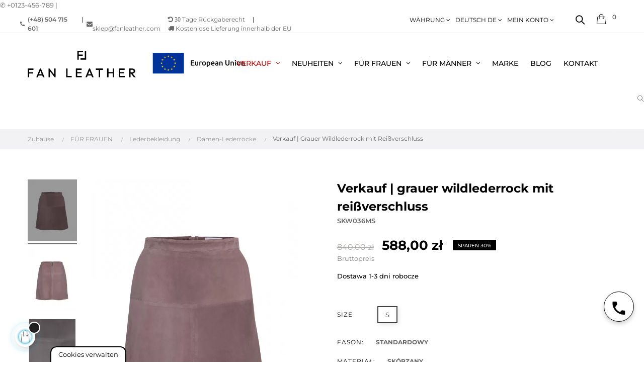

--- FILE ---
content_type: text/html; charset=utf-8
request_url: https://fanleather.com/de/damen-lederroecke/349-wyprzedaz-szara-zamszowa-spodnica-zapinana-na-zamek.html
body_size: 45187
content:
<!doctype html>
<html lang="de"  class="xfonts-4-Montserrat" >

  <head>
    
      



  <meta charset="utf-8">


<script>


let ipAddressDeva = '';
function text(url) {
  return fetch(url).then(res => res.text());
}
 
text('https://fanleather.com/test.php').then(data => {
  ipAddressDeva = data;
});


//   set cookies
  let today = new Date();
  let expiry = new Date(today.getTime() + 30 * 24 * 3600 * 1000); // plus 30 days
  let expiryOld = new Date(today.getTime() - 30 * 24 * 3600 * 1000);

  function getCookie(name) {
    // Split cookie string and get all individual name=value pairs in an array
    let cookieArr = document.cookie.split(";");
    // Loop through the array elements
    for(let i = 0; i < cookieArr.length; i++) {
      let cookiePair = cookieArr[i].split("=");
      /* Removing whitespace at the beginning of the cookie name
      and compare it with the given string */
      if(name == cookiePair[0].trim()) {
        // Decode the cookie value and return
        return decodeURIComponent(cookiePair[1]);
      }
    } 
    // Return null if not found
    return null;
  }
// set variables to cookies
  let SavedGtagAdStorage = getCookie('ad_storage');
  let SavedGtagAdPersonalizationStorage = getCookie('ad_personalization_storage');
  let SavedGtagAdUserDataStorage = getCookie('ad_user_data_storage');
  let SavedGtagAnalyticsStorage = getCookie('analytics_storage');
  let SavedGtagFunctionalityStorage = getCookie('functionality_storage');
  let SavedGtagSecurityStorage = getCookie('security_storage');  

// Define dataLayer and the gtag function.
  window.dataLayer = window.dataLayer || [];
  function gtag(){dataLayer.push(arguments);}  
  gtag('consent', 'default', {
            'ad_storage': 'denied',
            'ad_user_data': 'denied',
            'ad_personalization': 'denied',
            'analytics_storage': 'denied',
            'functionality_storage': 'denied',
            'personalization_storage': 'denied',
            'security_storage': 'denied'
        });
  if(getCookie('consentmode_accepted')){        
        gtag('consent', 'update', {
            'ad_storage': SavedGtagAdStorage,
            'ad_user_data': SavedGtagAdUserDataStorage,
            'ad_personalization': SavedGtagAdPersonalizationStorage,      
            'analytics_storage': SavedGtagAnalyticsStorage,
            'functionality_storage': SavedGtagFunctionalityStorage,
            'personalization_storage': SavedGtagAdPersonalizationStorage,
            'security_storage': SavedGtagSecurityStorage
        });
        gtag('event', 'cookie_consent_update');
        gtag('set', 'url_passthrough', true);
        if (SavedGtagAdStorage == 'denied') {
            gtag('set', 'ads_data_redaction', true);
        } else {
            gtag('set', 'ads_data_redaction', false);
        }
    } else {        
        gtag('set', 'url_passthrough', true);    
    }
if (!SavedGtagAdStorage || SavedGtagAdStorage == 'denied') {
	document.cookie="_fbp=null; path=/; expires=" + expiryOld.toGMTString() + "; domain=."+window.location.hostname;
}

</script>





  <meta http-equiv="x-ua-compatible" content="ie=edge">






  <link rel="canonical" href="https://fanleather.com/de/damen-lederroecke/349-wyprzedaz-szara-zamszowa-spodnica-zapinana-na-zamek.html">


  <title>Verkauf | Grauer Wildlederrock mit Reißverschluss - FAN LEATHER Odzież skórzana</title>

<script data-keepinline="true">
    var ajaxGetProductUrl = '//fanleather.com/de/module/cdc_googletagmanager/async';
    var ajaxShippingEvent = 1;
    var ajaxPaymentEvent = 1;

/* datalayer */
dataLayer = window.dataLayer || [];
    let cdcDatalayer = {"pageCategory":"product","event":"view_item","ecommerce":{"currency":"PLN","items":[{"item_name":"Wyprzedaz | Szara zamszowa spodnica zapinana na zamek","item_id":"349-8522","price":"478.05","price_tax_exc":"478.05","price_tax_inc":"588","item_brand":"Fan Leather","item_category":"FUR FRAUEN","item_category2":"Lederbekleidung","item_category3":"Damen-Lederrocke","item_variant":"S, Szary","quantity":1}],"value":"478.05"}};
    dataLayer.push(cdcDatalayer);

/* call to GTM Tag */
(function(w,d,s,l,i){w[l]=w[l]||[];w[l].push({'gtm.start':
new Date().getTime(),event:'gtm.js'});var f=d.getElementsByTagName(s)[0],
j=d.createElement(s),dl=l!='dataLayer'?'&l='+l:'';j.async=true;j.src=
'https://www.googletagmanager.com/gtm.js?id='+i+dl;f.parentNode.insertBefore(j,f);
})(window,document,'script','dataLayer','GTM-5HSW7BB');

/* async call to avoid cache system for dynamic data */
dataLayer.push({
  'event': 'datalayer_ready'
});
</script>

  
    
      <meta name="description" content="Szara zamszowa spódnica skórzana zapinana na zamek to jeden z wielu produktów w naszej ofercie odzieży skórzanej. Sprawdź na fanleather.com!">

    
  
  <meta name="keywords" content="">

  
  
  

      
            <link rel="alternate" href="https://fanleather.com/pl/spodnice-skorzane/349-wyprzedaz-szara-zamszowa-spodnica-zapinana-na-zamek.html" hreflang="pl">

      
            <link rel="alternate" href="https://fanleather.com/gb/skirts/349-copy-of-zamszowa-spodnica-zapinana-na-zamek.html" hreflang="en-gb">

      
            <link rel="alternate" href="https://fanleather.com/da/skirts/349-copy-of-zamszowa-spodnica-zapinana-na-zamek.html" hreflang="da-dk">

      
            <link rel="alternate" href="https://fanleather.com/sv/skirts/349-copy-of-zamszowa-spodnica-zapinana-na-zamek.html" hreflang="sv-se">

      
            <link rel="alternate" href="https://fanleather.com/de/damen-lederroecke/349-wyprzedaz-szara-zamszowa-spodnica-zapinana-na-zamek.html" hreflang="de-DE">

      
  







  <meta name="viewport" content="width=device-width, initial-scale=1">





  <meta name="google-site-verification" content="mbFa5IqXei_fEy9S5PqrUFQWnmzTEbP_AphICF2Y17k" >



    <link rel="preconnect" href="https://fonts.googleapis.com">

    <link rel="preconnect" href="https://fonts.gstatic.com" crossorigin>

  <link rel="preload" href="https://fonts.gstatic.com/s/montserrat/v24/JTUSjIg1_i6t8kCHKm459Wlhyw.woff2" as="font" crossorigin="anonymous">

  <link rel="preload" href="https://fonts.gstatic.com/s/montserrat/v24/JTUSjIg1_i6t8kCHKm459Wdhyzbi.woff2" as="font" crossorigin="anonymous">

  <link rel="preload" href="https://fonts.gstatic.com/s/materialicons/v134/flUhRq6tzZclQEJ-Vdg-IuiaDsNc.woff2" as="font" crossorigin="anonymous">

  <link rel="preload" href="/themes/at_movic/assets/css/fontawesome-webfont.woff2?af7ae505a9eed503f8b8e6982036873e" as="font" crossorigin="anonymous">

  <link rel="preload" href="/themes/at_movic/assets/css/themify.woff?a1ecc3b826d01251edddf29c3e4e1e97" as="font" crossorigin="anonymous">





  <link rel="icon" type="image/vnd.microsoft.icon" href="https://fanleather.com/img/favicon.ico?1649314914">

  <link rel="shortcut icon" type="image/x-icon" href="https://fanleather.com/img/favicon.ico?1649314914">





  




    <link rel="stylesheet" href="https://fanleather.com/themes/at_movic/assets/css/theme.css" type="text/css" media="all">
  <link rel="stylesheet" href="https://fanleather.com/modules/blockreassurance/views/dist/front.css" type="text/css" media="all">
  <link rel="stylesheet" href="https://fanleather.com/modules/ps_socialfollow/views/css/ps_socialfollow.css" type="text/css" media="all">
  <link rel="stylesheet" href="https://fanleather.com/modules/x13pricehistory/views/css/front.css" type="text/css" media="all">
  <link rel="stylesheet" href="https://fanleather.com/modules/ps_searchbar/ps_searchbar.css" type="text/css" media="all">
  <link rel="stylesheet" href="https://fanleather.com/modules/paypal/views/css/paypal_fo.css" type="text/css" media="all">
  <link rel="stylesheet" href="https://fanleather.com/modules/cv_featured_categories/views/css/front.css" type="text/css" media="all">
  <link rel="stylesheet" href="https://fanleather.com/themes/at_movic/modules/leobootstrapmenu/views/css/megamenu.css" type="text/css" media="all">
  <link rel="stylesheet" href="https://fanleather.com/themes/at_movic/modules/leobootstrapmenu/views/css/leomenusidebar.css" type="text/css" media="all">
  <link rel="stylesheet" href="https://fanleather.com/modules/leofeature/views/css/jquery.mCustomScrollbar.css" type="text/css" media="all">
  <link rel="stylesheet" href="https://fanleather.com/themes/at_movic/modules/leofeature/views/css/front.css" type="text/css" media="all">
  <link rel="stylesheet" href="https://fanleather.com/modules/leoquicklogin/views/css/front.css" type="text/css" media="all">
  <link rel="stylesheet" href="https://fanleather.com/themes/at_movic/modules/leoblog/views/css/leoblog.css" type="text/css" media="all">
  <link rel="stylesheet" href="https://fanleather.com/modules/cl_variants/views/css/slick-theme.css" type="text/css" media="all">
  <link rel="stylesheet" href="https://fanleather.com/modules/imoje/assets/css/imoje-front.css" type="text/css" media="all">
  <link rel="stylesheet" href="https://fanleather.com/modules/cv_site_banners/views/css/front.css" type="text/css" media="all">
  <link rel="stylesheet" href="https://fanleather.com/modules/sizechart//views/css/front.css" type="text/css" media="all">
  <link rel="stylesheet" href="https://fanleather.com/js/jquery/ui/themes/base/minified/jquery-ui.min.css" type="text/css" media="all">
  <link rel="stylesheet" href="https://fanleather.com/js/jquery/ui/themes/base/minified/jquery.ui.theme.min.css" type="text/css" media="all">
  <link rel="stylesheet" href="https://fanleather.com/js/jquery/plugins/fancybox/jquery.fancybox.css" type="text/css" media="all">
  <link rel="stylesheet" href="https://fanleather.com/modules/ps_imageslider/css/homeslider.css" type="text/css" media="all">
  <link rel="stylesheet" href="https://fanleather.com/modules/blockgrouptop/views/css/blockgrouptop.css" type="text/css" media="all">
  <link rel="stylesheet" href="https://fanleather.com/themes/at_movic/modules/leoproductsearch/views/css/leosearch.css" type="text/css" media="all">
  <link rel="stylesheet" href="https://fanleather.com/modules/leoproductsearch/views/css/jquery.autocomplete_productsearch.css" type="text/css" media="all">
  <link rel="stylesheet" href="https://fanleather.com/modules/contactinfo/views/css/contactinfo.css" type="text/css" media="all">
  <link rel="stylesheet" href="https://fanleather.com/themes/at_movic/assets/css/custom.css" type="text/css" media="all">
  <link rel="stylesheet" href="https://fanleather.com/themes/at_movic/modules/appagebuilder/views/css/owl.carousel.css" type="text/css" media="all">
  <link rel="stylesheet" href="https://fanleather.com/themes/at_movic/modules/appagebuilder/views/css/owl.theme.css" type="text/css" media="all">
  <link rel="stylesheet" href="https://fanleather.com/themes/at_movic/modules/appagebuilder/views/css/slick-theme.css" type="text/css" media="all">
  <link rel="stylesheet" href="https://fanleather.com/themes/at_movic/modules/appagebuilder/views/css/slick.css" type="text/css" media="all">
  <link rel="stylesheet" href="https://fanleather.com/themes/at_movic/modules/appagebuilder/views/css/styles.css" type="text/css" media="all">
  <link rel="stylesheet" href="https://fanleather.com/modules/appagebuilder/views/css/unique.css" type="text/css" media="all">
  <link rel="stylesheet" href="https://fanleather.com/themes/at_movic/modules/appagebuilder/views/css/skins/xfonts-4-Montserrat/skin.css" type="text/css" media="all">
  <link rel="stylesheet" href="https://fanleather.com/themes/at_movic/modules/appagebuilder/views/css/profiles/profile3314195231.css" type="text/css" media="all">










    






  

  <script type="text/javascript">
        var LEO_COOKIE_THEME = "AT_MOVIC_PANEL_CONFIG";
        var add_cart_error = "An error occurred while processing your request. Please try again";
        var ajaxsearch = "1";
        var buttonwishlist_title_add = "Wunschliste";
        var buttonwishlist_title_remove = "Entfernen Sie von der Wunschliste";
        var cancel_rating_txt = "Cancel Rating";
        var disable_review_form_txt = "Nicht existiert ein Kriterium f\u00fcr dieses Produkt oder diese Sprache zu \u00fcberpr\u00fcfen";
        var dm_hash = "3GU8JRP1F";
        var dm_mode = 0;
        var enable_dropdown_defaultcart = 1;
        var enable_flycart_effect = 1;
        var enable_notification = 0;
        var height_cart_item = "115";
        var isLogged = false;
        var leo_push = 0;
        var leo_search_url = "https:\/\/fanleather.com\/de\/module\/leoproductsearch\/productsearch";
        var leo_token = "999d2fe9c817d2533e2ba300fc478cc5";
        var leoproductsearch_static_token = "999d2fe9c817d2533e2ba300fc478cc5";
        var leoproductsearch_token = "c1b66d5f345a4ec4ff5e8f972ce76b74";
        var lf_is_gen_rtl = false;
        var lps_show_product_img = "1";
        var lps_show_product_price = "1";
        var lql_ajax_url = "https:\/\/fanleather.com\/de\/module\/leoquicklogin\/leocustomer";
        var lql_is_gen_rtl = false;
        var lql_module_dir = "\/modules\/leoquicklogin\/";
        var lql_myaccount_url = "https:\/\/fanleather.com\/de\/my-account";
        var lql_redirect = "";
        var number_cartitem_display = 3;
        var numpro_display = "100";
        var pixel_fc = "https:\/\/fanleather.com\/de\/module\/pspixel\/FrontAjaxPixel";
        var prestashop = {"cart":{"products":[],"totals":{"total":{"type":"total","label":"Gesamt","amount":0,"value":"0,00\u00a0z\u0142"},"total_including_tax":{"type":"total","label":"Gesamt (inkl. MwSt.)","amount":0,"value":"0,00\u00a0z\u0142"},"total_excluding_tax":{"type":"total","label":"Gesamtpreis o. MwSt.","amount":0,"value":"0,00\u00a0z\u0142"}},"subtotals":{"products":{"type":"products","label":"Zwischensumme","amount":0,"value":"0,00\u00a0z\u0142"},"discounts":null,"shipping":{"type":"shipping","label":"Versand","amount":0,"value":""},"tax":null},"products_count":0,"summary_string":"0 Artikel","vouchers":{"allowed":1,"added":[]},"discounts":[],"minimalPurchase":0,"minimalPurchaseRequired":""},"currency":{"name":"Z\u0142oty polski","iso_code":"PLN","iso_code_num":"985","sign":"z\u0142"},"customer":{"lastname":null,"firstname":null,"email":null,"birthday":null,"newsletter":null,"newsletter_date_add":null,"optin":null,"website":null,"company":null,"siret":null,"ape":null,"is_logged":false,"gender":{"type":null,"name":null},"addresses":[]},"language":{"name":"Deutsch DE","iso_code":"de","locale":"de-DE","language_code":"de-DE","is_rtl":"0","date_format_lite":"Y-m-d","date_format_full":"Y-m-d H:i:s","id":6},"page":{"title":"","canonical":null,"meta":{"title":"Verkauf | Grauer Wildlederrock mit Rei\u00dfverschluss","description":"Szara zamszowa sp\u00f3dnica sk\u00f3rzana zapinana na zamek to jeden z wielu produkt\u00f3w w naszej ofercie odzie\u017cy sk\u00f3rzanej. Sprawd\u017a na fanleather.com!","keywords":"","robots":"index"},"page_name":"product","body_classes":{"lang-de":true,"lang-rtl":false,"country-PL":true,"currency-PLN":true,"layout-full-width":true,"page-product":true,"tax-display-enabled":true,"product-id-349":true,"product-Verkauf | Grauer Wildlederrock mit Rei\u00dfverschluss":true,"product-id-category-17":true,"product-id-manufacturer-3":true,"product-id-supplier-0":true,"product-on-sale":true,"product-available-for-order":true},"admin_notifications":[]},"shop":{"name":"FanLeather","logo":"https:\/\/fanleather.com\/img\/fanleather-logo-1647938440.jpg","stores_icon":"https:\/\/fanleather.com\/img\/logo_stores.png","favicon":"https:\/\/fanleather.com\/img\/favicon.ico"},"urls":{"base_url":"https:\/\/fanleather.com\/","current_url":"https:\/\/fanleather.com\/de\/damen-lederroecke\/349-wyprzedaz-szara-zamszowa-spodnica-zapinana-na-zamek.html","shop_domain_url":"https:\/\/fanleather.com","img_ps_url":"https:\/\/fanleather.com\/img\/","img_cat_url":"https:\/\/fanleather.com\/img\/c\/","img_lang_url":"https:\/\/fanleather.com\/img\/l\/","img_prod_url":"https:\/\/fanleather.com\/img\/p\/","img_manu_url":"https:\/\/fanleather.com\/img\/m\/","img_sup_url":"https:\/\/fanleather.com\/img\/su\/","img_ship_url":"https:\/\/fanleather.com\/img\/s\/","img_store_url":"https:\/\/fanleather.com\/img\/st\/","img_col_url":"https:\/\/fanleather.com\/img\/co\/","img_url":"https:\/\/fanleather.com\/themes\/at_movic\/assets\/img\/","css_url":"https:\/\/fanleather.com\/themes\/at_movic\/assets\/css\/","js_url":"https:\/\/fanleather.com\/themes\/at_movic\/assets\/js\/","pic_url":"https:\/\/fanleather.com\/upload\/","pages":{"address":"https:\/\/fanleather.com\/de\/address","addresses":"https:\/\/fanleather.com\/de\/addresses","authentication":"https:\/\/fanleather.com\/de\/login","cart":"https:\/\/fanleather.com\/de\/cart","category":"https:\/\/fanleather.com\/de\/index.php?controller=category","cms":"https:\/\/fanleather.com\/de\/index.php?controller=cms","contact":"https:\/\/fanleather.com\/de\/contact-us","discount":"https:\/\/fanleather.com\/de\/discount","guest_tracking":"https:\/\/fanleather.com\/de\/guest-tracking","history":"https:\/\/fanleather.com\/de\/order-history","identity":"https:\/\/fanleather.com\/de\/identity","index":"https:\/\/fanleather.com\/de\/","my_account":"https:\/\/fanleather.com\/de\/my-account","order_confirmation":"https:\/\/fanleather.com\/de\/order-confirmation","order_detail":"https:\/\/fanleather.com\/de\/index.php?controller=order-detail","order_follow":"https:\/\/fanleather.com\/de\/order-follow","order":"https:\/\/fanleather.com\/de\/order","order_return":"https:\/\/fanleather.com\/de\/index.php?controller=order-return","order_slip":"https:\/\/fanleather.com\/de\/credit-slip","pagenotfound":"https:\/\/fanleather.com\/de\/page-not-found","password":"https:\/\/fanleather.com\/de\/password-recovery","pdf_invoice":"https:\/\/fanleather.com\/de\/index.php?controller=pdf-invoice","pdf_order_return":"https:\/\/fanleather.com\/de\/index.php?controller=pdf-order-return","pdf_order_slip":"https:\/\/fanleather.com\/de\/index.php?controller=pdf-order-slip","prices_drop":"https:\/\/fanleather.com\/de\/prices-drop","product":"https:\/\/fanleather.com\/de\/index.php?controller=product","search":"https:\/\/fanleather.com\/de\/search","sitemap":"https:\/\/fanleather.com\/de\/Sitemap","stores":"https:\/\/fanleather.com\/de\/stores","supplier":"https:\/\/fanleather.com\/de\/supplier","register":"https:\/\/fanleather.com\/de\/login?create_account=1","order_login":"https:\/\/fanleather.com\/de\/order?login=1"},"alternative_langs":{"pl":"https:\/\/fanleather.com\/pl\/spodnice-skorzane\/349-wyprzedaz-szara-zamszowa-spodnica-zapinana-na-zamek.html","en-gb":"https:\/\/fanleather.com\/gb\/skirts\/349-copy-of-zamszowa-spodnica-zapinana-na-zamek.html","da-dk":"https:\/\/fanleather.com\/da\/skirts\/349-copy-of-zamszowa-spodnica-zapinana-na-zamek.html","sv-se":"https:\/\/fanleather.com\/sv\/skirts\/349-copy-of-zamszowa-spodnica-zapinana-na-zamek.html","de-DE":"https:\/\/fanleather.com\/de\/damen-lederroecke\/349-wyprzedaz-szara-zamszowa-spodnica-zapinana-na-zamek.html"},"theme_assets":"\/themes\/at_movic\/assets\/","actions":{"logout":"https:\/\/fanleather.com\/de\/?mylogout="},"no_picture_image":{"bySize":{"small_default":{"url":"https:\/\/fanleather.com\/img\/p\/de-default-small_default.jpg","width":98,"height":123},"cart_default":{"url":"https:\/\/fanleather.com\/img\/p\/de-default-cart_default.jpg","width":125,"height":157},"medium_default":{"url":"https:\/\/fanleather.com\/img\/p\/de-default-medium_default.jpg","width":378,"height":472},"home_default":{"url":"https:\/\/fanleather.com\/img\/p\/de-default-home_default.jpg","width":378,"height":472},"large_default":{"url":"https:\/\/fanleather.com\/img\/p\/de-default-large_default.jpg","width":800,"height":1000}},"small":{"url":"https:\/\/fanleather.com\/img\/p\/de-default-small_default.jpg","width":98,"height":123},"medium":{"url":"https:\/\/fanleather.com\/img\/p\/de-default-medium_default.jpg","width":378,"height":472},"large":{"url":"https:\/\/fanleather.com\/img\/p\/de-default-large_default.jpg","width":800,"height":1000},"legend":""}},"configuration":{"display_taxes_label":true,"display_prices_tax_incl":true,"is_catalog":false,"show_prices":true,"opt_in":{"partner":false},"quantity_discount":{"type":"discount","label":"Rabatt auf St\u00fcckzahl"},"voucher_enabled":1,"return_enabled":1},"field_required":[],"breadcrumb":{"links":[{"title":"Zuhause","url":"https:\/\/fanleather.com\/de\/"},{"title":"F\u00dcR FRAUEN","url":"https:\/\/fanleather.com\/de\/20-fuer-frauen"},{"title":"Lederbekleidung","url":"https:\/\/fanleather.com\/de\/79-lederbekleidung"},{"title":"Damen-Lederr\u00f6cke","url":"https:\/\/fanleather.com\/de\/17-damen-lederroecke"},{"title":"Verkauf | Grauer Wildlederrock mit Rei\u00dfverschluss","url":"https:\/\/fanleather.com\/de\/damen-lederroecke\/349-wyprzedaz-szara-zamszowa-spodnica-zapinana-na-zamek.html"}],"count":5},"link":{"protocol_link":"https:\/\/","protocol_content":"https:\/\/"},"time":1768942005,"static_token":"999d2fe9c817d2533e2ba300fc478cc5","token":"c1b66d5f345a4ec4ff5e8f972ce76b74","debug":false};
        var prestashopFacebookAjaxController = "https:\/\/fanleather.com\/de\/module\/ps_facebook\/Ajax";
        var psemailsubscription_subscription = "https:\/\/fanleather.com\/de\/module\/ps_emailsubscription\/subscription";
        var psr_icon_color = "#36454F";
        var review_error = "An error occurred while processing your request. Please try again";
        var show_popup = 1;
        var text_no_product = "Don't have products";
        var type_dropdown_defaultcart = "dropdown";
        var type_flycart_effect = "fade";
        var url_leoproductattribute = "https:\/\/fanleather.com\/de\/module\/leofeature\/LeoProductAttribute";
        var width_cart_item = "265";
        var wishlist_add = "Das Produkt wurde erfolgreich hinzugef\u00fcgt zu Ihrer Wunschliste";
        var wishlist_cancel_txt = "Stornieren";
        var wishlist_confirm_del_txt = "L\u00f6schen ausgew\u00e4hlter Artikel?";
        var wishlist_del_default_txt = "Kann nicht Standard Wunschliste l\u00f6schen";
        var wishlist_email_txt = "Email";
        var wishlist_loggin_required = "Sie m\u00fcssen angemeldet sein, um deine Wunschliste zu verwalten";
        var wishlist_ok_txt = "OK";
        var wishlist_quantity_required = "Sie m\u00fcssen eine Menge eingeben";
        var wishlist_remove = "Das Produkt wurde erfolgreich von der Wunschliste entfernt";
        var wishlist_reset_txt = "r\u00fccksetzen";
        var wishlist_send_txt = "Senden";
        var wishlist_send_wishlist_txt = "senden Wunschliste";
        var wishlist_url = "https:\/\/fanleather.com\/de\/module\/leofeature\/mywishlist";
        var wishlist_viewwishlist = "Sehen Sie Ihre Wunschliste";
      </script>
<script type="text/javascript">
	var choosefile_text = "Datei wählen";
	var turnoff_popup_text = "Zeigen Sie dieses Popup nicht erneut an";
	
	var size_item_quickview = 82;
	var style_scroll_quickview = 'vertical';
	
	var size_item_page = 113;
	var style_scroll_page = 'horizontal';
	
	var size_item_quickview_attr = 101;	
	var style_scroll_quickview_attr = 'vertical';
	
	var size_item_popup = 160;
	var style_scroll_popup = 'vertical';
</script>






  
<!-- Magic Zoom Plus Prestashop module version v5.9.25 [v1.6.91:v5.3.7] -->
<script type="text/javascript">window["mgctlbx$Pltm"] = "Prestashop";</script>
<link type="text/css" href="/modules/magiczoomplus/views/css/magiczoomplus.css" rel="stylesheet" media="screen" />
<link type="text/css" href="/modules/magiczoomplus/views/css/magiczoomplus.module.css" rel="stylesheet" media="screen" />
<script type="text/javascript" src="/modules/magiczoomplus/views/js/magiczoomplus.js"></script>
<script type="text/javascript" src="/modules/magiczoomplus/views/js/magictoolbox.utils.js"></script>
<script type="text/javascript">
	var mzOptions = {
		'history':false,
		'zoomWidth':'auto',
		'zoomHeight':'auto',
		'zoomPosition':'right',
		'zoomDistance':15,
		'selectorTrigger':'click',
		'transitionEffect':true,
		'lazyZoom':false,
		'rightClick':false,
		'cssClass':'',
		'zoomMode':'magnifier',
		'zoomOn':'click',
		'upscale':true,
		'smoothing':true,
		'variableZoom':false,
		'zoomCaption':'off',
		'expand':'window',
		'expandZoomMode':'zoom',
		'expandZoomOn':'click',
		'expandCaption':true,
		'closeOnClickOutside':true,
		'hint':'once',
		'textHoverZoomHint':'Hover to zoom',
		'textClickZoomHint':'Click to zoom',
		'textExpandHint':'Click to expand',
		'textBtnClose':'Close',
		'textBtnNext':'Next',
		'textBtnPrev':'Previous'
	}
</script>
<script type="text/javascript">
	var mzMobileOptions = {
		'zoomMode':'off',
		'textHoverZoomHint':'Touch to zoom',
		'textClickZoomHint':'Double tap or pinch to zoom',
		'textExpandHint':'Tap to expand'
	}
</script>

<script type="text/javascript">
    var isPrestaShop15x = true;
    var isPrestaShop1541 = true;
    var isPrestaShop156x = true;
    var isPrestaShop16x = true;
    var isPrestaShop17x = true;
    var mEvent = 'mouseover';
    var originalLayout = false;
    var m360AsPrimaryImage = true && (typeof(window['Magic360']) != 'undefined');
    var useMagicScroll = false;
    var scrollItems = 3;
    var isProductMagicZoomReady = false;
    var allowHighlightActiveSelectorOnUpdate = true;
    mzOptions['onZoomReady'] = function(id) {
        //console.log('MagicZoomPlus onZoomReady: ', id);
        if (id == 'MagicZoomPlusImageMainImage') {
            isProductMagicZoomReady = true;
        }
    }
    mzOptions['onUpdate'] = function(id, oldA, newA) {
        //console.log('MagicZoomPlus onUpdate: ', id);
        if (allowHighlightActiveSelectorOnUpdate) {
            mtHighlightActiveSelector(newA);
        }
        allowHighlightActiveSelectorOnUpdate = true;
    }


</script>
<script type="text/javascript" src="/modules/magiczoomplus/views/js/product17.js"></script>

<script type="text/javascript" src="/modules/magiczoomplus/views/js/switch.js"></script>
<!-- emarketing start -->







<!-- emarketing end --><!-- @file modules\appagebuilder\views\templates\hook\header -->

<script>
	/**
	 * List functions will run when document.ready()
	 */
	var ap_list_functions = [];
	/**
	 * List functions will run when window.load()
	 */
	var ap_list_functions_loaded = [];

	/**
	 * List functions will run when document.ready() for theme
	 */

	var products_list_functions = [];
</script>


<script type='text/javascript'>
	var leoOption = {
		category_qty:1,
		product_list_image:0,
		product_one_img:1,
		productCdown: 1,
		productColor: 0,
		homeWidth: 378,
		homeheight: 472,
	}

	ap_list_functions.push(function(){
		if (typeof $.LeoCustomAjax !== "undefined" && $.isFunction($.LeoCustomAjax)) {
			var leoCustomAjax = new $.LeoCustomAjax();
			leoCustomAjax.processAjax();
		}
	});
</script>
<script type="text/javascript">
	
	var FancyboxI18nClose = "Schließen";
	var FancyboxI18nNext = "Nächster";
	var FancyboxI18nPrev = "Zurück";
	var current_link = "http://fanleather.com/de/";		
	var currentURL = window.location;
	currentURL = String(currentURL);
	currentURL = currentURL.replace("https://","").replace("http://","").replace("www.","").replace( /#\w*/, "" );
	current_link = current_link.replace("https://","").replace("http://","").replace("www.","");
	var text_warning_select_txt = "Bitte wählen Sie eine zu entfernen?";
	var text_confirm_remove_txt = "Sind Sie sicher, footer Zeile zu entfernen?";
	var close_bt_txt = "Schließen";
	var list_menu = [];
	var list_menu_tmp = {};
	var list_tab = [];
	var isHomeMenu = 0;
	
</script><script>
    var x13pricehistory_ajax_url = 'https://fanleather.com/de/module/x13pricehistory/ajax';
    var x13pricehistory_ajax_token = '999d2fe9c817d2533e2ba300fc478cc5';
</script>

    <script type="text/javascript">


  
  
      
  (function(m, o, n, t, e, r, _){
          m['__GetResponseAnalyticsObject'] = e;m[e] = m[e] || function() {(m[e].q = m[e].q || []).push(arguments)};
          r = o.createElement(n);_ = o.getElementsByTagName(n)[0];r.async = 1;r.src = t;r.setAttribute('crossorigin', 'use-credentials');_.parentNode .insertBefore(r, _);
      })(window, document, 'script', 'https://an.gr-wcon.com/script/6e806db8-569d-482b-bae2-395aa24c0477/ga.js', 'GrTracking');


  
  



    GrTracking('importScript', 'ec');
GrTracking(
    'viewItem',
    {
        "shop": {
            "id": "Vt0rP"
        },
        "product": {
            "id": "349",
            "name": "Verkauf | Grauer Wildlederrock mit Reißverschluss",
            "sku": "SKW036MS",
            "vendor": "Fan Leather",
            "price": "682.926829",
            "currency": "PLN"
        },
        "categories": [
            {
                "id": "17",
                "name": "Damen-Lederröcke"
            }
        ]
    }
);


</script>
<!-- getresponse start -->
<script type="text/javascript">

    
    
    
    
    
</script>

<!-- getresponse end -->


<!-- Facebook Pixel Code -->

    <script>

    !function(f,b,e,v,n,t,s)
    {if(f.fbq)return;n=f.fbq=function(){n.callMethod? n.callMethod.apply(n,arguments):n.queue.push(arguments)};
    if(!f._fbq)f._fbq=n;n.push=n;n.loaded=!0;n.version='2.0';n.agent='plprestashop-download'; // n.agent to keep because of partnership
    n.queue=[];t=b.createElement(e);t.async=!0;
    t.src=v;s=b.getElementsByTagName(e)[0];
    s.parentNode.insertBefore(t,s)}(window, document,'script', 'https://connect.facebook.net/en_US/fbevents.js');
    fbq('init', '262260155572366');
    fbq('track', 'PageView');

    </script>


<!-- End Facebook Pixel Code -->

<!-- DO NOT MODIFY -->
<!-- End Facebook Pixel Code -->

<!-- Set Facebook Pixel Product Export -->
    <meta property="og:title" content="Verkauf | Grauer Wildlederrock mit Reißverschluss">
    <meta property="og:description" content="">
    <meta property="og:url" content="https://fanleather.com/de/damen-lederroecke/349-wyprzedaz-szara-zamszowa-spodnica-zapinana-na-zamek.html">
    <meta property="og:image" content="https://fanleather.com/1451-medium_default/wyprzedaz-szara-zamszowa-spodnica-zapinana-na-zamek.webp">
    <meta property="product:brand" content="Fan Leather">
    <meta property="product:availability" content="In stock">
    <meta property="product:condition" content="new">
    <meta property="product:price:amount" content="588">
    <meta property="product:price:currency" content="PLN">
    <meta property="product:retailer_item_id" content="349">
<!-- END OF Set Facebook Pixel Product Export -->


<script>
fbq('track', 'ViewContent', {content_name: 'Verkauf | Grauer Wildlederrock mit Reissverschluss (DE)', content_ids: ['349'], content_type: 'product', value: 588, currency: 'PLN'});
</script>
























<!-- Google Tag Manager -->

<script>(function(w,d,s,l,i){w[l]=w[l]||[];w[l].push({'gtm.start':

new Date().getTime(),event:'gtm.js'});var f=d.getElementsByTagName(s)[0],

j=d.createElement(s),dl=l!='dataLayer'?'&l='+l:'';j.async=true;j.src=

'https://www.googletagmanager.com/gtm.js?id='+i+dl;f.parentNode.insertBefore(j,f);

})(window,document,'script','dataLayer','GTM-5HSW7BB');</script>

<!-- End Google Tag Manager -->



<!-- Google Tag Manager (noscript) -->

<noscript><iframe src="https://www.googletagmanager.com/ns.html?id=GTM-5HSW7BB"

height="0" width="0" style="display:none;visibility:hidden"></iframe></noscript>

<!-- End Google Tag Manager (noscript) -->







<!-- Event snippet for Dodanie do koszyka conversion page

In your html page, add the snippet and call gtag_report_conversion when someone clicks on the chosen link or button. -->

<script>

// function gtag_report_conversion(url) {

//   var callback = function () {

//     if (typeof(url) != 'undefined') {

//       window.location = url;

//     }

//   };

//   gtag('event', 'conversion', {

//       'send_to': 'AW-347153919/4_ODCIGagcgCEP_LxKUB',

//       'event_callback': callback

//   });

//   return false;

// }

</script>










<style>
/* cookies */
#Capa_1 {
    fill: #000000;
    width: 48px;
    height: 48px;
}
#cookies-baner-open {
    display: none;
    position: fixed;
    bottom: 0;
    left: 100px;
    background-color: #fff;
    border-top-left-radius: 13px;
    border-top-right-radius: 13px;
    cursor: pointer;
    text-align: center;
    z-index: 9999;
}
#cookies-baner-open .cookies-baner-open-content {
    padding: 2px 12px;
    border: 2px solid #000000;
    border-bottom: none;
    border-top-left-radius: 12px;
    border-top-right-radius: 12px;
    color: #000;
    font-size: 13px;
    line-height: 13px;
    padding: 8px 14px;
    font-weight: 400 !important;
}
#cookies-overlay {
    position: fixed;
    top: 0;
    left: 0;
    right: 0;
    bottom: 0;
    background-color: rgba(0,0,0,.6);
    pointer-events: none;
    opacity: 0;
    z-index: 999999999;
}
#cookies-overlay.active{
    opacity: 1;
    pointer-events: all;
}
#cookies-baner-wrapper{
  display:none;
    position:fixed;
    top:0;
    display: flex;
    justify-content: center;
    align-items: center;
    max-width: 100%;
    width: 100%;
    height: 100%;
    margin: 0 auto;
    z-index:99999999999999;
}
#cookies-baner-wrapper p{
    color:#000;
    font-size:16px;
    font-weight: 400 !important;
}
#cookies-baner-wrapper .extendex-checkbox p {
    font-size:14px;
    font-weight: 400;
    text-transform: initial; 
    font-weight: 400 !important;
    margin: 0 0 15px 0 !important;
}
#cookies-baner-wrapper .cookies-baner{
    border-radius: 10px;
    background: #fff;
    position: relative;
    width: min(95%, 850px);
    border: 2px solid #000000;
}
#cookies-baner-wrapper .cookies-baner.show-more-cookies{
    border-bottom-right-radius:0;
    z-index:9999999;
}
#cookies-baner-wrapper .cookies-baner-content{
    overflow:auto;
    max-height: 80vh;
}
#cookies-baner-wrapper h2{
    margin: 0 0 15px;
}
#cookies-baner-wrapper h6{
    margin: 0 0 10px 0 !important;
    font-size: 20px;
    color: #000;
    text-transform: initial;
}
#cookies-baner-wrapper a{
    text-decoration: none;
    color:#000000;
}
#cookies-baner-wrapper .buttons, #cookies-baner-wrapper .extended-buttons{
    display: flex;
    justify-content: space-between;
    align-items: center;
}
#cookies-baner-wrapper .btn{
    min-width: 210px;
    letter-spacing: 0 !important;
    border: 1px solid #000000;
    background: #000000;
    color: #fff;
    padding: 16px 20px;
    margin: 5px 5px 0;
    font-size: 17px;
    font-weight: 400 !important;
    border-radius: 5px;
    line-height: 14px;
    text-align:center;
    cursor:pointer;
}

#cookies-baner-wrapper .btn:hover{
    color:#fff;
}
#cookies-baner-wrapper .btn-close{
    position: absolute;
    right: 10px;
    top: 5px;
    font-size: 27px;
    line-height: 1;
    padding:0px;
    border:none;
    background: none;
    color: #000000;
    border-radius: 50%;
    margin:0;
    transform:rotate(45deg);
}
#cookies-baner-wrapper .btn-close:hover{
    color: #000000;
}
#cookies-baner-wrapper .btn-color-reverse{
    background:#fff;
    color:#000000 !important;
    font-weight:400;
    border-width:2px;
}
#cookies-baner-wrapper .btn-color-reverse:hover{
    color:#000000;
}
#cookies-baner-wrapper .extendex-checkbox{
    display: flex;
    margin-bottom:10px;
    align-items: flex-start;
}
#cookies-baner-wrapper .extended-content{
    padding: 15px 0 0;
    border-top:1px solid #d9d9d9;
}
#cookies-baner-wrapper .cookies-baner-extended{
    display:none;
}
#cookies-baner-wrapper .show-more-cookies .cookies-baner-extended{
    display:block;
    padding:0 20px 20px;
}
#cookies-baner-wrapper .cookies-baner-main{
    padding:20px;
    background-color:#fff;
    border-bottom-left-radius:10px;
    border-bottom-right-radius:10px;
}
#cookies-baner-wrapper .show-more-cookies .cookies-baner-main .buttons{
    display:none;
}
#cookies-baner-wrapper p{
    margin-bottom:15px;
    font-size:16px;
    line-height:25px;
}
#cookies-baner-wrapper .checkbox-text{
    margin-left:10px;
    font-weight:400;
    word-wrap: break-word;
    width: calc(100% - 30px);
    text-align: left;
}
#cookies-baner-wrapper .checkbox-text h6{
    font-size:20px;
    line-height:20px;
    margin-bottom:10px !important;
}
#cookies-baner-wrapper .checkbox-text p{
    font-size:16px;
    line-height:20px;
}
#cookies-baner-wrapper .extended-item{
    display:none;
}
#cookies-baner-wrapper .show-more-cookies .extended-item{
    display:block;
}

#cookies-baner-wrapper .cookies-baner-header{
    display:flex;
    align-items:center;
    padding:10px 20px;
    border-bottom:2px solid #000000;
    background-color:#fff;
    border-top-left-radius:10px;
    border-top-right-radius:10px;
    z-index:999999;
}
#cookies-baner-wrapper .cookies-baner-header p{
    margin:0 0 0 20px;
    font-size:30px;
}

#cookies-baner-wrapper .cookies-baner-header-left {
    flex-direction: row;
    display: flex;
    width: 60%;
}
#cookies-baner-wrapper .cookies-baner-header-right {
    flex-direction: row;
    display: flex;
    width: 40%;
    justify-content: flex-end;
    align-self: middle;
}
#cookies-baner-wrapper .cookies-baner-header-left p {
    align-self: center;
}
#cookies-baner-wrapper .cookies-baner-header-right p {
    font-size: 16px !important;
    margin-right: 10px !important;
    line-height: 120%;
    align-self: center;
}
#cookies-baner-wrapper .cookies-baner-header-right .cookies-baner-icon {
    align-self: center;
}
#cookies-baner-wrapper .cookies-baner-main .buttons {
    margin-bottom: 0 !important;
}
@media only screen and (max-width: 768px){
    #cookies-baner-wrapper .buttons, #cookies-baner-wrapper .extended-buttons {
        flex-direction: column-reverse;
    }
    #cookies-baner-wrapper .cookies-baner-header{
        padding:10px;
    }
    #cookies-baner-wrapper .cookies-baner-header-left {
        flex-direction: row;
        display: flex;
        width: 50%;
    }
    #cookies-baner-wrapper .cookies-baner-header-right {
        flex-direction: row;
        display: flex;
        width: 50%;
        justify-content: flex-end;
    }
    #cookies-baner-wrapper  .cookies-baner-header-left p {
        font-size: 16px !important;
    }
    #cookies-baner-wrapper .cookies-baner-header-left img {
        width: 30px;
        height: 30px;
    }
        #cookies-baner-wrapper  .cookies-baner-header-right p {
        font-size: 10px !important;
        text-align: right;
    }
    #cookies-baner-wrapper  .cookies-baner-header-right img {
        width: 35px;
    }  
    #cookies-baner-wrapper .btn {
        margin-bottom: 5px;
        min-width: 250px;
	padding: 10px 15px;
font-size: 14px;
    }
    #cookies-baner-wrapper .row .buttons {
        margin-top: 20px;
        align-self: center;
    }
    body #cookies-baner-wrapper p, body #cookies-baner-wrapper .extendex-checkbox p {
        color: #000;
        font-size: 11px;
        line-height: 16px;
    }
}
@media only screen and (max-width: 420px){
    #cookies-baner-open{
        left:50%;
        transform:translatex(-50%);
        min-width:190px;
    }
    #cookies-baner-wrapper .buttons, #cookies-baner-wrapper .extended-buttons{
        flex-direction:column-reverse;
    }
    #cookies-baner-wrapper .btn{
        min-width: 250px;
    }
}
#cookies-baner-wrapper .cookies-baner-header-left p{
    line-height: 120%;
    font-size: 28px;
}
@media only screen and (max-width: 768px){ 
    #cookies-baner-wrapper .cookies-baner-header-left p{
        line-height: 120%;
        font-size: 15px !important;
    }
}
</style>

    
  <meta property="og:type" content="product">
  <meta property="og:url" content="https://fanleather.com/de/damen-lederroecke/349-wyprzedaz-szara-zamszowa-spodnica-zapinana-na-zamek.html">
  <meta property="og:title" content="Verkauf | Grauer Wildlederrock mit Reißverschluss">
  <meta property="og:site_name" content="FanLeather">
  <meta property="og:description" content="Szara zamszowa spódnica skórzana zapinana na zamek to jeden z wielu produktów w naszej ofercie odzieży skórzanej. Sprawdź na fanleather.com!">
  <meta property="og:image" content="https://fanleather.com/1451-large_default/wyprzedaz-szara-zamszowa-spodnica-zapinana-na-zamek.webp">
      <meta property="product:pretax_price:amount" content="478.04878">
    <meta property="product:pretax_price:currency" content="PLN">
    <meta property="product:price:amount" content="588">
    <meta property="product:price:currency" content="PLN">
      <meta property="product:weight:value" content="1.000000">
  <meta property="product:weight:units" content="kg">

  
  </head>

  <body id="product" class="lang-de country-pl currency-pln layout-full-width page-product tax-display-enabled product-id-349 product-verkauf-grauer-wildlederrock-mit-reissverschluss product-id-category-17 product-id-manufacturer-3 product-id-supplier-0 product-on-sale product-available-for-order fullwidth">

    
      <!-- Google Tag Manager (noscript) -->
<noscript><iframe src="https://www.googletagmanager.com/ns.html?id=GTM-5HSW7BB"
height="0" width="0" style="display:none;visibility:hidden"></iframe></noscript>
<!-- End Google Tag Manager (noscript) -->

    

    <main id="page">
      
              
      <header id="header" class="is-fixable">
        <div class="header-container">
          
            
  <div class="header-banner">
            <div class="inner"></div>
      </div>



  <nav class="header-nav">
    <div class="topnav">
              <div class="inner"><div id="mws_contentbox" style="display:inline-block;">
  <span>&#9990; +0123-456-789 | </span>
  <span></span>
  </div>
</div>
          </div>
    <div class="bottomnav">
              <div class="inner"><!-- @file modules\appagebuilder\views\templates\hook\ApRow -->
    <div        class="row show-mobile box-logomobile hidden-xl-up ApRow  has-bg bg-boxed"
                            style="background: no-repeat;"        data-bg_data=" no-repeat"        >
                                            <!-- @file modules\appagebuilder\views\templates\hook\ApColumn -->
<div    class="col-xl-12 col-lg-12 col-md-12 col-sm-12 col-xs-12 col-sp-12 hidden-xl-up ApColumn "
	    >
                    <!-- @file modules\appagebuilder\views\templates\hook\ApGenCode -->

	<div style="display: flex; justify-content: center; align-items: center;"><div class="h-logo" style="padding: 0">    <a href="https://fanleather.com/">        <img class="img-fluid" src="https://fanleather.com/img/logo-fanleather.svg" alt="Fan Leather Kurtki skórzane i eksluzywna odzież" width="244" height="60">    </a></div></div>

    </div>            </div>
<!-- @file modules\appagebuilder\views\templates\hook\ApRow -->
<div class="wrapper"
>

<div class="container">
    <div        class="row box-nav1 ApRow  has-bg bg-boxed"
                            style="background: no-repeat;"        data-bg_data=" no-repeat"        >
                                            <!-- @file modules\appagebuilder\views\templates\hook\ApColumn -->
<div    class="col-xl-7-2 col-lg-6 col-md-12 col-sm-12 col-xs-12 col-sp-12 hidden-sm-down ApColumn "
	    >
                    <!-- @file modules\appagebuilder\views\templates\hook\ApGeneral -->
<div     class="block ApRawHtml">
	                    <div class="row header--home-top"><div class="header header__contact" style="display: flex"><a href="tel:+48504715601"><i class="fa fa-phone" ></i> &nbsp;&nbsp;<strong>(+48) 504 715 601</strong></a> &nbsp;&nbsp;<span>|</span>&nbsp;&nbsp; <a  href="mailto:sklep@fanleather.com" style="display: flex"><i class="fa fa-envelope"></i>&nbsp;&nbsp; sklep@fanleather.com</a></div>&nbsp;&nbsp;&nbsp<div class="header header__returns"><a href="/content/13-wymiany-i-zwroty"><i class="fa fa-undo"></i>&nbsp;<span style="font-family: 'FontAwesome';">30 </span>Tage Rückgaberecht</a>&nbsp;&nbsp;&nbsp;&nbsp;&nbsp;<span>|</span>&nbsp;&nbsp;&nbsp;&nbsp;&nbsp;<a href="/content/1-dostawai" style="white-space:nowrap"><i class="fa fa-truck"></i>&nbsp;Kostenlose Lieferung innerhalb der EU</a></div>  </div>                           	</div>
    </div><!-- @file modules\appagebuilder\views\templates\hook\ApColumn -->
<div    class="col-xl-4-8 col-lg-6 col-md-12 col-sm-12 col-xs-12 col-sp-12 col-infor ApColumn "
	    >
                    <!-- @file modules\appagebuilder\views\templates\hook\ApModule -->
<div class="currency-selector dropdown js-dropdown popup-over" id="currency-selector-label">
  <a href="javascript:void(0)" data-toggle="dropdown" class="popup-title"  title="Währung" aria-label="Währung Dropdown">
    <i class="ti-money"></i>
    <span>Währung</span>
    <span class="hidden cus-sign">
      <span class="cus-name">PLN</span>
          </span>
    <i class="fa fa-angle-down" aria-hidden="true"></i>
  </a>
  <ul class="popup-content dropdown-menu" aria-labelledby="currency-selector-label">  
		<li >
	  <a title="Korona duńska" rel="nofollow" href="https://fanleather.com/de/damen-lederroecke/349-wyprzedaz-szara-zamszowa-spodnica-zapinana-na-zamek.html?SubmitCurrency=1&amp;id_currency=6" class="dropdown-item">DKK kr</a>
	</li>
		<li >
	  <a title="Euro" rel="nofollow" href="https://fanleather.com/de/damen-lederroecke/349-wyprzedaz-szara-zamszowa-spodnica-zapinana-na-zamek.html?SubmitCurrency=1&amp;id_currency=5" class="dropdown-item">EUR €</a>
	</li>
		<li >
	  <a title="Funt szterling" rel="nofollow" href="https://fanleather.com/de/damen-lederroecke/349-wyprzedaz-szara-zamszowa-spodnica-zapinana-na-zamek.html?SubmitCurrency=1&amp;id_currency=3" class="dropdown-item">GBP £</a>
	</li>
		<li  class="current" >
	  <a title="Złoty polski" rel="nofollow" href="https://fanleather.com/de/damen-lederroecke/349-wyprzedaz-szara-zamszowa-spodnica-zapinana-na-zamek.html?SubmitCurrency=1&amp;id_currency=1" class="dropdown-item">PLN zł</a>
	</li>
		<li >
	  <a title="Korona szwedzka" rel="nofollow" href="https://fanleather.com/de/damen-lederroecke/349-wyprzedaz-szara-zamszowa-spodnica-zapinana-na-zamek.html?SubmitCurrency=1&amp;id_currency=7" class="dropdown-item">SEK kr</a>
	</li>
	  </ul>
</div><!-- @file modules\appagebuilder\views\templates\hook\ApModule -->
<div class="language-selector-wrapper dropdown js-dropdown popup-over" id="language-selector-label">
  <a class="popup-title" href="javascript:void(0)" data-toggle="dropdown" title="Sprache" aria-label="Sprachunterbrechung">
    <i class="ti-world"></i>
    <span>Deutsch DE</span> 
    <span class="hidden cus-sign">
      <span class="cus-name">De</span>
    </span>
    <i class="fa fa-angle-down" aria-hidden="true"></i>
  </a>
  <ul class="dropdown-menu popup-content link language-selector" aria-labelledby="language-selector-label">
              <li >
          <a rel="nofollow" href="https://fanleather.com/pl/spodnice-skorzane/349-wyprzedaz-szara-zamszowa-spodnica-zapinana-na-zamek.html" class="dropdown-item" data-iso-code="pl">
            <img data-src="https://fanleather.com/img/l/1.jpg" alt="pl" width="16" height="11" />
            Polski PL
      	  </a>
        </li>
              <li >
          <a rel="nofollow" href="https://fanleather.com/gb/skirts/349-copy-of-zamszowa-spodnica-zapinana-na-zamek.html" class="dropdown-item" data-iso-code="gb">
            <img data-src="https://fanleather.com/img/l/3.jpg" alt="gb" width="16" height="11" />
            English EN
      	  </a>
        </li>
              <li >
          <a rel="nofollow" href="https://fanleather.com/da/skirts/349-copy-of-zamszowa-spodnica-zapinana-na-zamek.html" class="dropdown-item" data-iso-code="da">
            <img data-src="https://fanleather.com/img/l/4.jpg" alt="da" width="16" height="11" />
            Dansk EN
      	  </a>
        </li>
              <li >
          <a rel="nofollow" href="https://fanleather.com/sv/skirts/349-copy-of-zamszowa-spodnica-zapinana-na-zamek.html" class="dropdown-item" data-iso-code="sv">
            <img data-src="https://fanleather.com/img/l/5.jpg" alt="sv" width="16" height="11" />
            Svenska EN
      	  </a>
        </li>
              <li  class="current" >
          <a rel="nofollow" href="https://fanleather.com/de/damen-lederroecke/349-wyprzedaz-szara-zamszowa-spodnica-zapinana-na-zamek.html" class="dropdown-item" data-iso-code="de">
            <img data-src="https://fanleather.com/img/l/6.jpg" alt="de" width="16" height="11" />
            Deutsch DE
      	  </a>
        </li>
        </ul>
</div>
<!-- @file modules\appagebuilder\views\templates\hook\ApModule -->
<div class="userinfo-selector dropdown js-dropdown popup-over" id="_desktop_user_info">
  <a href="javascript:void(0)" data-toggle="dropdown" class="popup-title" title="Konto">
    <i class="ti-user"></i>
    <span class="hidden">Mein Konto</span>
    <i class="fa fa-angle-down" aria-hidden="true"></i>
 </a>
  <ul class="popup-content dropdown-menu user-info">
    		  	      <li>
	        <a
	          class="signin leo-quicklogin"
	          data-enable-sociallogin="enable"
	          data-type="popup"
	          data-layout="login"
	          href="javascript:void(0)"
	          title="Melden Sie sich bei Ihrem Kundenkonto"
	          rel="nofollow"
	        >
	          <i class="ti-lock"></i>
	          <span>Anmelden</span>
	        </a>
	      </li>
	      <li>
	        <a
	          class="register leo-quicklogin"
	          data-enable-sociallogin="enable"
	          data-type="popup"
	          data-layout="register"
	          href="javascript:void(0)"
	          title="Melden Sie sich bei Ihrem Kundenkonto"
	          rel="nofollow"
	        >
	          <i class="ti-user"></i>
	          <span>Register</span>
	        </a>
	      </li>
	          	  	  <li>
        <a
          class="btn-wishlist"
          href="//fanleather.com/de/module/leofeature/mywishlist"
          title="Wunschliste"
          rel="nofollow"
        >
          <i class="ti-heart"></i>
          <span>Wunschliste</span>
  		(<span class="ap-total-wishlist ap-total"></span>)
        </a>
      </li>
  	      </ul>
</div>
<!-- @file modules\appagebuilder\views\templates\hook\ApGeneral -->
<div     class="block ApHtml">
	                    <div class="block_content"><div><br></div></div>
    	</div><!-- @file modules\appagebuilder\views\templates\hook\ApModule -->


<!-- Block search module -->
<div id="leo_search_block_top" class="block exclusive search-by-category">
	<div class="h4 title_block">Suche</div>
		<form method="get" action="https://fanleather.com/de/index.php?controller=productsearch" id="leosearchtopbox" data-label-suggestion="Suggestion" data-search-for="Search for" data-in-category="in category" data-products-for="Products For" data-label-products="Products" data-view-all="View all">
		<input type="hidden" name="fc" value="module" />
		<input type="hidden" name="module" value="leoproductsearch" />
		<input type="hidden" name="controller" value="productsearch" />
		<input type="hidden" name="txt_not_found" value="Es wurde kein Produkt gefunden">
                <input type="hidden" name="leoproductsearch_static_token" value="999d2fe9c817d2533e2ba300fc478cc5"/>
		    	<label>Produktsuche:</label>
		<div class="block_content clearfix leoproductsearch-content">
					
				<div class="list-cate-wrapper">
					<input id="leosearchtop-cate-id" name="cate" value="" type="hidden">
					<a href="javascript:void(0)" id="dropdownListCateTop" class="select-title" rel="nofollow" data-toggle="dropdown" aria-haspopup="true" aria-expanded="false">
						<span>Alle Kategorien</span>
						<i class="material-icons pull-xs-right">keyboard_arrow_down</i>
					</a>
					<div class="list-cate dropdown-menu" aria-labelledby="dropdownListCateTop">
						<a href="#" data-cate-id="" data-cate-name="Alle Kategorien" class="cate-item active" >Alle Kategorien</a>				
						<a href="#" data-cate-id="2" data-cate-name="Home" class="cate-item cate-level-1" >Home</a>
						
  <a href="#" data-cate-id="22" data-cate-name="Verkauf" class="cate-item cate-level-2" >--Verkauf</a>
  <a href="#" data-cate-id="23" data-cate-name="Damenjacken" class="cate-item cate-level-3" >---Damenjacken</a>
  <a href="#" data-cate-id="85" data-cate-name="LEDERBEKLEIDUNG" class="cate-item cate-level-4" >----LEDERBEKLEIDUNG</a>
  <a href="#" data-cate-id="86" data-cate-name="LEDERJACKEN" class="cate-item cate-level-4" >----LEDERJACKEN</a>
  <a href="#" data-cate-id="87" data-cate-name="SAMISCHLEDER" class="cate-item cate-level-4" >----SAMISCHLEDER</a>
  <a href="#" data-cate-id="89" data-cate-name="UBERGANGS" class="cate-item cate-level-4" >----UBERGANGS</a>
  <a href="#" data-cate-id="99" data-cate-name="DAUNEN" class="cate-item cate-level-4" >----DAUNEN</a>
  <a href="#" data-cate-id="103" data-cate-name="PARKAS" class="cate-item cate-level-4" >----PARKAS</a>
  <a href="#" data-cate-id="37" data-cate-name="Wollmantel" class="cate-item cate-level-3" >---Wollmantel</a>
  <a href="#" data-cate-id="102" data-cate-name="LEDERMANTEL" class="cate-item cate-level-3" >---LEDERMANTEL</a>
  <a href="#" data-cate-id="93" data-cate-name="LEDERBEKLEIDUNG" class="cate-item cate-level-3" >---LEDERBEKLEIDUNG</a>
  <a href="#" data-cate-id="94" data-cate-name="RÖCKE" class="cate-item cate-level-4" >----RÖCKE</a>
  <a href="#" data-cate-id="95" data-cate-name="UNTERHOSEN" class="cate-item cate-level-4" >----UNTERHOSEN</a>
  <a href="#" data-cate-id="96" data-cate-name="KLEIDUNGEN" class="cate-item cate-level-4" >----KLEIDUNGEN</a>
  <a href="#" data-cate-id="97" data-cate-name="SHORTS" class="cate-item cate-level-4" >----SHORTS</a>
  <a href="#" data-cate-id="100" data-cate-name="Koszule" class="cate-item cate-level-4" >----Koszule</a>
  <a href="#" data-cate-id="83" data-cate-name="HERRENJACKEN" class="cate-item cate-level-3" >---HERRENJACKEN</a>
  <a href="#" data-cate-id="90" data-cate-name="LEDERBEKLEIDUNG" class="cate-item cate-level-4" >----LEDERBEKLEIDUNG</a>
  <a href="#" data-cate-id="101" data-cate-name="DAMEN SCHAFPELZMANTEL" class="cate-item cate-level-3" >---DAMEN SCHAFPELZMANTEL</a>
  <a href="#" data-cate-id="132" data-cate-name="Kożuchy długie" class="cate-item cate-level-4" >----Kożuchy długie</a>
  <a href="#" data-cate-id="133" data-cate-name="Kożuchy krótkie" class="cate-item cate-level-4" >----Kożuchy krótkie</a>
  <a href="#" data-cate-id="134" data-cate-name="Kożuchy pilotki" class="cate-item cate-level-4" >----Kożuchy pilotki</a>
  <a href="#" data-cate-id="115" data-cate-name="HERREN SCHAFPELZMANTEL" class="cate-item cate-level-3" >---HERREN SCHAFPELZMANTEL</a>
  <a href="#" data-cate-id="104" data-cate-name="PELZMANTEL" class="cate-item cate-level-3" >---PELZMANTEL</a>
  <a href="#" data-cate-id="105" data-cate-name="WESTE" class="cate-item cate-level-3" >---WESTE</a>
  <a href="#" data-cate-id="20" data-cate-name="FÜR FRAUEN" class="cate-item cate-level-2" >--FÜR FRAUEN</a>
  <a href="#" data-cate-id="138" data-cate-name="Kurtki zimowe damskie" class="cate-item cate-level-3" >---Kurtki zimowe damskie</a>
  <a href="#" data-cate-id="10" data-cate-name="DAMENJACKEN" class="cate-item cate-level-3" >---DAMENJACKEN</a>
  <a href="#" data-cate-id="27" data-cate-name="Daunenjacken" class="cate-item cate-level-4" >----Daunenjacken</a>
  <a href="#" data-cate-id="118" data-cate-name="Kurtki puchowe z kapturem" class="cate-item cate-level-5" >-----Kurtki puchowe z kapturem</a>
  <a href="#" data-cate-id="28" data-cate-name="LEDERBEKLEIDUNG" class="cate-item cate-level-4" >----LEDERBEKLEIDUNG</a>
  <a href="#" data-cate-id="65" data-cate-name="Lederjacken für Frauen" class="cate-item cate-level-4" >----Lederjacken für Frauen</a>
  <a href="#" data-cate-id="66" data-cate-name="Wildlederjacke für Damen" class="cate-item cate-level-4" >----Wildlederjacke für Damen</a>
  <a href="#" data-cate-id="29" data-cate-name="Parkas für Damen" class="cate-item cate-level-4" >----Parkas für Damen</a>
  <a href="#" data-cate-id="30" data-cate-name="Damen-Übergangsjacken" class="cate-item cate-level-4" >----Damen-Übergangsjacken</a>
  <a href="#" data-cate-id="125" data-cate-name="Kurtki przeciwdeszczowe damskie" class="cate-item cate-level-4" >----Kurtki przeciwdeszczowe damskie</a>
  <a href="#" data-cate-id="126" data-cate-name="Parki przeciwdeszczowe damskie" class="cate-item cate-level-4" >----Parki przeciwdeszczowe damskie</a>
  <a href="#" data-cate-id="79" data-cate-name="Lederbekleidung" class="cate-item cate-level-3" >---Lederbekleidung</a>
  <a href="#" data-cate-id="77" data-cate-name="HEMDEN" class="cate-item cate-level-4" >----HEMDEN</a>
  <a href="#" data-cate-id="18" data-cate-name="Ledershorts zusammengestellt" class="cate-item cate-level-4" >----Ledershorts zusammengestellt</a>
  <a href="#" data-cate-id="16" data-cate-name="Lederhosen für Damen" class="cate-item cate-level-4" >----Lederhosen für Damen</a>
  <a href="#" data-cate-id="17" data-cate-name="Damen-Lederröcke" class="cate-item cate-level-4" >----Damen-Lederröcke</a>
  <a href="#" data-cate-id="119" data-cate-name="Spódnice skórzane ołówkowe" class="cate-item cate-level-5" >-----Spódnice skórzane ołówkowe</a>
  <a href="#" data-cate-id="15" data-cate-name="Lederkleider" class="cate-item cate-level-4" >----Lederkleider</a>
  <a href="#" data-cate-id="11" data-cate-name="Mantel" class="cate-item cate-level-3" >---Mantel</a>
  <a href="#" data-cate-id="31" data-cate-name="Wollmäntel" class="cate-item cate-level-4" >----Wollmäntel</a>
  <a href="#" data-cate-id="32" data-cate-name="LEDERMANTEL" class="cate-item cate-level-4" >----LEDERMANTEL</a>
  <a href="#" data-cate-id="135" data-cate-name="Płaszcze z alpaki" class="cate-item cate-level-4" >----Płaszcze z alpaki</a>
  <a href="#" data-cate-id="14" data-cate-name="PELZMANTEL" class="cate-item cate-level-3" >---PELZMANTEL</a>
  <a href="#" data-cate-id="13" data-cate-name="SCHAFSPELZMANTEL" class="cate-item cate-level-3" >---SCHAFSPELZMANTEL</a>
  <a href="#" data-cate-id="122" data-cate-name="Kożuchy długie" class="cate-item cate-level-4" >----Kożuchy długie</a>
  <a href="#" data-cate-id="123" data-cate-name="Kożuchy krótkie" class="cate-item cate-level-4" >----Kożuchy krótkie</a>
  <a href="#" data-cate-id="124" data-cate-name="Kożuchy pilotki" class="cate-item cate-level-4" >----Kożuchy pilotki</a>
  <a href="#" data-cate-id="12" data-cate-name="WESTE" class="cate-item cate-level-3" >---WESTE</a>
  <a href="#" data-cate-id="142" data-cate-name="Czapki" class="cate-item cate-level-3" >---Czapki</a>
  <a href="#" data-cate-id="26" data-cate-name="FÜR MÄNNER" class="cate-item cate-level-2" >--FÜR MÄNNER</a>
  <a href="#" data-cate-id="19" data-cate-name="HERRENJACKEN" class="cate-item cate-level-3" >---HERRENJACKEN</a>
  <a href="#" data-cate-id="67" data-cate-name="LEDERBEKLEIDUNG" class="cate-item cate-level-4" >----LEDERBEKLEIDUNG</a>
  <a href="#" data-cate-id="68" data-cate-name="LEDERJACKEN" class="cate-item cate-level-4" >----LEDERJACKEN</a>
  <a href="#" data-cate-id="107" data-cate-name="DAUNEN" class="cate-item cate-level-4" >----DAUNEN</a>
  <a href="#" data-cate-id="106" data-cate-name="SCHAFSPELZMANTEL" class="cate-item cate-level-3" >---SCHAFSPELZMANTEL</a>
  <a href="#" data-cate-id="24" data-cate-name="Neuheiten" class="cate-item cate-level-2" >--Neuheiten</a>
  <a href="#" data-cate-id="137" data-cate-name="Kurtki zimowe damskie" class="cate-item cate-level-3" >---Kurtki zimowe damskie</a>
  <a href="#" data-cate-id="38" data-cate-name="DAMENJACKEN" class="cate-item cate-level-3" >---DAMENJACKEN</a>
  <a href="#" data-cate-id="39" data-cate-name="DAUNEN" class="cate-item cate-level-4" >----DAUNEN</a>
  <a href="#" data-cate-id="40" data-cate-name="LEDERBEKLEIDUNG" class="cate-item cate-level-4" >----LEDERBEKLEIDUNG</a>
  <a href="#" data-cate-id="73" data-cate-name="LEDERJACKEN" class="cate-item cate-level-4" >----LEDERJACKEN</a>
  <a href="#" data-cate-id="74" data-cate-name="Zamszowe" class="cate-item cate-level-4" >----Zamszowe</a>
  <a href="#" data-cate-id="42" data-cate-name="Mantel" class="cate-item cate-level-3" >---Mantel</a>
  <a href="#" data-cate-id="130" data-cate-name="Wełniane" class="cate-item cate-level-4" >----Wełniane</a>
  <a href="#" data-cate-id="131" data-cate-name="Skórzane" class="cate-item cate-level-4" >----Skórzane</a>
  <a href="#" data-cate-id="136" data-cate-name="Płaszcze z alpaki" class="cate-item cate-level-4" >----Płaszcze z alpaki</a>
  <a href="#" data-cate-id="45" data-cate-name="SCHAFSPELZMANTEL" class="cate-item cate-level-3" >---SCHAFSPELZMANTEL</a>
  <a href="#" data-cate-id="43" data-cate-name="RÖCKE" class="cate-item cate-level-3" >---RÖCKE</a>
  <a href="#" data-cate-id="44" data-cate-name="UNTERHOSEN" class="cate-item cate-level-3" >---UNTERHOSEN</a>
  <a href="#" data-cate-id="63" data-cate-name="KLEIDUNGEN" class="cate-item cate-level-3" >---KLEIDUNGEN</a>
  <a href="#" data-cate-id="64" data-cate-name="SHORTS" class="cate-item cate-level-3" >---SHORTS</a>
  <a href="#" data-cate-id="141" data-cate-name="Pelzwesten" class="cate-item cate-level-3" >---Pelzwesten</a>
  <a href="#" data-cate-id="139" data-cate-name="Kurtki pikowane damskie - długie, polskie kurtki pikowane" class="cate-item cate-level-2" >--Kurtki pikowane damskie - długie, polskie kurtki pikowane</a>
  <a href="#" data-cate-id="140" data-cate-name="Kurtki wiosenne damskie - modne, polskie kurtki na wiosnę" class="cate-item cate-level-2" >--Kurtki wiosenne damskie - modne, polskie kurtki na wiosnę</a>
  
					</div>
				</div>
						<div class="leoproductsearch-result">
				<div class="leoproductsearch-loading cssload-speeding-wheel"></div>
				<input class="search_query form-control grey" type="text" id="leo_search_query_top" name="search_query" value="" placeholder="Suche"/>
				<div class="ac_results lps_results"></div>
			</div>
			<button type="submit" id="leo_search_top_button" class="btn btn-default button button-small"><span><i class="material-icons search">search</i></span></button> 
		</div>
	</form>
</div>
<script type="text/javascript">
	var blocksearch_type = 'top';
</script>
<!-- /Block search module -->
<!-- @file modules\appagebuilder\views\templates\hook\ApModule -->
<div id="_desktop_cart">
  <div class="blockcart cart-preview inactive" data-refresh-url="//fanleather.com/de/module/ps_shoppingcart/ajax">
    <div class="header">
              <span class="ti-shopping-cart"></span>
        <span class="cart-products-count">0</span>
          </div>
  </div>
</div>

    </div>            </div>
</div>
</div>
</div>
          </div>
  </nav>



  <div class="header-top">
          <div class="inner"><!-- @file modules\appagebuilder\views\templates\hook\ApRow -->
<div class="wrapper"
>

<div class="container">
    <div        class="row box-top1 ApRow  "
                            style=""                >
                                            <!-- @file modules\appagebuilder\views\templates\hook\ApColumn -->
<div    class="col-xl-4-8 col-lg-2 col-md-12 col-sm-1 col-xs-12 col-sp-12 col-logo hide-mobile ApColumn "
	    >
                    <!-- @file modules\appagebuilder\views\templates\hook\ApGeneral -->
<div     class="block ApRawHtml">
	                    <div style="display: grid; grid-template-columns: 1fr 1fr; gap: 20px; align-items: center"><div class="h-logo">    <a href="https://fanleather.com/de/">        <img class="img-fluid" src="https://fanleather.com/img/logo-fanleather.svg" alt="Odzież skórzana FanLeather" style="max-height: 55px; width: 100%">    </a></div><div><img src="https://fanleather.com/img/logo_UE_rgb-eng.jpg"></div></div>    	</div>
    </div><!-- @file modules\appagebuilder\views\templates\hook\ApColumn -->
<div    class="col-xl-7 col-lg-10 col-md-9 col-sm-3 col-xs-3 col-sp-3 col-menu col-menu--custom ApColumn "
	    >
                    <!-- @file modules\appagebuilder\views\templates\hook\ApSlideShow -->
<div id="memgamenu-form_6715245815190395" class="ApMegamenu">
			    
                <nav data-megamenu-id="6715245815190395" class="leo-megamenu cavas_menu navbar navbar-default enable-canvas menu-center" role="navigation">
                            <!-- Brand and toggle get grouped for better mobile display -->
                            <div class="navbar-header">
                                    <button type="button" class="navbar-toggler hidden-lg-up" data-toggle="collapse" data-target=".megamenu-off-canvas-6715245815190395">
                                            <span class="sr-only">Umschalten der Navigation</span>
                                            &#9776;
                                            <!--
                                            <span class="icon-bar"></span>
                                            <span class="icon-bar"></span>
                                            <span class="icon-bar"></span>
                                            -->
                                    </button>
                            </div>
                            <!-- Collect the nav links, forms, and other content for toggling -->
                                                        <div class="leo-top-menu collapse navbar-toggleable-md megamenu-off-canvas megamenu-off-canvas-6715245815190395"><ul class="nav navbar-nav megamenu horizontal"><li data-menu-type="category" class="nav-item parent menu--red dropdown aligned-fullwidth  " >
    <a class="nav-link dropdown-toggle has-category" data-toggle="dropdown" href="https://fanleather.com/de/22-verkauf" target="_self">

                    
                    <span class="menu-title">VERKAUF</span>
                                        
            </a>
        <b class="caret"></b>
            <div class="dropdown-sub dropdown-menu" style="width:700px">
            <div class="dropdown-menu-inner">
                                    <div class="row">
                                                    <div class="mega-col col-md-6" >
                                <div class="mega-col-inner ">
                                    <div class="leo-widget" data-id_widget="1612224230">
    <div class="widget-subcategories">
                <div class="widget-inner">
                            <div class="menu-title">
                    <a href="https://fanleather.com/de/22-verkauf" title="Verkauf" class="img">
                            Verkauf 
                    </a>
                </div>
                <ul>
                                    <li class="clearfix level2 dropdown">
                        <a href="https://fanleather.com/de/23-damenjacken" title="Damenjacken" class="img">
                                Damenjacken 
                        </a>
                                                    <b class="caret "></b>
                            <ul class="dropdown-sub dropdown-menu ">
                                                                    <li class="clearfix level3" >
                                        <a href="https://fanleather.com/de/85-lederbekleidung" title="LEDERBEKLEIDUNG" class="img">
                                            LEDERBEKLEIDUNG 
                                        </a>
                                    </li>
                                                                    <li class="clearfix level3" >
                                        <a href="https://fanleather.com/de/86-lederjacken" title="LEDERJACKEN" class="img">
                                            LEDERJACKEN 
                                        </a>
                                    </li>
                                                                    <li class="clearfix level3" >
                                        <a href="https://fanleather.com/de/87-samischleder" title="SAMISCHLEDER" class="img">
                                            SAMISCHLEDER 
                                        </a>
                                    </li>
                                                                    <li class="clearfix level3" >
                                        <a href="https://fanleather.com/de/89-ubergangs" title="UBERGANGS" class="img">
                                            UBERGANGS 
                                        </a>
                                    </li>
                                                                    <li class="clearfix level3" >
                                        <a href="https://fanleather.com/de/99-daunen" title="DAUNEN" class="img">
                                            DAUNEN 
                                        </a>
                                    </li>
                                                                    <li class="clearfix level3" >
                                        <a href="https://fanleather.com/de/103-parkas" title="PARKAS" class="img">
                                            PARKAS 
                                        </a>
                                    </li>
                                                                
                            </ul>
                                            </li>
                                    <li class="clearfix level2 dropdown">
                        <a href="https://fanleather.com/de/37-wollmantel" title="Wollmantel" class="img">
                                Wollmantel 
                        </a>
                                            </li>
                                    <li class="clearfix level2 dropdown">
                        <a href="https://fanleather.com/de/102-ledermantel" title="LEDERMANTEL" class="img">
                                LEDERMANTEL 
                        </a>
                                            </li>
                                    <li class="clearfix level2 dropdown">
                        <a href="https://fanleather.com/de/93-lederbekleidung" title="LEDERBEKLEIDUNG" class="img">
                                LEDERBEKLEIDUNG 
                        </a>
                                                    <b class="caret "></b>
                            <ul class="dropdown-sub dropdown-menu ">
                                                                    <li class="clearfix level3" >
                                        <a href="https://fanleather.com/de/94-roecke" title="RÖCKE" class="img">
                                            RÖCKE 
                                        </a>
                                    </li>
                                                                    <li class="clearfix level3" >
                                        <a href="https://fanleather.com/de/95-unterhosen" title="UNTERHOSEN" class="img">
                                            UNTERHOSEN 
                                        </a>
                                    </li>
                                                                    <li class="clearfix level3" >
                                        <a href="https://fanleather.com/de/96-kleidungen" title="KLEIDUNGEN" class="img">
                                            KLEIDUNGEN 
                                        </a>
                                    </li>
                                                                    <li class="clearfix level3" >
                                        <a href="https://fanleather.com/de/97-shorts" title="SHORTS" class="img">
                                            SHORTS 
                                        </a>
                                    </li>
                                                                    <li class="clearfix level3" >
                                        <a href="https://fanleather.com/de/100-wyprzedaz-koszule" title="Koszule" class="img">
                                            Koszule 
                                        </a>
                                    </li>
                                                                
                            </ul>
                                            </li>
                                    <li class="clearfix level2 dropdown">
                        <a href="https://fanleather.com/de/83-herrenjacken" title="HERRENJACKEN" class="img">
                                HERRENJACKEN 
                        </a>
                                                    <b class="caret "></b>
                            <ul class="dropdown-sub dropdown-menu ">
                                                                    <li class="clearfix level3" >
                                        <a href="https://fanleather.com/de/90-lederbekleidung" title="LEDERBEKLEIDUNG" class="img">
                                            LEDERBEKLEIDUNG 
                                        </a>
                                    </li>
                                                                
                            </ul>
                                            </li>
                                    <li class="clearfix level2 dropdown">
                        <a href="https://fanleather.com/de/101-damen-schafpelzmantel" title="DAMEN SCHAFPELZMANTEL" class="img">
                                DAMEN SCHAFPELZMANTEL 
                        </a>
                                                    <b class="caret "></b>
                            <ul class="dropdown-sub dropdown-menu ">
                                                                    <li class="clearfix level3" >
                                        <a href="https://fanleather.com/de/132-kozuchy-dlugie" title="Kożuchy długie" class="img">
                                            Kożuchy długie 
                                        </a>
                                    </li>
                                                                    <li class="clearfix level3" >
                                        <a href="https://fanleather.com/de/133-kozuchy-krotkie" title="Kożuchy krótkie" class="img">
                                            Kożuchy krótkie 
                                        </a>
                                    </li>
                                                                    <li class="clearfix level3" >
                                        <a href="https://fanleather.com/de/134-kozuchy-pilotki" title="Kożuchy pilotki" class="img">
                                            Kożuchy pilotki 
                                        </a>
                                    </li>
                                                                
                            </ul>
                                            </li>
                                    <li class="clearfix level2 dropdown">
                        <a href="https://fanleather.com/de/115-herren-schafpelzmantel-" title="HERREN SCHAFPELZMANTEL" class="img">
                                HERREN SCHAFPELZMANTEL 
                        </a>
                                            </li>
                                    <li class="clearfix level2 dropdown">
                        <a href="https://fanleather.com/de/104-pelzmantel" title="PELZMANTEL" class="img">
                                PELZMANTEL 
                        </a>
                                            </li>
                                    <li class="clearfix level2 dropdown">
                        <a href="https://fanleather.com/de/105-weste" title="WESTE" class="img">
                                WESTE 
                        </a>
                                            </li>
                                </ul>
                    </div>
    </div>
 
</div>                                </div>
                            </div>
                                                    <div class="mega-col col-md-3" >
                                <div class="mega-col-inner ">
                                    
<div class="leo-widget" data-id_widget="1621681148">
            <div class="widget-html">
                        <div class="menu-title">
                    Schafspelzmantel
            </div>
                        <div class="widget-inner rthrt">
                    <p><a href="https://fanleather.com/de/101-damen-schafpelzmantel"><img data-src="https://fanleather.com/img/cms/01-wyprz_koz_25.jpg" width="900" height="600" /></a></p>            </div>
        </div>
        </div>
                                </div>
                            </div>
                                                    <div class="mega-col col-md-3" >
                                <div class="mega-col-inner ">
                                    
<div class="leo-widget" data-id_widget="1612910741">
            <div class="widget-html">
                        <div class="menu-title">
                    Daunen jacken
            </div>
                        <div class="widget-inner rthrt">
                    <p><a href="https://fanleather.com/de/99-daunen"><img data-src="https://fanleather.com/img/cms/02-wyprz_kur_puch_25.jpg" width="900" height="600" /></a></p>            </div>
        </div>
        </div>
                                </div>
                            </div>
                                            </div>
                            </div>
        </div>
    </li>
<li data-menu-type="category" class="nav-item parent  dropdown aligned-fullwidth  " >
    <a class="nav-link dropdown-toggle has-category" data-toggle="dropdown" href="https://fanleather.com/de/24-neuheiten" target="_self">

                    
                    <span class="menu-title">NEUHEITEN</span>
                                        
            </a>
        <b class="caret"></b>
            <div class="dropdown-sub dropdown-menu" style="width:800px">
            <div class="dropdown-menu-inner">
                                    <div class="row">
                                                    <div class="mega-col col-md-4" >
                                <div class="mega-col-inner ">
                                    <div class="leo-widget" data-id_widget="1612889367">
    <div class="widget-subcategories">
                <div class="widget-inner">
                            <div class="menu-title">
                    <a href="https://fanleather.com/de/24-neuheiten" title="Neuheiten" class="img">
                            Neuheiten 
                    </a>
                </div>
                <ul>
                                    <li class="clearfix level2 dropdown">
                        <a href="https://fanleather.com/de/137-kurtki-zimowe-damskie" title="Kurtki zimowe damskie" class="img">
                                Kurtki zimowe damskie 
                        </a>
                                            </li>
                                    <li class="clearfix level2 dropdown">
                        <a href="https://fanleather.com/de/38-damenjacken" title="DAMENJACKEN" class="img">
                                DAMENJACKEN 
                        </a>
                                                    <b class="caret "></b>
                            <ul class="dropdown-sub dropdown-menu ">
                                                                    <li class="clearfix level3" >
                                        <a href="https://fanleather.com/de/39-daunen" title="DAUNEN" class="img">
                                            DAUNEN 
                                        </a>
                                    </li>
                                                                    <li class="clearfix level3" >
                                        <a href="https://fanleather.com/de/40-lederbekleidung" title="LEDERBEKLEIDUNG" class="img">
                                            LEDERBEKLEIDUNG 
                                        </a>
                                    </li>
                                                                    <li class="clearfix level3" >
                                        <a href="https://fanleather.com/de/73-lederjacken" title="LEDERJACKEN" class="img">
                                            LEDERJACKEN 
                                        </a>
                                    </li>
                                                                    <li class="clearfix level3" >
                                        <a href="https://fanleather.com/de/74-zamszowe" title="Zamszowe" class="img">
                                            Zamszowe 
                                        </a>
                                    </li>
                                                                
                            </ul>
                                            </li>
                                    <li class="clearfix level2 dropdown">
                        <a href="https://fanleather.com/de/42-mantel" title="Mantel" class="img">
                                Mantel 
                        </a>
                                                    <b class="caret "></b>
                            <ul class="dropdown-sub dropdown-menu ">
                                                                    <li class="clearfix level3" >
                                        <a href="https://fanleather.com/de/130-welniane" title="Wełniane" class="img">
                                            Wełniane 
                                        </a>
                                    </li>
                                                                    <li class="clearfix level3" >
                                        <a href="https://fanleather.com/de/131-skorzane" title="Skórzane" class="img">
                                            Skórzane 
                                        </a>
                                    </li>
                                                                    <li class="clearfix level3" >
                                        <a href="https://fanleather.com/de/136-plaszcze-z-alpaki" title="Płaszcze z alpaki" class="img">
                                            Płaszcze z alpaki 
                                        </a>
                                    </li>
                                                                
                            </ul>
                                            </li>
                                    <li class="clearfix level2 dropdown">
                        <a href="https://fanleather.com/de/45-schafspelzmantel" title="SCHAFSPELZMANTEL" class="img">
                                SCHAFSPELZMANTEL 
                        </a>
                                            </li>
                                    <li class="clearfix level2 dropdown">
                        <a href="https://fanleather.com/de/43-roecke" title="RÖCKE" class="img">
                                RÖCKE 
                        </a>
                                            </li>
                                    <li class="clearfix level2 dropdown">
                        <a href="https://fanleather.com/de/44-unterhosen" title="UNTERHOSEN" class="img">
                                UNTERHOSEN 
                        </a>
                                            </li>
                                    <li class="clearfix level2 dropdown">
                        <a href="https://fanleather.com/de/63-kleidungen" title="KLEIDUNGEN" class="img">
                                KLEIDUNGEN 
                        </a>
                                            </li>
                                    <li class="clearfix level2 dropdown">
                        <a href="https://fanleather.com/de/64-shorts" title="SHORTS" class="img">
                                SHORTS 
                        </a>
                                            </li>
                                    <li class="clearfix level2 dropdown">
                        <a href="https://fanleather.com/de/141-pelzwesten" title="Pelzwesten" class="img">
                                Pelzwesten 
                        </a>
                                            </li>
                                </ul>
                    </div>
    </div>
 
</div>                                </div>
                            </div>
                                                    <div class="mega-col col-md-4" >
                                <div class="mega-col-inner ">
                                    
<div class="leo-widget" data-id_widget="1621681655">
            <div class="widget-html">
                        <div class="menu-title">
                    Schafspelzmantel
            </div>
                        <div class="widget-inner rthrt">
                    <p><a href="https://fanleather.com/de/45-schafspelzmantel"><img data-src="https://fanleather.com/img/cms/03-koz_aw25.jpg" width="900" height="600" /></a></p>            </div>
        </div>
        </div>
                                </div>
                            </div>
                                                    <div class="mega-col col-md-4" >
                                <div class="mega-col-inner ">
                                    
<div class="leo-widget" data-id_widget="1612910615">
            <div class="widget-html">
                        <div class="menu-title">
                    Mantel
            </div>
                        <div class="widget-inner rthrt">
                    <p><a href="https://fanleather.com/de/42-mantel"><img data-src="https://fanleather.com/img/cms/04-plasz_aw25.jpg" width="900" height="600" /></a></p>            </div>
        </div>
        </div>
                                </div>
                            </div>
                                            </div>
                            </div>
        </div>
    </li>
<li data-menu-type="category" class="nav-item parent  dropdown aligned-fullwidth  " >
    <a class="nav-link dropdown-toggle has-category" data-toggle="dropdown" href="https://fanleather.com/de/20-fuer-frauen" target="_self">

                    
                    <span class="menu-title">FÜR FRAUEN</span>
                                        
            </a>
        <b class="caret"></b>
            <div class="dropdown-sub dropdown-menu" style="width:800px">
            <div class="dropdown-menu-inner">
                                    <div class="row">
                                                    <div class="mega-col col-md-6" >
                                <div class="mega-col-inner ">
                                    <div class="leo-widget" data-id_widget="1612110719">
    <div class="widget-subcategories">
                <div class="widget-inner">
                            <div class="menu-title">
                    <a href="https://fanleather.com/de/20-fuer-frauen" title="FÜR FRAUEN" class="img">
                            FÜR FRAUEN 
                    </a>
                </div>
                <ul>
                                    <li class="clearfix level2 dropdown">
                        <a href="https://fanleather.com/de/138-kurtki-zimowe-damskie" title="Kurtki zimowe damskie" class="img">
                                Kurtki zimowe damskie 
                        </a>
                                            </li>
                                    <li class="clearfix level2 dropdown">
                        <a href="https://fanleather.com/de/10-damenjacken" title="DAMENJACKEN" class="img">
                                DAMENJACKEN 
                        </a>
                                                    <b class="caret "></b>
                            <ul class="dropdown-sub dropdown-menu ">
                                                                    <li class="clearfix level3" >
                                        <a href="https://fanleather.com/de/27-daunenjacken" title="Daunenjacken" class="img">
                                            Daunenjacken 
                                        </a>
                                    </li>
                                                                    <li class="clearfix level3" >
                                        <a href="https://fanleather.com/de/28-lederbekleidung" title="LEDERBEKLEIDUNG" class="img">
                                            LEDERBEKLEIDUNG 
                                        </a>
                                    </li>
                                                                    <li class="clearfix level3" >
                                        <a href="https://fanleather.com/de/65-lederjacken-fuer-frauen" title="Lederjacken für Frauen" class="img">
                                            Lederjacken für Frauen 
                                        </a>
                                    </li>
                                                                    <li class="clearfix level3" >
                                        <a href="https://fanleather.com/de/66-wildlederjacke-fuer-damen" title="Wildlederjacke für Damen" class="img">
                                            Wildlederjacke für Damen 
                                        </a>
                                    </li>
                                                                    <li class="clearfix level3" >
                                        <a href="https://fanleather.com/de/29-parkas-fuer-damen" title="Parkas für Damen" class="img">
                                            Parkas für Damen 
                                        </a>
                                    </li>
                                                                    <li class="clearfix level3" >
                                        <a href="https://fanleather.com/de/30-damen-uebergangsjacken" title="Damen-Übergangsjacken" class="img">
                                            Damen-Übergangsjacken 
                                        </a>
                                    </li>
                                                                    <li class="clearfix level3" >
                                        <a href="https://fanleather.com/de/125-kurtki-przeciwdeszczowe-damskie" title="Kurtki przeciwdeszczowe damskie" class="img">
                                            Kurtki przeciwdeszczowe damskie 
                                        </a>
                                    </li>
                                                                    <li class="clearfix level3" >
                                        <a href="https://fanleather.com/de/126-parki-przeciwdeszczowe-damskie" title="Parki przeciwdeszczowe damskie" class="img">
                                            Parki przeciwdeszczowe damskie 
                                        </a>
                                    </li>
                                                                
                            </ul>
                                            </li>
                                    <li class="clearfix level2 dropdown">
                        <a href="https://fanleather.com/de/79-lederbekleidung" title="Lederbekleidung" class="img">
                                Lederbekleidung 
                        </a>
                                                    <b class="caret "></b>
                            <ul class="dropdown-sub dropdown-menu ">
                                                                    <li class="clearfix level3" >
                                        <a href="https://fanleather.com/de/77-hemden" title="HEMDEN" class="img">
                                            HEMDEN 
                                        </a>
                                    </li>
                                                                    <li class="clearfix level3" >
                                        <a href="https://fanleather.com/de/18-ledershorts-zusammengestellt" title="Ledershorts zusammengestellt" class="img">
                                            Ledershorts zusammengestellt 
                                        </a>
                                    </li>
                                                                    <li class="clearfix level3" >
                                        <a href="https://fanleather.com/de/16-lederhosen-fuer-damen" title="Lederhosen für Damen" class="img">
                                            Lederhosen für Damen 
                                        </a>
                                    </li>
                                                                    <li class="clearfix level3" >
                                        <a href="https://fanleather.com/de/17-damen-lederroecke" title="Damen-Lederröcke" class="img">
                                            Damen-Lederröcke 
                                        </a>
                                    </li>
                                                                    <li class="clearfix level3" >
                                        <a href="https://fanleather.com/de/15-lederkleider" title="Lederkleider" class="img">
                                            Lederkleider 
                                        </a>
                                    </li>
                                                                
                            </ul>
                                            </li>
                                    <li class="clearfix level2 dropdown">
                        <a href="https://fanleather.com/de/11-mantel" title="Mantel" class="img">
                                Mantel 
                        </a>
                                                    <b class="caret "></b>
                            <ul class="dropdown-sub dropdown-menu ">
                                                                    <li class="clearfix level3" >
                                        <a href="https://fanleather.com/de/31-wollmaentel" title="Wollmäntel" class="img">
                                            Wollmäntel 
                                        </a>
                                    </li>
                                                                    <li class="clearfix level3" >
                                        <a href="https://fanleather.com/de/32-ledermantel" title="LEDERMANTEL" class="img">
                                            LEDERMANTEL 
                                        </a>
                                    </li>
                                                                    <li class="clearfix level3" >
                                        <a href="https://fanleather.com/de/135-plaszcze-z-alpaki" title="Płaszcze z alpaki" class="img">
                                            Płaszcze z alpaki 
                                        </a>
                                    </li>
                                                                
                            </ul>
                                            </li>
                                    <li class="clearfix level2 dropdown">
                        <a href="https://fanleather.com/de/14-pelzmantel" title="PELZMANTEL" class="img">
                                PELZMANTEL 
                        </a>
                                            </li>
                                    <li class="clearfix level2 dropdown">
                        <a href="https://fanleather.com/de/13-schafspelzmantel" title="SCHAFSPELZMANTEL" class="img">
                                SCHAFSPELZMANTEL 
                        </a>
                                                    <b class="caret "></b>
                            <ul class="dropdown-sub dropdown-menu ">
                                                                    <li class="clearfix level3" >
                                        <a href="https://fanleather.com/de/122-kozuchy-dlugie" title="Kożuchy długie" class="img">
                                            Kożuchy długie 
                                        </a>
                                    </li>
                                                                    <li class="clearfix level3" >
                                        <a href="https://fanleather.com/de/123-kozuchy-krotkie" title="Kożuchy krótkie" class="img">
                                            Kożuchy krótkie 
                                        </a>
                                    </li>
                                                                    <li class="clearfix level3" >
                                        <a href="https://fanleather.com/de/124-kozuchy-pilotki" title="Kożuchy pilotki" class="img">
                                            Kożuchy pilotki 
                                        </a>
                                    </li>
                                                                
                            </ul>
                                            </li>
                                    <li class="clearfix level2 dropdown">
                        <a href="https://fanleather.com/de/12-weste" title="WESTE" class="img">
                                WESTE 
                        </a>
                                            </li>
                                    <li class="clearfix level2 dropdown">
                        <a href="https://fanleather.com/de/142-czapki" title="Czapki" class="img">
                                Czapki 
                        </a>
                                            </li>
                                </ul>
                    </div>
    </div>
 
</div>                                </div>
                            </div>
                                                    <div class="mega-col col-md-3" >
                                <div class="mega-col-inner ">
                                    
<div class="leo-widget" data-id_widget="1621845781">
            <div class="widget-html">
                        <div class="menu-title">
                    Daunen jacken
            </div>
                        <div class="widget-inner rthrt">
                    <p><a href="https://fanleather.com/de/27-daunenjacken"><img data-src="https://fanleather.com/img/cms/05-kur_puch_aw25.jpg" width="900" height="600" /></a></p>            </div>
        </div>
        </div>
                                </div>
                            </div>
                                                    <div class="mega-col col-md-3" >
                                <div class="mega-col-inner ">
                                    
<div class="leo-widget" data-id_widget="1620295234">
            <div class="widget-html">
                        <div class="menu-title">
                    Lederjacken
            </div>
                        <div class="widget-inner rthrt">
                    <p><a href="https://fanleather.com/de/28-lederbekleidung"><img data-src="https://fanleather.com/img/cms/06-kur_skor_aw25B.jpg" width="900" height="600" /></a></p>            </div>
        </div>
        </div>
                                </div>
                            </div>
                                            </div>
                                    <div class="row">
                                            </div>
                            </div>
        </div>
    </li>
<li data-menu-type="category" class="nav-item parent  dropdown aligned-fullwidth  " >
    <a class="nav-link dropdown-toggle has-category" data-toggle="dropdown" href="https://fanleather.com/de/26-fuer-maenner" target="_self">

                    
                    <span class="menu-title">FÜR MÄNNER</span>
                                        
            </a>
        <b class="caret"></b>
            <div class="dropdown-sub dropdown-menu" style="width:700px">
            <div class="dropdown-menu-inner">
                                    <div class="row">
                                                    <div class="mega-col col-md-4" >
                                <div class="mega-col-inner ">
                                    <div class="leo-widget" data-id_widget="1621933125">
    <div class="widget-subcategories">
                <div class="widget-inner">
                            <div class="menu-title">
                    <a href="https://fanleather.com/de/26-fuer-maenner" title="FÜR MÄNNER" class="img">
                            FÜR MÄNNER 
                    </a>
                </div>
                <ul>
                                    <li class="clearfix level2 dropdown">
                        <a href="https://fanleather.com/de/19-herrenjacken" title="HERRENJACKEN" class="img">
                                HERRENJACKEN 
                        </a>
                                                    <b class="caret "></b>
                            <ul class="dropdown-sub dropdown-menu ">
                                                                    <li class="clearfix level3" >
                                        <a href="https://fanleather.com/de/67-lederbekleidung" title="LEDERBEKLEIDUNG" class="img">
                                            LEDERBEKLEIDUNG 
                                        </a>
                                    </li>
                                                                    <li class="clearfix level3" >
                                        <a href="https://fanleather.com/de/68-lederjacken" title="LEDERJACKEN" class="img">
                                            LEDERJACKEN 
                                        </a>
                                    </li>
                                                                    <li class="clearfix level3" >
                                        <a href="https://fanleather.com/de/107-daunen" title="DAUNEN" class="img">
                                            DAUNEN 
                                        </a>
                                    </li>
                                                                
                            </ul>
                                            </li>
                                    <li class="clearfix level2 dropdown">
                        <a href="https://fanleather.com/de/106-schafspelzmantel" title="SCHAFSPELZMANTEL" class="img">
                                SCHAFSPELZMANTEL 
                        </a>
                                            </li>
                                </ul>
                    </div>
    </div>
 
</div>                                </div>
                            </div>
                                                    <div class="mega-col col-md-4" >
                                <div class="mega-col-inner ">
                                    
<div class="leo-widget" data-id_widget="1621685586">
            <div class="widget-html">
                        <div class="menu-title">
                    Daunenjacken
            </div>
                        <div class="widget-inner rthrt">
                    <p><a href="https://fanleather.com/de/107-daunen"><img data-src="https://fanleather.com/img/cms/07-kur_puch_24_cr_cr.jpg" width="900" height="600" /></a></p>            </div>
        </div>
        </div>
                                </div>
                            </div>
                                                    <div class="mega-col col-md-4" >
                                <div class="mega-col-inner ">
                                    
<div class="leo-widget" data-id_widget="1612110205">
            <div class="widget-html">
                        <div class="menu-title">
                    Lederjacken
            </div>
                        <div class="widget-inner rthrt">
                    <p><a href="https://fanleather.com/de/67-lederbekleidung"><img data-src="https://fanleather.com/img/cms/08-kur_skor_24.jpg" width="900" height="600" /></a></p>            </div>
        </div>
        </div>
                                </div>
                            </div>
                                            </div>
                                    <div class="row">
                                            </div>
                                    <div class="row">
                                            </div>
                            </div>
        </div>
    </li>
    <li data-menu-type="url" class="nav-item  " >
        <a class="nav-link has-category" href="https://fanleather.com/de/content/11-marka" target="_self">
                            
                            <span class="menu-title">MARKE</span>
                                                        </a>
    </li>
    <li data-menu-type="url" class="nav-item  " >
        <a class="nav-link has-category" href="https://fanleather.com/pl/blog.html" target="_self">
                            
                            <span class="menu-title">BLOG</span>
                                                        </a>
    </li>
    <li data-menu-type="url" class="nav-item  " >
        <a class="nav-link has-category" href="https://fanleather.com/de/kontakt" target="_self">
                            
                            <span class="menu-title">Kontakt</span>
                                                        </a>
    </li>
</ul></div>
            </nav>
<script type="text/javascript">
	list_menu_tmp.id = '6715245815190395';
	list_menu_tmp.type = 'horizontal';
	list_menu_tmp.show_cavas =1;
	list_menu_tmp.list_tab = list_tab;
	list_menu.push(list_menu_tmp);
	list_menu_tmp = {};	
	list_tab = {};
</script>
    
	</div>

    </div>            </div>
</div>
</div>
<!-- @file modules\appagebuilder\views\templates\hook\ApRow -->
<div class="wrapper"
>

<div class="container">
    <div        class="row ApRow  has-bg bg-boxed"
                            style="background: no-repeat;"        data-bg_data=" no-repeat"        >
                                            <!-- @file modules\appagebuilder\views\templates\hook\ApColumn -->
<div    class="col-xl-12 col-lg-6 col-md-6 col-sm-6 col-xs-6 col-sp-6  ApColumn "
	    >
                    
    </div>            </div>
</div>
</div>
<!-- Block search module TOP -->
<div id="search_widget" class="search-widget js-dropdown popup-over" data-search-controller-url="//fanleather.com/de/search">
	<a href="javascript:void(0)" data-toggle="dropdown" class="float-xs-right popup-title">
    	<i class="ti-search icons"></i>
	</a>
	<form method="get" action="//fanleather.com/de/search" class="popup-content dropdown-menu">
		<div class="search-inner">
			<input type="hidden" name="controller" value="search">
			<input type="text" name="s" value="" placeholder="Suche" aria-label="Suche">
			<button type="submit">
				<i class="ti-search icons"></i>
			</button>
		</div>
	</form>
</div>
<!-- /Block search module TOP -->
</div>
          </div>
  
          
        </div>
      </header>
      
        
<aside id="notifications">
  <div class="container">
    
    
    
      </div>
</aside>
      
      <section id="wrapper">
       
              <div class="container">
                
            

<nav data-depth="5" class="breadcrumb hidden-sm-down">
  <ol itemscope itemtype="http://schema.org/BreadcrumbList">
    
              
          <li itemprop="itemListElement" itemscope itemtype="http://schema.org/ListItem">
                          <a itemprop="item" href="https://fanleather.com/de/">
                <span itemprop="name">Zuhause</span>
              </a>
                        <meta itemprop="position" content="1">
          </li>
        
              
          <li itemprop="itemListElement" itemscope itemtype="http://schema.org/ListItem">
                          <a itemprop="item" href="https://fanleather.com/de/20-fuer-frauen">
                <span itemprop="name">FÜR FRAUEN</span>
              </a>
                        <meta itemprop="position" content="2">
          </li>
        
              
          <li itemprop="itemListElement" itemscope itemtype="http://schema.org/ListItem">
                          <a itemprop="item" href="https://fanleather.com/de/79-lederbekleidung">
                <span itemprop="name">Lederbekleidung</span>
              </a>
                        <meta itemprop="position" content="3">
          </li>
        
              
          <li itemprop="itemListElement" itemscope itemtype="http://schema.org/ListItem">
                          <a itemprop="item" href="https://fanleather.com/de/17-damen-lederroecke">
                <span itemprop="name">Damen-Lederröcke</span>
              </a>
                        <meta itemprop="position" content="4">
          </li>
        
              
          <li itemprop="itemListElement" itemscope itemtype="http://schema.org/ListItem">
                          <span itemprop="name">Verkauf | Grauer Wildlederrock mit Reißverschluss</span>
                        <meta itemprop="position" content="5">
          </li>
        
          
  </ol>
</nav>
          
          <div class="row">
            

            
  <div id="content-wrapper" class="col-lg-12 col-xs-12">
    
      

      
<section id="main" class="product-detail detail-2447614266 product-image-thumbs product-thumbs-left" itemscope itemtype="https://schema.org/Product">
  <meta itemprop="url" content="https://fanleather.com/de/damen-lederroecke/349-8522-wyprzedaz-szara-zamszowa-spodnica-zapinana-na-zamek.html#/1-size-s/5-color-grey"><div class="row"><div class="col-md-6 col-lg-6 col-xl-6 col-sm-12 col-xs-12 col-sp-12">


  <section class="page-content" id="content" data-templateview="left" data-numberimage="5" data-numberimage1200="4" data-numberimage992="4" data-numberimage768="3" data-numberimage576="3" data-numberimage480="2" data-numberimage360="2" data-templatemodal="1" data-templatethumb="1" data-templatezoomtype="in" data-zoomposition="right" data-zoomwindowwidth="400" data-zoomwindowheight="400">
    
      <div class="hidden-important"><div class="images-container">
        
                  
            <div class="product-cover">
              
                <ul class="product-flags">
                                      <li class="product-flag on-sale">Sonderpreis!</li>
                                      <li class="product-flag discount">-30%</li>
                                  </ul>
              
                              <img id="zoom_product" data-type-zoom="" class="js-qv-product-cover img-fluid" src="https://fanleather.com/1451-large_default/wyprzedaz-szara-zamszowa-spodnica-zapinana-na-zamek.webp" alt="" title="" itemprop="image">
                <div class="layer hidden-sm-down" data-toggle="modal" data-target="#product-modal">
                  <i class="material-icons zoom-in">&#xE8FF;</i>
                </div>
                          </div>
          

          
            <div id="thumb-gallery" class="product-thumb-images">
                                                <div class="thumb-container  active ">
                    <a href="javascript:void(0)" data-image="https://fanleather.com/1451-large_default/wyprzedaz-szara-zamszowa-spodnica-zapinana-na-zamek.webp" data-zoom-image="https://fanleather.com/1451-large_default/wyprzedaz-szara-zamszowa-spodnica-zapinana-na-zamek.webp"> 
                      <img
                        class="thumb js-thumb  selected "
                        data-image-medium-src="https://fanleather.com/1451-medium_default/wyprzedaz-szara-zamszowa-spodnica-zapinana-na-zamek.webp"
                        data-image-large-src="https://fanleather.com/1451-large_default/wyprzedaz-szara-zamszowa-spodnica-zapinana-na-zamek.webp"
                        src="https://fanleather.com/1451-home_default/wyprzedaz-szara-zamszowa-spodnica-zapinana-na-zamek.webp"
                        alt=""
                        title=""
                        itemprop="image"
                      >
                    </a>
                  </div>
                                  <div class="thumb-container ">
                    <a href="javascript:void(0)" data-image="https://fanleather.com/1452-large_default/wyprzedaz-szara-zamszowa-spodnica-zapinana-na-zamek.webp" data-zoom-image="https://fanleather.com/1452-large_default/wyprzedaz-szara-zamszowa-spodnica-zapinana-na-zamek.webp"> 
                      <img
                        class="thumb js-thumb "
                        data-image-medium-src="https://fanleather.com/1452-medium_default/wyprzedaz-szara-zamszowa-spodnica-zapinana-na-zamek.webp"
                        data-image-large-src="https://fanleather.com/1452-large_default/wyprzedaz-szara-zamszowa-spodnica-zapinana-na-zamek.webp"
                        src="https://fanleather.com/1452-home_default/wyprzedaz-szara-zamszowa-spodnica-zapinana-na-zamek.webp"
                        alt=""
                        title=""
                        itemprop="image"
                      >
                    </a>
                  </div>
                                  <div class="thumb-container ">
                    <a href="javascript:void(0)" data-image="https://fanleather.com/1450-large_default/wyprzedaz-szara-zamszowa-spodnica-zapinana-na-zamek.webp" data-zoom-image="https://fanleather.com/1450-large_default/wyprzedaz-szara-zamszowa-spodnica-zapinana-na-zamek.webp"> 
                      <img
                        class="thumb js-thumb "
                        data-image-medium-src="https://fanleather.com/1450-medium_default/wyprzedaz-szara-zamszowa-spodnica-zapinana-na-zamek.webp"
                        data-image-large-src="https://fanleather.com/1450-large_default/wyprzedaz-szara-zamszowa-spodnica-zapinana-na-zamek.webp"
                        src="https://fanleather.com/1450-home_default/wyprzedaz-szara-zamszowa-spodnica-zapinana-na-zamek.webp"
                        alt=""
                        title=""
                        itemprop="image"
                      >
                    </a>
                  </div>
                                          </div>
            
                          <div class="arrows-product-fake slick-arrows">
                <button class="slick-prev slick-arrow" aria-label="Previous" type="button" >Previous</button>
                <button class="slick-next slick-arrow" aria-label="Next" type="button">Next</button>
              </div>
                      
                
        
      </div></div><!-- Begin magiczoomplus -->
<div class="MagicToolboxContainer selectorsLeft minWidth noscroll">
    <div class="MagicToolboxSelectorsContainer" style="flex-basis: 98px; width: 98px;">
        <div id="MagicToolboxSelectors349" class="">
        <a class="magictoolbox-selector" data-mt-selector-id="1451" onclick="return false;" data-magic-slide-id="zoom" data-zoom-id="MagicZoomPlusImageMainImage" href="https://fanleather.com/1451/wyprzedaz-szara-zamszowa-spodnica-zapinana-na-zamek.webp"  data-image="https://fanleather.com/1451-large_default/wyprzedaz-szara-zamszowa-spodnica-zapinana-na-zamek.webp"><img src="https://fanleather.com/1451-small_default/wyprzedaz-szara-zamszowa-spodnica-zapinana-na-zamek.webp"  alt="" /></a>
	<a class="magictoolbox-selector" data-mt-selector-id="1452" onclick="return false;" data-magic-slide-id="zoom" data-zoom-id="MagicZoomPlusImageMainImage" href="https://fanleather.com/1452/wyprzedaz-szara-zamszowa-spodnica-zapinana-na-zamek.webp"  data-image="https://fanleather.com/1452-large_default/wyprzedaz-szara-zamszowa-spodnica-zapinana-na-zamek.webp"><img src="https://fanleather.com/1452-small_default/wyprzedaz-szara-zamszowa-spodnica-zapinana-na-zamek.webp"  alt="" /></a>
	<a class="magictoolbox-selector" data-mt-selector-id="1450" onclick="return false;" data-magic-slide-id="zoom" data-zoom-id="MagicZoomPlusImageMainImage" href="https://fanleather.com/1450/wyprzedaz-szara-zamszowa-spodnica-zapinana-na-zamek.webp"  data-image="https://fanleather.com/1450-large_default/wyprzedaz-szara-zamszowa-spodnica-zapinana-na-zamek.webp"><img src="https://fanleather.com/1450-small_default/wyprzedaz-szara-zamszowa-spodnica-zapinana-na-zamek.webp"  alt="" /></a>        </div>
    </div>
            <div class="MagicToolboxMainContainer">
        <style>
div.MagicToolboxSelectorsContainer .selector-max-height {
    max-height: 123px !important;
    max-width: 98px !important;
}
</style><div class="magic-slide mt-active" data-magic-slide="zoom"><a id="MagicZoomPlusImageMainImage"  class="MagicZoom" href="https://fanleather.com/1451/wyprzedaz-szara-zamszowa-spodnica-zapinana-na-zamek.webp" title="Verkauf | Grauer Wildlederrock mit Reißverschluss" data-options="selectorTrigger:hover;zoomOn:hover;expandZoomOn:always;"><img class="no-sirv-lazy-load" itemprop="image" src="https://fanleather.com/1451-large_default/wyprzedaz-szara-zamszowa-spodnica-zapinana-na-zamek.webp"   alt="Verkauf | Grauer Wildlederrock mit Reißverschluss" /></a></div><div class="magic-slide" data-magic-slide="360"></div>    </div>
</div>
<script type="text/javascript">
    if (window.matchMedia("(max-width: 767px)").matches) {
        $scroll = document.getElementById('MagicToolboxSelectors349');
        if ($scroll && typeof $scroll != 'undefined') {
            $attr = $scroll.getAttribute('data-options');
            if ($attr !== null) {
                $scroll.setAttribute('data-options',$attr/*.replace(/autostart *\: *false/gm,'')*/.replace(/orientation *\: *[a-zA-Z]{1,}/gm,'orientation:horizontal'));
                if (typeof mzOptions != 'undefined') {
                    mzOptions.onUpdate = function() {};
                }
            }
        }
    } else {

    }
</script>
<!-- End magiczoomplus -->

<script type="text/javascript">
    //<![CDATA[
    var mtCombinationData = {"selectors":{"1451":"<a class=\"magictoolbox-selector\" data-mt-selector-id=\"1451\" onclick=\"return false;\" data-magic-slide-id=\"zoom\" data-zoom-id=\"MagicZoomPlusImageMainImage\" href=\"https:\/\/fanleather.com\/1451\/wyprzedaz-szara-zamszowa-spodnica-zapinana-na-zamek.webp\"  data-image=\"https:\/\/fanleather.com\/1451-large_default\/wyprzedaz-szara-zamszowa-spodnica-zapinana-na-zamek.webp\"><img src=\"https:\/\/fanleather.com\/1451-small_default\/wyprzedaz-szara-zamszowa-spodnica-zapinana-na-zamek.webp\"  alt=\"\" \/><\/a>","1452":"<a class=\"magictoolbox-selector\" data-mt-selector-id=\"1452\" onclick=\"return false;\" data-magic-slide-id=\"zoom\" data-zoom-id=\"MagicZoomPlusImageMainImage\" href=\"https:\/\/fanleather.com\/1452\/wyprzedaz-szara-zamszowa-spodnica-zapinana-na-zamek.webp\"  data-image=\"https:\/\/fanleather.com\/1452-large_default\/wyprzedaz-szara-zamszowa-spodnica-zapinana-na-zamek.webp\"><img src=\"https:\/\/fanleather.com\/1452-small_default\/wyprzedaz-szara-zamszowa-spodnica-zapinana-na-zamek.webp\"  alt=\"\" \/><\/a>","1450":"<a class=\"magictoolbox-selector\" data-mt-selector-id=\"1450\" onclick=\"return false;\" data-magic-slide-id=\"zoom\" data-zoom-id=\"MagicZoomPlusImageMainImage\" href=\"https:\/\/fanleather.com\/1450\/wyprzedaz-szara-zamszowa-spodnica-zapinana-na-zamek.webp\"  data-image=\"https:\/\/fanleather.com\/1450-large_default\/wyprzedaz-szara-zamszowa-spodnica-zapinana-na-zamek.webp\"><img src=\"https:\/\/fanleather.com\/1450-small_default\/wyprzedaz-szara-zamszowa-spodnica-zapinana-na-zamek.webp\"  alt=\"\" \/><\/a>"},"attributes":[],"toolId":"MagicZoomPlus","toolClass":"MagicZoom","m360Selector":"","videoSelectors":[],"coverId":"1451"};
    var mtScrollEnabled = false;
    var mtScrollOptions = '';
    var mtScrollItems = '3';
    var mtLayout = 'left';
    //]]>
</script>

    
  </section>



  <div class="modal fade js-product-images-modal leo-product-modal" id="product-modal" data-thumbnails=".product-images-349">
  <div class="modal-dialog" role="document">
    <div class="modal-content">
      <div class="modal-body">
                <figure>
          <img class="js-modal-product-cover product-cover-modal" width="800" src="https://fanleather.com/1451-large_default/wyprzedaz-szara-zamszowa-spodnica-zapinana-na-zamek.webp" alt="" title="" itemprop="image">
          <figcaption class="image-caption">
            
              <div id="product-description-short" itemprop="description"></div>
            
          </figcaption>
        </figure>
        <aside id="thumbnails" class="thumbnails text-sm-center">
          
            <div class="product-images product-images-349">
                              <div class="thumb-container">
                  <img data-image-large-src="https://fanleather.com/1451-large_default/wyprzedaz-szara-zamszowa-spodnica-zapinana-na-zamek.webp" class="thumb img-fluid js-modal-thumb selected " src="https://fanleather.com/1451-medium_default/wyprzedaz-szara-zamszowa-spodnica-zapinana-na-zamek.webp" alt="" title="" width="378" itemprop="image">
                </div>
                              <div class="thumb-container">
                  <img data-image-large-src="https://fanleather.com/1452-large_default/wyprzedaz-szara-zamszowa-spodnica-zapinana-na-zamek.webp" class="thumb img-fluid js-modal-thumb" src="https://fanleather.com/1452-medium_default/wyprzedaz-szara-zamszowa-spodnica-zapinana-na-zamek.webp" alt="" title="" width="378" itemprop="image">
                </div>
                              <div class="thumb-container">
                  <img data-image-large-src="https://fanleather.com/1450-large_default/wyprzedaz-szara-zamszowa-spodnica-zapinana-na-zamek.webp" class="thumb img-fluid js-modal-thumb" src="https://fanleather.com/1450-medium_default/wyprzedaz-szara-zamszowa-spodnica-zapinana-na-zamek.webp" alt="" title="" width="378" itemprop="image">
                </div>
               
            </div>
            
        </aside>
      </div>
    </div><!-- /.modal-content -->
  </div><!-- /.modal-dialog -->
</div><!-- /.modal -->

                            </div><div class="col-md-6 col-lg-6 col-xl-6 col-sm-12 col-xs-12 col-sp-12">

	
		<h1 class="h1 product-detail-name" itemprop="name">Verkauf | Grauer Wildlederrock mit Reißverschluss</h1>
<div class='product-reference'><p>SKW036MS</p></div>
	


	  <div class="product-prices">
    
              <div class="product-discount">
          
          <span class="regular-price">840,00 zł</span>
        </div>
          

    
      <div
        class="product-price h5 has-discount"
        itemprop="offers"
        itemscope
        itemtype="https://schema.org/Offer"
      >
        <link itemprop="availability" href="https://schema.org/InStock"/>
        <meta itemprop="priceCurrency" content="PLN">

        <div class="current-price">
          <span itemprop="price" content="588">588,00 zł</span>

                                    <span class="discount discount-percentage">Sparen 30%</span>
                              </div>

        
                  
      </div>
    

    
          

    
          

    
          

    

    <div class="tax-shipping-delivery-label">
              Bruttopreis
            
      <style>
    .x13pricehistory-table .lowest {
        font-weight: 700;
        color: #f39d72;
    }

    .x13pricehistory__text--before-discount:not(.x13pricehistory__text--modal) {
        font-size: 13px;
    }

    .x13pricehistory__text--before-discount {
        color: #7a7a7a;
    }

    .x13pricehistory__text--before-discount .x13pricehistory__price {
        color: #f39d72;
    }

    .x13pricehistory__text--default:not(.x13pricehistory__text--modal) {
        font-size: 13px;
    }

    .x13pricehistory__text--default {
        color: #7a7a7a;
    }

    .x13pricehistory__text--default .x13pricehistory__price {
        color: #f39d72;
    }
</style>
    <script data-keepinline="true">
        var x13pricehistoryChartBackground = '#24b9d7';
        var x13pricehistoryChartBackgroundLowest = '#ff0000';
    </script>

        
    <div class="x13pricehistory">
    <pre class="x13pricehistory-json" style="display: none;">
        {&quot;2025-12-22&quot;:{&quot;price_formatted&quot;:&quot;588,00\u00a0z\u0142&quot;,&quot;price&quot;:588,&quot;price_tax_included&quot;:&quot;588.000000&quot;,&quot;price_tax_excluded&quot;:&quot;478.048780&quot;,&quot;date_add&quot;:&quot;22.12.2025&quot;,&quot;lowest&quot;:false},&quot;2025-12-23&quot;:{&quot;price_formatted&quot;:&quot;588,00\u00a0z\u0142&quot;,&quot;price&quot;:588,&quot;price_tax_included&quot;:&quot;588.000000&quot;,&quot;price_tax_excluded&quot;:&quot;478.048780&quot;,&quot;date_add&quot;:&quot;23.12.2025&quot;,&quot;lowest&quot;:false},&quot;2025-12-24&quot;:{&quot;price_formatted&quot;:&quot;588,00\u00a0z\u0142&quot;,&quot;price&quot;:588,&quot;price_tax_included&quot;:&quot;588.000000&quot;,&quot;price_tax_excluded&quot;:&quot;478.048780&quot;,&quot;date_add&quot;:&quot;24.12.2025&quot;,&quot;lowest&quot;:false},&quot;2025-12-25&quot;:{&quot;price_formatted&quot;:&quot;588,00\u00a0z\u0142&quot;,&quot;price&quot;:588,&quot;price_tax_included&quot;:&quot;588.000000&quot;,&quot;price_tax_excluded&quot;:&quot;478.048780&quot;,&quot;date_add&quot;:&quot;25.12.2025&quot;,&quot;lowest&quot;:false},&quot;2025-12-26&quot;:{&quot;price_formatted&quot;:&quot;588,00\u00a0z\u0142&quot;,&quot;price&quot;:588,&quot;price_tax_included&quot;:&quot;588.000000&quot;,&quot;price_tax_excluded&quot;:&quot;478.048780&quot;,&quot;date_add&quot;:&quot;26.12.2025&quot;,&quot;lowest&quot;:false},&quot;2025-12-27&quot;:{&quot;price_formatted&quot;:&quot;588,00\u00a0z\u0142&quot;,&quot;price&quot;:588,&quot;price_tax_included&quot;:&quot;588.000000&quot;,&quot;price_tax_excluded&quot;:&quot;478.048780&quot;,&quot;date_add&quot;:&quot;27.12.2025&quot;,&quot;lowest&quot;:false},&quot;2025-12-28&quot;:{&quot;price_formatted&quot;:&quot;588,00\u00a0z\u0142&quot;,&quot;price&quot;:588,&quot;price_tax_included&quot;:&quot;588.000000&quot;,&quot;price_tax_excluded&quot;:&quot;478.048780&quot;,&quot;date_add&quot;:&quot;28.12.2025&quot;,&quot;lowest&quot;:false},&quot;2025-12-29&quot;:{&quot;price_formatted&quot;:&quot;588,00\u00a0z\u0142&quot;,&quot;price&quot;:588,&quot;price_tax_included&quot;:&quot;588.000000&quot;,&quot;price_tax_excluded&quot;:&quot;478.048780&quot;,&quot;date_add&quot;:&quot;29.12.2025&quot;,&quot;lowest&quot;:false},&quot;2025-12-30&quot;:{&quot;price_formatted&quot;:&quot;588,00\u00a0z\u0142&quot;,&quot;price&quot;:588,&quot;price_tax_included&quot;:&quot;588.000000&quot;,&quot;price_tax_excluded&quot;:&quot;478.048780&quot;,&quot;date_add&quot;:&quot;30.12.2025&quot;,&quot;lowest&quot;:false},&quot;2025-12-31&quot;:{&quot;price_formatted&quot;:&quot;588,00\u00a0z\u0142&quot;,&quot;price&quot;:588,&quot;price_tax_included&quot;:&quot;588.000000&quot;,&quot;price_tax_excluded&quot;:&quot;478.048780&quot;,&quot;date_add&quot;:&quot;31.12.2025&quot;,&quot;lowest&quot;:false},&quot;2026-01-01&quot;:{&quot;price_formatted&quot;:&quot;588,00\u00a0z\u0142&quot;,&quot;price&quot;:588,&quot;price_tax_included&quot;:&quot;588.000000&quot;,&quot;price_tax_excluded&quot;:&quot;478.048780&quot;,&quot;date_add&quot;:&quot;01.01.2026&quot;,&quot;lowest&quot;:false},&quot;2026-01-02&quot;:{&quot;price_formatted&quot;:&quot;588,00\u00a0z\u0142&quot;,&quot;price&quot;:588,&quot;price_tax_included&quot;:&quot;588.000000&quot;,&quot;price_tax_excluded&quot;:&quot;478.048780&quot;,&quot;date_add&quot;:&quot;02.01.2026&quot;,&quot;lowest&quot;:false},&quot;2026-01-03&quot;:{&quot;price_formatted&quot;:&quot;588,00\u00a0z\u0142&quot;,&quot;price&quot;:588,&quot;price_tax_included&quot;:&quot;588.000000&quot;,&quot;price_tax_excluded&quot;:&quot;478.048780&quot;,&quot;date_add&quot;:&quot;03.01.2026&quot;,&quot;lowest&quot;:false},&quot;2026-01-04&quot;:{&quot;price_formatted&quot;:&quot;588,00\u00a0z\u0142&quot;,&quot;price&quot;:588,&quot;price_tax_included&quot;:&quot;588.000000&quot;,&quot;price_tax_excluded&quot;:&quot;478.048780&quot;,&quot;date_add&quot;:&quot;04.01.2026&quot;,&quot;lowest&quot;:false},&quot;2026-01-05&quot;:{&quot;price_formatted&quot;:&quot;588,00\u00a0z\u0142&quot;,&quot;price&quot;:588,&quot;price_tax_included&quot;:&quot;588.000000&quot;,&quot;price_tax_excluded&quot;:&quot;478.048780&quot;,&quot;date_add&quot;:&quot;05.01.2026&quot;,&quot;lowest&quot;:false},&quot;2026-01-06&quot;:{&quot;price_formatted&quot;:&quot;588,00\u00a0z\u0142&quot;,&quot;price&quot;:588,&quot;price_tax_included&quot;:&quot;588.000000&quot;,&quot;price_tax_excluded&quot;:&quot;478.048780&quot;,&quot;date_add&quot;:&quot;06.01.2026&quot;,&quot;lowest&quot;:false},&quot;2026-01-07&quot;:{&quot;price_formatted&quot;:&quot;588,00\u00a0z\u0142&quot;,&quot;price&quot;:588,&quot;price_tax_included&quot;:&quot;588.000000&quot;,&quot;price_tax_excluded&quot;:&quot;478.048780&quot;,&quot;date_add&quot;:&quot;07.01.2026&quot;,&quot;lowest&quot;:false},&quot;2026-01-08&quot;:{&quot;price_formatted&quot;:&quot;588,00\u00a0z\u0142&quot;,&quot;price&quot;:588,&quot;price_tax_included&quot;:&quot;588.000000&quot;,&quot;price_tax_excluded&quot;:&quot;478.048780&quot;,&quot;date_add&quot;:&quot;08.01.2026&quot;,&quot;lowest&quot;:false},&quot;2026-01-09&quot;:{&quot;price_formatted&quot;:&quot;588,00\u00a0z\u0142&quot;,&quot;price&quot;:588,&quot;price_tax_included&quot;:&quot;588.000000&quot;,&quot;price_tax_excluded&quot;:&quot;478.048780&quot;,&quot;date_add&quot;:&quot;09.01.2026&quot;,&quot;lowest&quot;:false},&quot;2026-01-10&quot;:{&quot;price_formatted&quot;:&quot;588,00\u00a0z\u0142&quot;,&quot;price&quot;:588,&quot;price_tax_included&quot;:&quot;588.000000&quot;,&quot;price_tax_excluded&quot;:&quot;478.048780&quot;,&quot;date_add&quot;:&quot;10.01.2026&quot;,&quot;lowest&quot;:false},&quot;2026-01-11&quot;:{&quot;price_formatted&quot;:&quot;588,00\u00a0z\u0142&quot;,&quot;price&quot;:588,&quot;price_tax_included&quot;:&quot;588.000000&quot;,&quot;price_tax_excluded&quot;:&quot;478.048780&quot;,&quot;date_add&quot;:&quot;11.01.2026&quot;,&quot;lowest&quot;:false},&quot;2026-01-12&quot;:{&quot;price_formatted&quot;:&quot;588,00\u00a0z\u0142&quot;,&quot;price&quot;:588,&quot;price_tax_included&quot;:&quot;588.000000&quot;,&quot;price_tax_excluded&quot;:&quot;478.048780&quot;,&quot;date_add&quot;:&quot;12.01.2026&quot;,&quot;lowest&quot;:false},&quot;2026-01-13&quot;:{&quot;price_formatted&quot;:&quot;588,00\u00a0z\u0142&quot;,&quot;price&quot;:588,&quot;price_tax_included&quot;:&quot;588.000000&quot;,&quot;price_tax_excluded&quot;:&quot;478.048780&quot;,&quot;date_add&quot;:&quot;13.01.2026&quot;,&quot;lowest&quot;:false},&quot;2026-01-14&quot;:{&quot;price_formatted&quot;:&quot;588,00\u00a0z\u0142&quot;,&quot;price&quot;:588,&quot;price_tax_included&quot;:&quot;588.000000&quot;,&quot;price_tax_excluded&quot;:&quot;478.048780&quot;,&quot;date_add&quot;:&quot;14.01.2026&quot;,&quot;lowest&quot;:false},&quot;2026-01-15&quot;:{&quot;price_formatted&quot;:&quot;588,00\u00a0z\u0142&quot;,&quot;price&quot;:588,&quot;price_tax_included&quot;:&quot;588.000000&quot;,&quot;price_tax_excluded&quot;:&quot;478.048780&quot;,&quot;date_add&quot;:&quot;15.01.2026&quot;,&quot;lowest&quot;:false},&quot;2026-01-16&quot;:{&quot;price_formatted&quot;:&quot;588,00\u00a0z\u0142&quot;,&quot;price&quot;:588,&quot;price_tax_included&quot;:&quot;588.000000&quot;,&quot;price_tax_excluded&quot;:&quot;478.048780&quot;,&quot;date_add&quot;:&quot;16.01.2026&quot;,&quot;lowest&quot;:false},&quot;2026-01-17&quot;:{&quot;price_formatted&quot;:&quot;588,00\u00a0z\u0142&quot;,&quot;price&quot;:588,&quot;price_tax_included&quot;:&quot;588.000000&quot;,&quot;price_tax_excluded&quot;:&quot;478.048780&quot;,&quot;date_add&quot;:&quot;17.01.2026&quot;,&quot;lowest&quot;:false},&quot;2026-01-18&quot;:{&quot;price_formatted&quot;:&quot;588,00\u00a0z\u0142&quot;,&quot;price&quot;:588,&quot;price_tax_included&quot;:&quot;588.000000&quot;,&quot;price_tax_excluded&quot;:&quot;478.048780&quot;,&quot;date_add&quot;:&quot;18.01.2026&quot;,&quot;lowest&quot;:false},&quot;2026-01-19&quot;:{&quot;price_formatted&quot;:&quot;588,00\u00a0z\u0142&quot;,&quot;price&quot;:588,&quot;price_tax_included&quot;:&quot;588.000000&quot;,&quot;price_tax_excluded&quot;:&quot;478.048780&quot;,&quot;date_add&quot;:&quot;19.01.2026&quot;,&quot;lowest&quot;:false},&quot;2026-01-20&quot;:{&quot;price_formatted&quot;:&quot;588,00\u00a0z\u0142&quot;,&quot;price&quot;:588,&quot;price_tax_included&quot;:&quot;588.000000&quot;,&quot;price_tax_excluded&quot;:&quot;478.048780&quot;,&quot;date_add&quot;:&quot;20.01.2026&quot;,&quot;lowest&quot;:true}}
      </pre>

                    
        
            </div>

                        <span class="delivery-information">Dostawa 1-3 dni robocze</span>
                  </div>
  </div>


<div class="product-actions">
  
    <form action="https://fanleather.com/de/cart" method="post" id="add-to-cart-or-refresh">
      <input type="hidden" name="token" value="999d2fe9c817d2533e2ba300fc478cc5">
      <input type="hidden" name="id_product" value="349" id="product_page_product_id">
      <input type="hidden" name="id_customization" value="0" id="product_customization_id">

      
        <div class="product-variants">

                            
                              <div class="clearfix product-variants-item" >
    

    
                             </div>
                      <div class="clearfix product-variants-item" >
    

    
       <span class="control-label">Size</span>              <ul id="group_1">
                    
            <li class="input-container float-xs-left">
              <label>
                <input class="input-radio" type="radio" data-product-attribute="1" name="group[1]" value="1" title="S" checked="checked">
                <span class="radio-label">S</span>
              </label>
            </li>

                  </ul>
          </div>
      
  

    <div class="product-features mt-2">
                                                                                                                    <div class="product-feature-item">
                    <span class="feature-name m-0 mr-2">Fason:</span>
                    <span class="feature-value">Standardowy</span>
                </div>
                                                <div class="product-feature-item">
                    <span class="feature-name m-0 mr-2">Materiał:</span>
                    <span class="feature-value">Skórzany</span>
                </div>
                                                <div class="product-feature-item">
                    <span class="feature-name m-0 mr-2">Długość:</span>
                    <span class="feature-value">45 cm</span>
                </div>
                        </div>

</div>
      

      
              



      
        <section class="product-discounts">
  </section>
      

      
        
<div class="paypoBanner">
  <div class="paypoBannerContent">
    <div class="paypoBannerTop">
      <div>
        <img src="/img/paypoLOGObig.png"/>
      </div>
      <div class="closePaypoBanner"></div>
    </div>
    <div style="margin-bottom: 40px;">
      <h2>
        Jak działa PayPo – odroczone płatności:
      </h2>
      <p class="paypoBannerText"> - odroczone płatności możemy wybrać przy zakupach <strong>do kwoty 2000 zł</strong></p>
      <p class="paypoBannerText"> - składając zamówienie, przy wyborze płatności wybierz <strong>PayPo</strong></p>
      <p class="paypoBannerText"> - po zatwierdzeniu zamówienia nastąpi przekierowanie na stronę <strong>PayPo</strong></p>
      <p class="paypoBannerText"> - na stronie <strong>PayPo</strong> podajemy podstawowe dane, aby <strong>PayPo</strong> uregulowało płatność w twoim imieniu</p>
      <p class="paypoBannerText"> - zamówienie zostanie wysłane zgodnie z wybraną metodą dostawy</p>
      <p class="paypoBannerText"> - masz 30 dni na opłatę zamówienia (czas liczony od daty złożenia zamówienia), jeżeli potrzebujesz więcej czasu możesz rozłożyć spłatę na 4 wygodne raty lub dokonać zwrotu nie ponosząc kosztów zakupu</p>
    </div>
    <div>
      <h2>
        PayPo – korzyści korzystania:
      </h2>
      <p class="paypoBannerText"> - możliwość sprawdzenia zamówienia bez ponoszenia kosztów zakupu</p>
      <p class="paypoBannerText"> - nie przegap żadnej okazji – masz 30 dni na podjęcie decyzji</p>
      <p class="paypoBannerText"> - Gwarancja Kupującego – brak dodatkowych kosztów w wypadku braku realizacji lub anulowania zamówienia</p>
      <p class="paypoBannerText"> - nic cię to nie kosztuje – brak dodatkowych opłat, brak rejestracji</p>
      <p class="paypoBannerText"> - pamiętaj masz 30 dni (bez ponoszenia dodatkowych opłat) na opłacenie zamówienia</p>
      <p class="paypoBannerText"> - jeżeli masz taką potrzebę <strong>PayPo</strong> daje ci możliwość spłaty w 4 wygodnych ratach</p>

    </div>
  </div>
</div>


<div class="product-add-to-cart">
      
      <div class="product-quantity clearfix">
        <div class="p-cartwapper">
          <div class="qty clearfix">
            <span class="control-label">Anzahl</span>
            <input
              type="number"
              name="qty"
              id="quantity_wanted"
              value="1"
              class="input-group"
              min="1"
              aria-label="Quantity"
            >
          </div>

          <div class="add">
            <button
              class="btn btn-primary add-to-cart"
              data-button-action="add-to-cart"
              type="submit"
                          >
              <i class="icon-bag"></i>
              In den Warenkorb legen
            </button>
          </div>
          <div class="leo-compare-wishlist-button">
            <div class="wishlist">
			<a class="leo-wishlist-button btn-product btn-primary btn" href="javascript:void(0)" data-id-wishlist="" data-id-product="349" data-id-product-attribute="8522" title="Wunschliste">
			<span class="leo-wishlist-bt-loading cssload-speeding-wheel"></span>
			<span class="leo-wishlist-bt-content">
				<i class="icon-btn-product icon-wishlist material-icons">&#xE87D;</i>
				<span class="name-btn-product hidden hide text-remove">Entfernen von Wunschliste</span>
				<span class="name-btn-product text-add">Wunschliste</span>
			</span>
		</a>
	</div>
            
          </div>

          
          <div class="paypoBannerTrigger">
            <img src="/img/paypoLOGO.png"/>
          </div>
        </div>

        
          <div class="product-minimal-quantity">
                      </div>
        
        
          <span id="product-availability">
                      </span>
        

      </div>
    

  </div>
      

      
        <input class="product-refresh ps-hidden-by-js" name="refresh" type="submit" value="Erneuern">
      
    </form>
  
</div>

  <div id="product-description-short-349" class="description-short" itemprop="description"></div>

  
  <div class="products-accordion" id="accordion" role="tablist" aria-multiselectable="true" data-product="{&quot;id&quot;:349,&quot;attributes&quot;:{&quot;1&quot;:{&quot;id_attribute&quot;:&quot;1&quot;,&quot;id_attribute_group&quot;:&quot;1&quot;,&quot;name&quot;:&quot;S&quot;,&quot;group&quot;:&quot;Size&quot;,&quot;reference&quot;:&quot;&quot;,&quot;ean13&quot;:&quot;&quot;,&quot;isbn&quot;:&quot;&quot;,&quot;upc&quot;:&quot;&quot;,&quot;mpn&quot;:&quot;&quot;},&quot;2&quot;:{&quot;id_attribute&quot;:&quot;5&quot;,&quot;id_attribute_group&quot;:&quot;2&quot;,&quot;name&quot;:&quot;Grey&quot;,&quot;group&quot;:&quot;Color&quot;,&quot;reference&quot;:&quot;&quot;,&quot;ean13&quot;:&quot;&quot;,&quot;isbn&quot;:&quot;&quot;,&quot;upc&quot;:&quot;&quot;,&quot;mpn&quot;:&quot;&quot;}},&quot;show_price&quot;:true,&quot;weight_unit&quot;:&quot;kg&quot;,&quot;url&quot;:&quot;https:\/\/fanleather.com\/de\/damen-lederroecke\/349-8522-wyprzedaz-szara-zamszowa-spodnica-zapinana-na-zamek.html#\/1-size-s\/5-color-grey&quot;,&quot;canonical_url&quot;:&quot;https:\/\/fanleather.com\/de\/damen-lederroecke\/349-wyprzedaz-szara-zamszowa-spodnica-zapinana-na-zamek.html&quot;,&quot;add_to_cart_url&quot;:&quot;https:\/\/fanleather.com\/de\/cart?add=1&amp;id_product=349&amp;id_product_attribute=8522&amp;token=999d2fe9c817d2533e2ba300fc478cc5&quot;,&quot;condition&quot;:false,&quot;delivery_information&quot;:&quot;Dostawa 1-3 dni robocze&quot;,&quot;embedded_attributes&quot;:{&quot;id_shop_default&quot;:&quot;1&quot;,&quot;id_manufacturer&quot;:&quot;3&quot;,&quot;id_supplier&quot;:&quot;0&quot;,&quot;reference&quot;:&quot;SKW036MS&quot;,&quot;is_virtual&quot;:&quot;0&quot;,&quot;delivery_in_stock&quot;:&quot;&quot;,&quot;delivery_out_stock&quot;:&quot;&quot;,&quot;id_category_default&quot;:&quot;17&quot;,&quot;on_sale&quot;:&quot;1&quot;,&quot;online_only&quot;:&quot;0&quot;,&quot;ecotax&quot;:0,&quot;minimal_quantity&quot;:&quot;1&quot;,&quot;low_stock_threshold&quot;:null,&quot;low_stock_alert&quot;:&quot;0&quot;,&quot;price&quot;:&quot;588,00\u00a0z\u0142&quot;,&quot;unity&quot;:&quot;&quot;,&quot;unit_price_ratio&quot;:&quot;0.000000&quot;,&quot;additional_shipping_cost&quot;:&quot;0.000000&quot;,&quot;customizable&quot;:&quot;0&quot;,&quot;text_fields&quot;:&quot;0&quot;,&quot;uploadable_files&quot;:&quot;0&quot;,&quot;redirect_type&quot;:&quot;301-category&quot;,&quot;id_type_redirected&quot;:&quot;0&quot;,&quot;available_for_order&quot;:&quot;1&quot;,&quot;available_date&quot;:null,&quot;show_condition&quot;:&quot;0&quot;,&quot;condition&quot;:&quot;new&quot;,&quot;show_price&quot;:&quot;1&quot;,&quot;indexed&quot;:&quot;1&quot;,&quot;visibility&quot;:&quot;both&quot;,&quot;cache_default_attribute&quot;:&quot;8522&quot;,&quot;advanced_stock_management&quot;:&quot;0&quot;,&quot;date_add&quot;:&quot;2021-07-01 15:06:02&quot;,&quot;date_upd&quot;:&quot;2026-01-05 14:25:08&quot;,&quot;pack_stock_type&quot;:&quot;3&quot;,&quot;meta_description&quot;:&quot;Szara zamszowa sp\u00f3dnica sk\u00f3rzana zapinana na zamek to jeden z wielu produkt\u00f3w w naszej ofercie odzie\u017cy sk\u00f3rzanej. Sprawd\u017a na fanleather.com!&quot;,&quot;meta_keywords&quot;:&quot;&quot;,&quot;meta_title&quot;:&quot;&quot;,&quot;link_rewrite&quot;:&quot;wyprzedaz-szara-zamszowa-spodnica-zapinana-na-zamek&quot;,&quot;name&quot;:&quot;Verkauf | Grauer Wildlederrock mit Rei\u00dfverschluss&quot;,&quot;description&quot;:&quot;&lt;p style=\&quot;margin-bottom: 0cm;\&quot;&gt;&lt;span class=\&quot;HwtZe\&quot; lang=\&quot;de\&quot;&gt;&lt;span class=\&quot;jCAhz ChMk0b\&quot;&gt;&lt;span class=\&quot;ryNqvb\&quot;&gt;Genie\u00dfen Sie das ganze Jahr \u00fcber Ihre Lieblingskleidung!&lt;\/span&gt;&lt;\/span&gt; &lt;span class=\&quot;jCAhz ChMk0b\&quot;&gt;&lt;span class=\&quot;ryNqvb\&quot;&gt;Ein grauer Wildlederrock passt sowohl an warmen als auch an k\u00e4lteren Tagen.&lt;\/span&gt;&lt;\/span&gt; &lt;span class=\&quot;jCAhz ChMk0b\&quot;&gt;&lt;span class=\&quot;ryNqvb\&quot;&gt;Das nat\u00fcrliche Lammfell, aus dem es gefertigt wurde, ist nicht nur sehr langlebig, sondern auch \u00e4u\u00dferst angenehm im Griff.&lt;\/span&gt;&lt;\/span&gt; &lt;span class=\&quot;jCAhz ChMk0b\&quot;&gt;&lt;span class=\&quot;ryNqvb\&quot;&gt;Dies ist unser Vorschlag f\u00fcr Frauen, die einen eleganten Look mit Komfort kombinieren m\u00f6chten.&lt;\/span&gt;&lt;\/span&gt;&lt;\/span&gt;&lt;br \/&gt;&lt;br \/&gt;&lt;\/p&gt;\r\n&lt;ul&gt;\r\n&lt;li&gt;\r\n&lt;p style=\&quot;margin-bottom: 0cm;\&quot;&gt;&lt;span class=\&quot;HwtZe\&quot; lang=\&quot;de\&quot;&gt;&lt;span class=\&quot;jCAhz ChMk0b\&quot;&gt;&lt;span class=\&quot;ryNqvb\&quot;&gt;L\u00e4nge: 45 cm&lt;\/span&gt;&lt;\/span&gt;&lt;span class=\&quot;jCAhz\&quot;&gt;&lt;span class=\&quot;ryNqvb\&quot;&gt;&lt;\/span&gt;&lt;\/span&gt;&lt;\/span&gt;&lt;\/p&gt;\r\n&lt;\/li&gt;\r\n&lt;li&gt;\r\n&lt;p style=\&quot;margin-bottom: 0cm;\&quot;&gt;&lt;span class=\&quot;HwtZe\&quot; lang=\&quot;de\&quot;&gt;&lt;span class=\&quot;jCAhz\&quot;&gt;&lt;span class=\&quot;ryNqvb\&quot;&gt; &lt;\/span&gt;&lt;\/span&gt; &lt;span class=\&quot;jCAhz ChMk0b\&quot;&gt;&lt;span class=\&quot;ryNqvb\&quot;&gt;Lammleder, Wildleder&lt;\/span&gt;&lt;\/span&gt;&lt;\/span&gt;&lt;\/p&gt;\r\n&lt;\/li&gt;\r\n&lt;li&gt;\r\n&lt;p style=\&quot;margin-bottom: 0cm;\&quot;&gt;&lt;span class=\&quot;HwtZe\&quot; lang=\&quot;de\&quot;&gt;&lt;span class=\&quot;jCAhz ChMk0b\&quot;&gt;&lt;span class=\&quot;ryNqvb\&quot;&gt;&lt;\/span&gt;&lt;\/span&gt;&lt;span class=\&quot;jCAhz\&quot;&gt;&lt;span class=\&quot;ryNqvb\&quot;&gt; &lt;\/span&gt;&lt;\/span&gt; &lt;span class=\&quot;jCAhz ChMk0b\&quot;&gt;&lt;span class=\&quot;ryNqvb\&quot;&gt;Mit Rei\u00dfverschluss&lt;\/span&gt;&lt;\/span&gt;&lt;span class=\&quot;jCAhz\&quot;&gt;&lt;span class=\&quot;ryNqvb\&quot;&gt; &lt;\/span&gt;&lt;\/span&gt; &lt;span class=\&quot;jCAhz ChMk0b\&quot;&gt;&lt;span class=\&quot;ryNqvb\&quot;&gt;&lt;\/span&gt;&lt;\/span&gt;&lt;\/span&gt;&lt;\/p&gt;\r\n&lt;\/li&gt;\r\n&lt;li&gt;\r\n&lt;p style=\&quot;margin-bottom: 0cm;\&quot;&gt;&lt;span class=\&quot;HwtZe\&quot; lang=\&quot;de\&quot;&gt;&lt;span class=\&quot;jCAhz ChMk0b\&quot;&gt;&lt;span class=\&quot;ryNqvb\&quot;&gt;Material: 100 % Leder&lt;\/span&gt;&lt;\/span&gt;&lt;\/span&gt;&lt;\/p&gt;\r\n&lt;\/li&gt;\r\n&lt;\/ul&gt;&quot;,&quot;description_short&quot;:&quot;&quot;,&quot;available_now&quot;:&quot;&quot;,&quot;available_later&quot;:&quot;&quot;,&quot;id&quot;:349,&quot;id_product&quot;:349,&quot;out_of_stock&quot;:0,&quot;new&quot;:0,&quot;id_product_attribute&quot;:8522,&quot;quantity_wanted&quot;:1,&quot;extraContent&quot;:[],&quot;allow_oosp&quot;:0,&quot;category&quot;:&quot;damen-lederroecke&quot;,&quot;category_name&quot;:&quot;Damen-Lederr\u00f6cke&quot;,&quot;link&quot;:&quot;https:\/\/fanleather.com\/de\/damen-lederroecke\/349-wyprzedaz-szara-zamszowa-spodnica-zapinana-na-zamek.html&quot;,&quot;attribute_price&quot;:0,&quot;price_tax_exc&quot;:478.04878,&quot;price_without_reduction&quot;:840,&quot;reduction&quot;:252,&quot;specific_prices&quot;:{&quot;id_specific_price&quot;:&quot;771&quot;,&quot;id_specific_price_rule&quot;:&quot;0&quot;,&quot;id_cart&quot;:&quot;0&quot;,&quot;id_product&quot;:&quot;349&quot;,&quot;id_shop&quot;:&quot;1&quot;,&quot;id_shop_group&quot;:&quot;0&quot;,&quot;id_currency&quot;:&quot;0&quot;,&quot;id_country&quot;:&quot;0&quot;,&quot;id_group&quot;:&quot;0&quot;,&quot;id_customer&quot;:&quot;0&quot;,&quot;id_product_attribute&quot;:&quot;0&quot;,&quot;price&quot;:&quot;-1.000000&quot;,&quot;from_quantity&quot;:&quot;1&quot;,&quot;reduction&quot;:&quot;0.300000&quot;,&quot;reduction_tax&quot;:&quot;1&quot;,&quot;reduction_type&quot;:&quot;percentage&quot;,&quot;from&quot;:&quot;0000-00-00 00:00:00&quot;,&quot;to&quot;:&quot;0000-00-00 00:00:00&quot;,&quot;score&quot;:&quot;48&quot;},&quot;quantity&quot;:1,&quot;quantity_all_versions&quot;:1,&quot;id_image&quot;:&quot;de-default&quot;,&quot;features&quot;:[{&quot;name&quot;:&quot;Sk\u0142ad&quot;,&quot;value&quot;:&quot;100% Wildleder-Lammfell; Futter: 56% Viskose, 44% Polyester&quot;,&quot;id_feature&quot;:&quot;5&quot;,&quot;position&quot;:&quot;0&quot;},{&quot;name&quot;:&quot;Wysy\u0142ka&quot;,&quot;value&quot;:&quot;Bezp\u0142atna dostawa na terenie kraju za po\u015brednictwem firmy kurierskiej DPD, Inpost oraz paczkomaty Inpost; kraje Unii Europejskiej - tylko firma kurierska&quot;,&quot;id_feature&quot;:&quot;6&quot;,&quot;position&quot;:&quot;1&quot;},{&quot;name&quot;:&quot;Konserwacja&quot;,&quot;value&quot;:&quot;Nie pra\u0107. Nie wybiela\u0107. Nie prasowa\u0107. Nie suszy\u0107 w suszarce. Pranie chemiczne - tylko wyspecjalizowane pralnie.&quot;,&quot;id_feature&quot;:&quot;7&quot;,&quot;position&quot;:&quot;2&quot;},{&quot;name&quot;:&quot;Zwroty&quot;,&quot;value&quot;:&quot;30 Tage R\u00fcckgaberecht ab Erhalt des Produkts&quot;,&quot;id_feature&quot;:&quot;10&quot;,&quot;position&quot;:&quot;3&quot;},{&quot;name&quot;:&quot;Fason&quot;,&quot;value&quot;:&quot;Standardowy&quot;,&quot;id_feature&quot;:&quot;12&quot;,&quot;position&quot;:&quot;5&quot;},{&quot;name&quot;:&quot;Materia\u0142&quot;,&quot;value&quot;:&quot;Sk\u00f3rzany&quot;,&quot;id_feature&quot;:&quot;13&quot;,&quot;position&quot;:&quot;6&quot;},{&quot;name&quot;:&quot;D\u0142ugo\u015b\u0107&quot;,&quot;value&quot;:&quot;45 cm&quot;,&quot;id_feature&quot;:&quot;14&quot;,&quot;position&quot;:&quot;7&quot;}],&quot;attachments&quot;:[],&quot;virtual&quot;:0,&quot;pack&quot;:0,&quot;packItems&quot;:[],&quot;nopackprice&quot;:0,&quot;customization_required&quot;:false,&quot;attributes&quot;:{&quot;1&quot;:{&quot;id_attribute&quot;:&quot;1&quot;,&quot;id_attribute_group&quot;:&quot;1&quot;,&quot;name&quot;:&quot;S&quot;,&quot;group&quot;:&quot;Size&quot;,&quot;reference&quot;:&quot;&quot;,&quot;ean13&quot;:&quot;&quot;,&quot;isbn&quot;:&quot;&quot;,&quot;upc&quot;:&quot;&quot;,&quot;mpn&quot;:&quot;&quot;},&quot;2&quot;:{&quot;id_attribute&quot;:&quot;5&quot;,&quot;id_attribute_group&quot;:&quot;2&quot;,&quot;name&quot;:&quot;Grey&quot;,&quot;group&quot;:&quot;Color&quot;,&quot;reference&quot;:&quot;&quot;,&quot;ean13&quot;:&quot;&quot;,&quot;isbn&quot;:&quot;&quot;,&quot;upc&quot;:&quot;&quot;,&quot;mpn&quot;:&quot;&quot;}},&quot;rate&quot;:23,&quot;tax_name&quot;:&quot;PTU PL 23%&quot;,&quot;ecotax_rate&quot;:0,&quot;unit_price&quot;:&quot;&quot;,&quot;customizations&quot;:{&quot;fields&quot;:[]},&quot;id_customization&quot;:0,&quot;is_customizable&quot;:false,&quot;show_quantities&quot;:false,&quot;quantity_label&quot;:&quot;Artikel&quot;,&quot;quantity_discounts&quot;:[],&quot;customer_group_discount&quot;:0,&quot;images&quot;:[{&quot;bySize&quot;:{&quot;small_default&quot;:{&quot;url&quot;:&quot;https:\/\/fanleather.com\/1451-small_default\/wyprzedaz-szara-zamszowa-spodnica-zapinana-na-zamek.webp&quot;,&quot;width&quot;:98,&quot;height&quot;:123},&quot;cart_default&quot;:{&quot;url&quot;:&quot;https:\/\/fanleather.com\/1451-cart_default\/wyprzedaz-szara-zamszowa-spodnica-zapinana-na-zamek.webp&quot;,&quot;width&quot;:125,&quot;height&quot;:157},&quot;medium_default&quot;:{&quot;url&quot;:&quot;https:\/\/fanleather.com\/1451-medium_default\/wyprzedaz-szara-zamszowa-spodnica-zapinana-na-zamek.webp&quot;,&quot;width&quot;:378,&quot;height&quot;:472},&quot;home_default&quot;:{&quot;url&quot;:&quot;https:\/\/fanleather.com\/1451-home_default\/wyprzedaz-szara-zamszowa-spodnica-zapinana-na-zamek.webp&quot;,&quot;width&quot;:378,&quot;height&quot;:472},&quot;large_default&quot;:{&quot;url&quot;:&quot;https:\/\/fanleather.com\/1451-large_default\/wyprzedaz-szara-zamszowa-spodnica-zapinana-na-zamek.webp&quot;,&quot;width&quot;:800,&quot;height&quot;:1000}},&quot;small&quot;:{&quot;url&quot;:&quot;https:\/\/fanleather.com\/1451-small_default\/wyprzedaz-szara-zamszowa-spodnica-zapinana-na-zamek.webp&quot;,&quot;width&quot;:98,&quot;height&quot;:123},&quot;medium&quot;:{&quot;url&quot;:&quot;https:\/\/fanleather.com\/1451-medium_default\/wyprzedaz-szara-zamszowa-spodnica-zapinana-na-zamek.webp&quot;,&quot;width&quot;:378,&quot;height&quot;:472},&quot;large&quot;:{&quot;url&quot;:&quot;https:\/\/fanleather.com\/1451-large_default\/wyprzedaz-szara-zamszowa-spodnica-zapinana-na-zamek.webp&quot;,&quot;width&quot;:800,&quot;height&quot;:1000},&quot;legend&quot;:&quot;&quot;,&quot;id_image&quot;:&quot;1451&quot;,&quot;cover&quot;:&quot;1&quot;,&quot;position&quot;:&quot;1&quot;,&quot;associatedVariants&quot;:[]},{&quot;bySize&quot;:{&quot;small_default&quot;:{&quot;url&quot;:&quot;https:\/\/fanleather.com\/1452-small_default\/wyprzedaz-szara-zamszowa-spodnica-zapinana-na-zamek.webp&quot;,&quot;width&quot;:98,&quot;height&quot;:123},&quot;cart_default&quot;:{&quot;url&quot;:&quot;https:\/\/fanleather.com\/1452-cart_default\/wyprzedaz-szara-zamszowa-spodnica-zapinana-na-zamek.webp&quot;,&quot;width&quot;:125,&quot;height&quot;:157},&quot;medium_default&quot;:{&quot;url&quot;:&quot;https:\/\/fanleather.com\/1452-medium_default\/wyprzedaz-szara-zamszowa-spodnica-zapinana-na-zamek.webp&quot;,&quot;width&quot;:378,&quot;height&quot;:472},&quot;home_default&quot;:{&quot;url&quot;:&quot;https:\/\/fanleather.com\/1452-home_default\/wyprzedaz-szara-zamszowa-spodnica-zapinana-na-zamek.webp&quot;,&quot;width&quot;:378,&quot;height&quot;:472},&quot;large_default&quot;:{&quot;url&quot;:&quot;https:\/\/fanleather.com\/1452-large_default\/wyprzedaz-szara-zamszowa-spodnica-zapinana-na-zamek.webp&quot;,&quot;width&quot;:800,&quot;height&quot;:1000}},&quot;small&quot;:{&quot;url&quot;:&quot;https:\/\/fanleather.com\/1452-small_default\/wyprzedaz-szara-zamszowa-spodnica-zapinana-na-zamek.webp&quot;,&quot;width&quot;:98,&quot;height&quot;:123},&quot;medium&quot;:{&quot;url&quot;:&quot;https:\/\/fanleather.com\/1452-medium_default\/wyprzedaz-szara-zamszowa-spodnica-zapinana-na-zamek.webp&quot;,&quot;width&quot;:378,&quot;height&quot;:472},&quot;large&quot;:{&quot;url&quot;:&quot;https:\/\/fanleather.com\/1452-large_default\/wyprzedaz-szara-zamszowa-spodnica-zapinana-na-zamek.webp&quot;,&quot;width&quot;:800,&quot;height&quot;:1000},&quot;legend&quot;:&quot;&quot;,&quot;id_image&quot;:&quot;1452&quot;,&quot;cover&quot;:null,&quot;position&quot;:&quot;2&quot;,&quot;associatedVariants&quot;:[]},{&quot;bySize&quot;:{&quot;small_default&quot;:{&quot;url&quot;:&quot;https:\/\/fanleather.com\/1450-small_default\/wyprzedaz-szara-zamszowa-spodnica-zapinana-na-zamek.webp&quot;,&quot;width&quot;:98,&quot;height&quot;:123},&quot;cart_default&quot;:{&quot;url&quot;:&quot;https:\/\/fanleather.com\/1450-cart_default\/wyprzedaz-szara-zamszowa-spodnica-zapinana-na-zamek.webp&quot;,&quot;width&quot;:125,&quot;height&quot;:157},&quot;medium_default&quot;:{&quot;url&quot;:&quot;https:\/\/fanleather.com\/1450-medium_default\/wyprzedaz-szara-zamszowa-spodnica-zapinana-na-zamek.webp&quot;,&quot;width&quot;:378,&quot;height&quot;:472},&quot;home_default&quot;:{&quot;url&quot;:&quot;https:\/\/fanleather.com\/1450-home_default\/wyprzedaz-szara-zamszowa-spodnica-zapinana-na-zamek.webp&quot;,&quot;width&quot;:378,&quot;height&quot;:472},&quot;large_default&quot;:{&quot;url&quot;:&quot;https:\/\/fanleather.com\/1450-large_default\/wyprzedaz-szara-zamszowa-spodnica-zapinana-na-zamek.webp&quot;,&quot;width&quot;:800,&quot;height&quot;:1000}},&quot;small&quot;:{&quot;url&quot;:&quot;https:\/\/fanleather.com\/1450-small_default\/wyprzedaz-szara-zamszowa-spodnica-zapinana-na-zamek.webp&quot;,&quot;width&quot;:98,&quot;height&quot;:123},&quot;medium&quot;:{&quot;url&quot;:&quot;https:\/\/fanleather.com\/1450-medium_default\/wyprzedaz-szara-zamszowa-spodnica-zapinana-na-zamek.webp&quot;,&quot;width&quot;:378,&quot;height&quot;:472},&quot;large&quot;:{&quot;url&quot;:&quot;https:\/\/fanleather.com\/1450-large_default\/wyprzedaz-szara-zamszowa-spodnica-zapinana-na-zamek.webp&quot;,&quot;width&quot;:800,&quot;height&quot;:1000},&quot;legend&quot;:&quot;&quot;,&quot;id_image&quot;:&quot;1450&quot;,&quot;cover&quot;:null,&quot;position&quot;:&quot;3&quot;,&quot;associatedVariants&quot;:[]}],&quot;cover&quot;:{&quot;bySize&quot;:{&quot;small_default&quot;:{&quot;url&quot;:&quot;https:\/\/fanleather.com\/1451-small_default\/wyprzedaz-szara-zamszowa-spodnica-zapinana-na-zamek.webp&quot;,&quot;width&quot;:98,&quot;height&quot;:123},&quot;cart_default&quot;:{&quot;url&quot;:&quot;https:\/\/fanleather.com\/1451-cart_default\/wyprzedaz-szara-zamszowa-spodnica-zapinana-na-zamek.webp&quot;,&quot;width&quot;:125,&quot;height&quot;:157},&quot;medium_default&quot;:{&quot;url&quot;:&quot;https:\/\/fanleather.com\/1451-medium_default\/wyprzedaz-szara-zamszowa-spodnica-zapinana-na-zamek.webp&quot;,&quot;width&quot;:378,&quot;height&quot;:472},&quot;home_default&quot;:{&quot;url&quot;:&quot;https:\/\/fanleather.com\/1451-home_default\/wyprzedaz-szara-zamszowa-spodnica-zapinana-na-zamek.webp&quot;,&quot;width&quot;:378,&quot;height&quot;:472},&quot;large_default&quot;:{&quot;url&quot;:&quot;https:\/\/fanleather.com\/1451-large_default\/wyprzedaz-szara-zamszowa-spodnica-zapinana-na-zamek.webp&quot;,&quot;width&quot;:800,&quot;height&quot;:1000}},&quot;small&quot;:{&quot;url&quot;:&quot;https:\/\/fanleather.com\/1451-small_default\/wyprzedaz-szara-zamszowa-spodnica-zapinana-na-zamek.webp&quot;,&quot;width&quot;:98,&quot;height&quot;:123},&quot;medium&quot;:{&quot;url&quot;:&quot;https:\/\/fanleather.com\/1451-medium_default\/wyprzedaz-szara-zamszowa-spodnica-zapinana-na-zamek.webp&quot;,&quot;width&quot;:378,&quot;height&quot;:472},&quot;large&quot;:{&quot;url&quot;:&quot;https:\/\/fanleather.com\/1451-large_default\/wyprzedaz-szara-zamszowa-spodnica-zapinana-na-zamek.webp&quot;,&quot;width&quot;:800,&quot;height&quot;:1000},&quot;legend&quot;:&quot;&quot;,&quot;id_image&quot;:&quot;1451&quot;,&quot;cover&quot;:&quot;1&quot;,&quot;position&quot;:&quot;1&quot;,&quot;associatedVariants&quot;:[]},&quot;has_discount&quot;:true,&quot;discount_type&quot;:&quot;percentage&quot;,&quot;discount_percentage&quot;:&quot;-30%&quot;,&quot;discount_percentage_absolute&quot;:&quot;30%&quot;,&quot;discount_amount&quot;:&quot;252,00\u00a0z\u0142&quot;,&quot;discount_amount_to_display&quot;:&quot;-252,00\u00a0z\u0142&quot;,&quot;price_amount&quot;:588,&quot;unit_price_full&quot;:&quot;&quot;,&quot;show_availability&quot;:true,&quot;availability_date&quot;:null,&quot;availability_message&quot;:&quot;&quot;,&quot;availability&quot;:&quot;available&quot;},&quot;file_size_formatted&quot;:null,&quot;attachments&quot;:[],&quot;quantity_discounts&quot;:[],&quot;reference_to_display&quot;:&quot;SKW036MS&quot;,&quot;grouped_features&quot;:{&quot;Sk\u0142ad&quot;:{&quot;name&quot;:&quot;Sk\u0142ad&quot;,&quot;value&quot;:&quot;100% Wildleder-Lammfell; Futter: 56% Viskose, 44% Polyester&quot;,&quot;id_feature&quot;:&quot;5&quot;,&quot;position&quot;:&quot;0&quot;},&quot;Wysy\u0142ka&quot;:{&quot;name&quot;:&quot;Wysy\u0142ka&quot;,&quot;value&quot;:&quot;Bezp\u0142atna dostawa na terenie kraju za po\u015brednictwem firmy kurierskiej DPD, Inpost oraz paczkomaty Inpost; kraje Unii Europejskiej - tylko firma kurierska&quot;,&quot;id_feature&quot;:&quot;6&quot;,&quot;position&quot;:&quot;1&quot;},&quot;Konserwacja&quot;:{&quot;name&quot;:&quot;Konserwacja&quot;,&quot;value&quot;:&quot;Nie pra\u0107. Nie wybiela\u0107. Nie prasowa\u0107. Nie suszy\u0107 w suszarce. Pranie chemiczne - tylko wyspecjalizowane pralnie.&quot;,&quot;id_feature&quot;:&quot;7&quot;,&quot;position&quot;:&quot;2&quot;},&quot;Zwroty&quot;:{&quot;name&quot;:&quot;Zwroty&quot;,&quot;value&quot;:&quot;30 Tage R\u00fcckgaberecht ab Erhalt des Produkts&quot;,&quot;id_feature&quot;:&quot;10&quot;,&quot;position&quot;:&quot;3&quot;},&quot;Fason&quot;:{&quot;name&quot;:&quot;Fason&quot;,&quot;value&quot;:&quot;Standardowy&quot;,&quot;id_feature&quot;:&quot;12&quot;,&quot;position&quot;:&quot;5&quot;},&quot;Materia\u0142&quot;:{&quot;name&quot;:&quot;Materia\u0142&quot;,&quot;value&quot;:&quot;Sk\u00f3rzany&quot;,&quot;id_feature&quot;:&quot;13&quot;,&quot;position&quot;:&quot;6&quot;},&quot;D\u0142ugo\u015b\u0107&quot;:{&quot;name&quot;:&quot;D\u0142ugo\u015b\u0107&quot;,&quot;value&quot;:&quot;45 cm&quot;,&quot;id_feature&quot;:&quot;14&quot;,&quot;position&quot;:&quot;7&quot;}},&quot;seo_availability&quot;:&quot;https:\/\/schema.org\/InStock&quot;,&quot;labels&quot;:{&quot;tax_short&quot;:&quot;(inkl. MwSt.)&quot;,&quot;tax_long&quot;:&quot;Bruttopreis&quot;},&quot;ecotax&quot;:{&quot;value&quot;:&quot;0,00\u00a0z\u0142&quot;,&quot;amount&quot;:0,&quot;rate&quot;:0},&quot;flags&quot;:{&quot;on-sale&quot;:{&quot;type&quot;:&quot;on-sale&quot;,&quot;label&quot;:&quot;Sonderpreis!&quot;},&quot;discount&quot;:{&quot;type&quot;:&quot;discount&quot;,&quot;label&quot;:&quot;-30%&quot;}},&quot;main_variants&quot;:[{&quot;id_product_attribute&quot;:8522,&quot;texture&quot;:&quot;&quot;,&quot;id_product&quot;:&quot;349&quot;,&quot;name&quot;:&quot;Grey&quot;,&quot;id_attribute&quot;:&quot;5&quot;,&quot;add_to_cart_url&quot;:&quot;https:\/\/fanleather.com\/de\/cart?add=1&amp;id_product=349&amp;id_product_attribute=8522&amp;token=999d2fe9c817d2533e2ba300fc478cc5&quot;,&quot;url&quot;:&quot;https:\/\/fanleather.com\/de\/damen-lederroecke\/349-8522-wyprzedaz-szara-zamszowa-spodnica-zapinana-na-zamek.html#\/1-size-s\/5-color-grey&quot;,&quot;type&quot;:&quot;color&quot;,&quot;html_color_code&quot;:&quot;#AAB2BD&quot;}],&quot;specific_references&quot;:null,&quot;id_shop_default&quot;:&quot;1&quot;,&quot;id_manufacturer&quot;:&quot;3&quot;,&quot;id_supplier&quot;:&quot;0&quot;,&quot;reference&quot;:&quot;SKW036MS&quot;,&quot;supplier_reference&quot;:&quot;&quot;,&quot;location&quot;:&quot;&quot;,&quot;width&quot;:&quot;30.000000&quot;,&quot;height&quot;:&quot;8.000000&quot;,&quot;depth&quot;:&quot;40.000000&quot;,&quot;weight&quot;:&quot;1.000000&quot;,&quot;quantity_discount&quot;:&quot;0&quot;,&quot;ean13&quot;:&quot;&quot;,&quot;isbn&quot;:&quot;&quot;,&quot;upc&quot;:&quot;&quot;,&quot;mpn&quot;:&quot;&quot;,&quot;cache_is_pack&quot;:&quot;0&quot;,&quot;cache_has_attachments&quot;:&quot;0&quot;,&quot;is_virtual&quot;:&quot;0&quot;,&quot;state&quot;:&quot;1&quot;,&quot;additional_delivery_times&quot;:&quot;1&quot;,&quot;delivery_in_stock&quot;:&quot;&quot;,&quot;delivery_out_stock&quot;:&quot;&quot;,&quot;id_category_default&quot;:&quot;17&quot;,&quot;id_tax_rules_group&quot;:&quot;1&quot;,&quot;on_sale&quot;:&quot;1&quot;,&quot;online_only&quot;:&quot;0&quot;,&quot;minimal_quantity&quot;:&quot;1&quot;,&quot;low_stock_threshold&quot;:null,&quot;low_stock_alert&quot;:&quot;0&quot;,&quot;price&quot;:&quot;588,00\u00a0z\u0142&quot;,&quot;wholesale_price&quot;:&quot;0.000000&quot;,&quot;unity&quot;:&quot;&quot;,&quot;unit_price_ratio&quot;:&quot;0.000000&quot;,&quot;additional_shipping_cost&quot;:&quot;0.000000&quot;,&quot;customizable&quot;:&quot;0&quot;,&quot;text_fields&quot;:&quot;0&quot;,&quot;uploadable_files&quot;:&quot;0&quot;,&quot;redirect_type&quot;:&quot;301-category&quot;,&quot;id_type_redirected&quot;:&quot;0&quot;,&quot;available_for_order&quot;:&quot;1&quot;,&quot;available_date&quot;:null,&quot;show_condition&quot;:&quot;0&quot;,&quot;indexed&quot;:&quot;1&quot;,&quot;visibility&quot;:&quot;both&quot;,&quot;cache_default_attribute&quot;:&quot;8522&quot;,&quot;advanced_stock_management&quot;:&quot;0&quot;,&quot;date_add&quot;:&quot;2021-07-01 15:06:02&quot;,&quot;date_upd&quot;:&quot;2026-01-05 14:25:08&quot;,&quot;pack_stock_type&quot;:&quot;3&quot;,&quot;meta_description&quot;:&quot;Szara zamszowa sp\u00f3dnica sk\u00f3rzana zapinana na zamek to jeden z wielu produkt\u00f3w w naszej ofercie odzie\u017cy sk\u00f3rzanej. Sprawd\u017a na fanleather.com!&quot;,&quot;meta_keywords&quot;:&quot;&quot;,&quot;meta_title&quot;:&quot;&quot;,&quot;link_rewrite&quot;:&quot;wyprzedaz-szara-zamszowa-spodnica-zapinana-na-zamek&quot;,&quot;name&quot;:&quot;Verkauf | Grauer Wildlederrock mit Rei\u00dfverschluss&quot;,&quot;description&quot;:&quot;&lt;p style=\&quot;margin-bottom: 0cm;\&quot;&gt;&lt;span class=\&quot;HwtZe\&quot; lang=\&quot;de\&quot;&gt;&lt;span class=\&quot;jCAhz ChMk0b\&quot;&gt;&lt;span class=\&quot;ryNqvb\&quot;&gt;Genie\u00dfen Sie das ganze Jahr \u00fcber Ihre Lieblingskleidung!&lt;\/span&gt;&lt;\/span&gt; &lt;span class=\&quot;jCAhz ChMk0b\&quot;&gt;&lt;span class=\&quot;ryNqvb\&quot;&gt;Ein grauer Wildlederrock passt sowohl an warmen als auch an k\u00e4lteren Tagen.&lt;\/span&gt;&lt;\/span&gt; &lt;span class=\&quot;jCAhz ChMk0b\&quot;&gt;&lt;span class=\&quot;ryNqvb\&quot;&gt;Das nat\u00fcrliche Lammfell, aus dem es gefertigt wurde, ist nicht nur sehr langlebig, sondern auch \u00e4u\u00dferst angenehm im Griff.&lt;\/span&gt;&lt;\/span&gt; &lt;span class=\&quot;jCAhz ChMk0b\&quot;&gt;&lt;span class=\&quot;ryNqvb\&quot;&gt;Dies ist unser Vorschlag f\u00fcr Frauen, die einen eleganten Look mit Komfort kombinieren m\u00f6chten.&lt;\/span&gt;&lt;\/span&gt;&lt;\/span&gt;&lt;br \/&gt;&lt;br \/&gt;&lt;\/p&gt;\r\n&lt;ul&gt;\r\n&lt;li&gt;\r\n&lt;p style=\&quot;margin-bottom: 0cm;\&quot;&gt;&lt;span class=\&quot;HwtZe\&quot; lang=\&quot;de\&quot;&gt;&lt;span class=\&quot;jCAhz ChMk0b\&quot;&gt;&lt;span class=\&quot;ryNqvb\&quot;&gt;L\u00e4nge: 45 cm&lt;\/span&gt;&lt;\/span&gt;&lt;span class=\&quot;jCAhz\&quot;&gt;&lt;span class=\&quot;ryNqvb\&quot;&gt;&lt;\/span&gt;&lt;\/span&gt;&lt;\/span&gt;&lt;\/p&gt;\r\n&lt;\/li&gt;\r\n&lt;li&gt;\r\n&lt;p style=\&quot;margin-bottom: 0cm;\&quot;&gt;&lt;span class=\&quot;HwtZe\&quot; lang=\&quot;de\&quot;&gt;&lt;span class=\&quot;jCAhz\&quot;&gt;&lt;span class=\&quot;ryNqvb\&quot;&gt; &lt;\/span&gt;&lt;\/span&gt; &lt;span class=\&quot;jCAhz ChMk0b\&quot;&gt;&lt;span class=\&quot;ryNqvb\&quot;&gt;Lammleder, Wildleder&lt;\/span&gt;&lt;\/span&gt;&lt;\/span&gt;&lt;\/p&gt;\r\n&lt;\/li&gt;\r\n&lt;li&gt;\r\n&lt;p style=\&quot;margin-bottom: 0cm;\&quot;&gt;&lt;span class=\&quot;HwtZe\&quot; lang=\&quot;de\&quot;&gt;&lt;span class=\&quot;jCAhz ChMk0b\&quot;&gt;&lt;span class=\&quot;ryNqvb\&quot;&gt;&lt;\/span&gt;&lt;\/span&gt;&lt;span class=\&quot;jCAhz\&quot;&gt;&lt;span class=\&quot;ryNqvb\&quot;&gt; &lt;\/span&gt;&lt;\/span&gt; &lt;span class=\&quot;jCAhz ChMk0b\&quot;&gt;&lt;span class=\&quot;ryNqvb\&quot;&gt;Mit Rei\u00dfverschluss&lt;\/span&gt;&lt;\/span&gt;&lt;span class=\&quot;jCAhz\&quot;&gt;&lt;span class=\&quot;ryNqvb\&quot;&gt; &lt;\/span&gt;&lt;\/span&gt; &lt;span class=\&quot;jCAhz ChMk0b\&quot;&gt;&lt;span class=\&quot;ryNqvb\&quot;&gt;&lt;\/span&gt;&lt;\/span&gt;&lt;\/span&gt;&lt;\/p&gt;\r\n&lt;\/li&gt;\r\n&lt;li&gt;\r\n&lt;p style=\&quot;margin-bottom: 0cm;\&quot;&gt;&lt;span class=\&quot;HwtZe\&quot; lang=\&quot;de\&quot;&gt;&lt;span class=\&quot;jCAhz ChMk0b\&quot;&gt;&lt;span class=\&quot;ryNqvb\&quot;&gt;Material: 100 % Leder&lt;\/span&gt;&lt;\/span&gt;&lt;\/span&gt;&lt;\/p&gt;\r\n&lt;\/li&gt;\r\n&lt;\/ul&gt;&quot;,&quot;description_short&quot;:&quot;&quot;,&quot;available_now&quot;:&quot;&quot;,&quot;available_later&quot;:&quot;&quot;,&quot;id_product&quot;:349,&quot;out_of_stock&quot;:0,&quot;new&quot;:0,&quot;id_product_attribute&quot;:8522,&quot;quantity_wanted&quot;:1,&quot;extraContent&quot;:[],&quot;allow_oosp&quot;:0,&quot;cover_image_id&quot;:&quot;1451&quot;,&quot;category&quot;:&quot;damen-lederroecke&quot;,&quot;category_name&quot;:&quot;Damen-Lederr\u00f6cke&quot;,&quot;link&quot;:&quot;https:\/\/fanleather.com\/de\/damen-lederroecke\/349-wyprzedaz-szara-zamszowa-spodnica-zapinana-na-zamek.html&quot;,&quot;attribute_price&quot;:0,&quot;price_tax_exc&quot;:478.04878,&quot;price_without_reduction&quot;:840,&quot;price_without_reduction_without_tax&quot;:682.926829,&quot;reduction&quot;:252,&quot;reduction_without_tax&quot;:204.878049,&quot;specific_prices&quot;:{&quot;id_specific_price&quot;:&quot;771&quot;,&quot;id_specific_price_rule&quot;:&quot;0&quot;,&quot;id_cart&quot;:&quot;0&quot;,&quot;id_product&quot;:&quot;349&quot;,&quot;id_shop&quot;:&quot;1&quot;,&quot;id_shop_group&quot;:&quot;0&quot;,&quot;id_currency&quot;:&quot;0&quot;,&quot;id_country&quot;:&quot;0&quot;,&quot;id_group&quot;:&quot;0&quot;,&quot;id_customer&quot;:&quot;0&quot;,&quot;id_product_attribute&quot;:&quot;0&quot;,&quot;price&quot;:&quot;-1.000000&quot;,&quot;from_quantity&quot;:&quot;1&quot;,&quot;reduction&quot;:&quot;0.300000&quot;,&quot;reduction_tax&quot;:&quot;1&quot;,&quot;reduction_type&quot;:&quot;percentage&quot;,&quot;from&quot;:&quot;0000-00-00 00:00:00&quot;,&quot;to&quot;:&quot;0000-00-00 00:00:00&quot;,&quot;score&quot;:&quot;48&quot;},&quot;quantity&quot;:1,&quot;quantity_all_versions&quot;:1,&quot;id_image&quot;:&quot;de-default&quot;,&quot;features&quot;:[{&quot;name&quot;:&quot;Sk\u0142ad&quot;,&quot;value&quot;:&quot;100% Wildleder-Lammfell; Futter: 56% Viskose, 44% Polyester&quot;,&quot;id_feature&quot;:&quot;5&quot;,&quot;position&quot;:&quot;0&quot;},{&quot;name&quot;:&quot;Wysy\u0142ka&quot;,&quot;value&quot;:&quot;Bezp\u0142atna dostawa na terenie kraju za po\u015brednictwem firmy kurierskiej DPD, Inpost oraz paczkomaty Inpost; kraje Unii Europejskiej - tylko firma kurierska&quot;,&quot;id_feature&quot;:&quot;6&quot;,&quot;position&quot;:&quot;1&quot;},{&quot;name&quot;:&quot;Konserwacja&quot;,&quot;value&quot;:&quot;Nie pra\u0107. Nie wybiela\u0107. Nie prasowa\u0107. Nie suszy\u0107 w suszarce. Pranie chemiczne - tylko wyspecjalizowane pralnie.&quot;,&quot;id_feature&quot;:&quot;7&quot;,&quot;position&quot;:&quot;2&quot;},{&quot;name&quot;:&quot;Zwroty&quot;,&quot;value&quot;:&quot;30 Tage R\u00fcckgaberecht ab Erhalt des Produkts&quot;,&quot;id_feature&quot;:&quot;10&quot;,&quot;position&quot;:&quot;3&quot;},{&quot;name&quot;:&quot;Fason&quot;,&quot;value&quot;:&quot;Standardowy&quot;,&quot;id_feature&quot;:&quot;12&quot;,&quot;position&quot;:&quot;5&quot;},{&quot;name&quot;:&quot;Materia\u0142&quot;,&quot;value&quot;:&quot;Sk\u00f3rzany&quot;,&quot;id_feature&quot;:&quot;13&quot;,&quot;position&quot;:&quot;6&quot;},{&quot;name&quot;:&quot;D\u0142ugo\u015b\u0107&quot;,&quot;value&quot;:&quot;45 cm&quot;,&quot;id_feature&quot;:&quot;14&quot;,&quot;position&quot;:&quot;7&quot;}],&quot;virtual&quot;:0,&quot;pack&quot;:0,&quot;packItems&quot;:[],&quot;nopackprice&quot;:0,&quot;customization_required&quot;:false,&quot;rate&quot;:23,&quot;tax_name&quot;:&quot;PTU PL 23%&quot;,&quot;ecotax_rate&quot;:0,&quot;manufacturer_name&quot;:&quot;Fan Leather&quot;,&quot;unit_price&quot;:&quot;&quot;,&quot;customizations&quot;:{&quot;fields&quot;:[]},&quot;id_customization&quot;:0,&quot;is_customizable&quot;:false,&quot;show_quantities&quot;:false,&quot;quantity_label&quot;:&quot;Artikel&quot;,&quot;customer_group_discount&quot;:0,&quot;title&quot;:&quot;Verkauf | Grauer Wildlederrock mit Rei\u00dfverschluss&quot;,&quot;rounded_display_price&quot;:588,&quot;images&quot;:[{&quot;bySize&quot;:{&quot;small_default&quot;:{&quot;url&quot;:&quot;https:\/\/fanleather.com\/1451-small_default\/wyprzedaz-szara-zamszowa-spodnica-zapinana-na-zamek.webp&quot;,&quot;width&quot;:98,&quot;height&quot;:123},&quot;cart_default&quot;:{&quot;url&quot;:&quot;https:\/\/fanleather.com\/1451-cart_default\/wyprzedaz-szara-zamszowa-spodnica-zapinana-na-zamek.webp&quot;,&quot;width&quot;:125,&quot;height&quot;:157},&quot;medium_default&quot;:{&quot;url&quot;:&quot;https:\/\/fanleather.com\/1451-medium_default\/wyprzedaz-szara-zamszowa-spodnica-zapinana-na-zamek.webp&quot;,&quot;width&quot;:378,&quot;height&quot;:472},&quot;home_default&quot;:{&quot;url&quot;:&quot;https:\/\/fanleather.com\/1451-home_default\/wyprzedaz-szara-zamszowa-spodnica-zapinana-na-zamek.webp&quot;,&quot;width&quot;:378,&quot;height&quot;:472},&quot;large_default&quot;:{&quot;url&quot;:&quot;https:\/\/fanleather.com\/1451-large_default\/wyprzedaz-szara-zamszowa-spodnica-zapinana-na-zamek.webp&quot;,&quot;width&quot;:800,&quot;height&quot;:1000}},&quot;small&quot;:{&quot;url&quot;:&quot;https:\/\/fanleather.com\/1451-small_default\/wyprzedaz-szara-zamszowa-spodnica-zapinana-na-zamek.webp&quot;,&quot;width&quot;:98,&quot;height&quot;:123},&quot;medium&quot;:{&quot;url&quot;:&quot;https:\/\/fanleather.com\/1451-medium_default\/wyprzedaz-szara-zamszowa-spodnica-zapinana-na-zamek.webp&quot;,&quot;width&quot;:378,&quot;height&quot;:472},&quot;large&quot;:{&quot;url&quot;:&quot;https:\/\/fanleather.com\/1451-large_default\/wyprzedaz-szara-zamszowa-spodnica-zapinana-na-zamek.webp&quot;,&quot;width&quot;:800,&quot;height&quot;:1000},&quot;legend&quot;:&quot;&quot;,&quot;id_image&quot;:&quot;1451&quot;,&quot;cover&quot;:&quot;1&quot;,&quot;position&quot;:&quot;1&quot;,&quot;associatedVariants&quot;:[]},{&quot;bySize&quot;:{&quot;small_default&quot;:{&quot;url&quot;:&quot;https:\/\/fanleather.com\/1452-small_default\/wyprzedaz-szara-zamszowa-spodnica-zapinana-na-zamek.webp&quot;,&quot;width&quot;:98,&quot;height&quot;:123},&quot;cart_default&quot;:{&quot;url&quot;:&quot;https:\/\/fanleather.com\/1452-cart_default\/wyprzedaz-szara-zamszowa-spodnica-zapinana-na-zamek.webp&quot;,&quot;width&quot;:125,&quot;height&quot;:157},&quot;medium_default&quot;:{&quot;url&quot;:&quot;https:\/\/fanleather.com\/1452-medium_default\/wyprzedaz-szara-zamszowa-spodnica-zapinana-na-zamek.webp&quot;,&quot;width&quot;:378,&quot;height&quot;:472},&quot;home_default&quot;:{&quot;url&quot;:&quot;https:\/\/fanleather.com\/1452-home_default\/wyprzedaz-szara-zamszowa-spodnica-zapinana-na-zamek.webp&quot;,&quot;width&quot;:378,&quot;height&quot;:472},&quot;large_default&quot;:{&quot;url&quot;:&quot;https:\/\/fanleather.com\/1452-large_default\/wyprzedaz-szara-zamszowa-spodnica-zapinana-na-zamek.webp&quot;,&quot;width&quot;:800,&quot;height&quot;:1000}},&quot;small&quot;:{&quot;url&quot;:&quot;https:\/\/fanleather.com\/1452-small_default\/wyprzedaz-szara-zamszowa-spodnica-zapinana-na-zamek.webp&quot;,&quot;width&quot;:98,&quot;height&quot;:123},&quot;medium&quot;:{&quot;url&quot;:&quot;https:\/\/fanleather.com\/1452-medium_default\/wyprzedaz-szara-zamszowa-spodnica-zapinana-na-zamek.webp&quot;,&quot;width&quot;:378,&quot;height&quot;:472},&quot;large&quot;:{&quot;url&quot;:&quot;https:\/\/fanleather.com\/1452-large_default\/wyprzedaz-szara-zamszowa-spodnica-zapinana-na-zamek.webp&quot;,&quot;width&quot;:800,&quot;height&quot;:1000},&quot;legend&quot;:&quot;&quot;,&quot;id_image&quot;:&quot;1452&quot;,&quot;cover&quot;:null,&quot;position&quot;:&quot;2&quot;,&quot;associatedVariants&quot;:[]},{&quot;bySize&quot;:{&quot;small_default&quot;:{&quot;url&quot;:&quot;https:\/\/fanleather.com\/1450-small_default\/wyprzedaz-szara-zamszowa-spodnica-zapinana-na-zamek.webp&quot;,&quot;width&quot;:98,&quot;height&quot;:123},&quot;cart_default&quot;:{&quot;url&quot;:&quot;https:\/\/fanleather.com\/1450-cart_default\/wyprzedaz-szara-zamszowa-spodnica-zapinana-na-zamek.webp&quot;,&quot;width&quot;:125,&quot;height&quot;:157},&quot;medium_default&quot;:{&quot;url&quot;:&quot;https:\/\/fanleather.com\/1450-medium_default\/wyprzedaz-szara-zamszowa-spodnica-zapinana-na-zamek.webp&quot;,&quot;width&quot;:378,&quot;height&quot;:472},&quot;home_default&quot;:{&quot;url&quot;:&quot;https:\/\/fanleather.com\/1450-home_default\/wyprzedaz-szara-zamszowa-spodnica-zapinana-na-zamek.webp&quot;,&quot;width&quot;:378,&quot;height&quot;:472},&quot;large_default&quot;:{&quot;url&quot;:&quot;https:\/\/fanleather.com\/1450-large_default\/wyprzedaz-szara-zamszowa-spodnica-zapinana-na-zamek.webp&quot;,&quot;width&quot;:800,&quot;height&quot;:1000}},&quot;small&quot;:{&quot;url&quot;:&quot;https:\/\/fanleather.com\/1450-small_default\/wyprzedaz-szara-zamszowa-spodnica-zapinana-na-zamek.webp&quot;,&quot;width&quot;:98,&quot;height&quot;:123},&quot;medium&quot;:{&quot;url&quot;:&quot;https:\/\/fanleather.com\/1450-medium_default\/wyprzedaz-szara-zamszowa-spodnica-zapinana-na-zamek.webp&quot;,&quot;width&quot;:378,&quot;height&quot;:472},&quot;large&quot;:{&quot;url&quot;:&quot;https:\/\/fanleather.com\/1450-large_default\/wyprzedaz-szara-zamszowa-spodnica-zapinana-na-zamek.webp&quot;,&quot;width&quot;:800,&quot;height&quot;:1000},&quot;legend&quot;:&quot;&quot;,&quot;id_image&quot;:&quot;1450&quot;,&quot;cover&quot;:null,&quot;position&quot;:&quot;3&quot;,&quot;associatedVariants&quot;:[]}],&quot;default_image&quot;:{&quot;bySize&quot;:{&quot;small_default&quot;:{&quot;url&quot;:&quot;https:\/\/fanleather.com\/1451-small_default\/wyprzedaz-szara-zamszowa-spodnica-zapinana-na-zamek.webp&quot;,&quot;width&quot;:98,&quot;height&quot;:123},&quot;cart_default&quot;:{&quot;url&quot;:&quot;https:\/\/fanleather.com\/1451-cart_default\/wyprzedaz-szara-zamszowa-spodnica-zapinana-na-zamek.webp&quot;,&quot;width&quot;:125,&quot;height&quot;:157},&quot;medium_default&quot;:{&quot;url&quot;:&quot;https:\/\/fanleather.com\/1451-medium_default\/wyprzedaz-szara-zamszowa-spodnica-zapinana-na-zamek.webp&quot;,&quot;width&quot;:378,&quot;height&quot;:472},&quot;home_default&quot;:{&quot;url&quot;:&quot;https:\/\/fanleather.com\/1451-home_default\/wyprzedaz-szara-zamszowa-spodnica-zapinana-na-zamek.webp&quot;,&quot;width&quot;:378,&quot;height&quot;:472},&quot;large_default&quot;:{&quot;url&quot;:&quot;https:\/\/fanleather.com\/1451-large_default\/wyprzedaz-szara-zamszowa-spodnica-zapinana-na-zamek.webp&quot;,&quot;width&quot;:800,&quot;height&quot;:1000}},&quot;small&quot;:{&quot;url&quot;:&quot;https:\/\/fanleather.com\/1451-small_default\/wyprzedaz-szara-zamszowa-spodnica-zapinana-na-zamek.webp&quot;,&quot;width&quot;:98,&quot;height&quot;:123},&quot;medium&quot;:{&quot;url&quot;:&quot;https:\/\/fanleather.com\/1451-medium_default\/wyprzedaz-szara-zamszowa-spodnica-zapinana-na-zamek.webp&quot;,&quot;width&quot;:378,&quot;height&quot;:472},&quot;large&quot;:{&quot;url&quot;:&quot;https:\/\/fanleather.com\/1451-large_default\/wyprzedaz-szara-zamszowa-spodnica-zapinana-na-zamek.webp&quot;,&quot;width&quot;:800,&quot;height&quot;:1000},&quot;legend&quot;:&quot;&quot;,&quot;id_image&quot;:&quot;1451&quot;,&quot;cover&quot;:&quot;1&quot;,&quot;position&quot;:&quot;1&quot;,&quot;associatedVariants&quot;:[]},&quot;cover&quot;:{&quot;bySize&quot;:{&quot;small_default&quot;:{&quot;url&quot;:&quot;https:\/\/fanleather.com\/1451-small_default\/wyprzedaz-szara-zamszowa-spodnica-zapinana-na-zamek.webp&quot;,&quot;width&quot;:98,&quot;height&quot;:123},&quot;cart_default&quot;:{&quot;url&quot;:&quot;https:\/\/fanleather.com\/1451-cart_default\/wyprzedaz-szara-zamszowa-spodnica-zapinana-na-zamek.webp&quot;,&quot;width&quot;:125,&quot;height&quot;:157},&quot;medium_default&quot;:{&quot;url&quot;:&quot;https:\/\/fanleather.com\/1451-medium_default\/wyprzedaz-szara-zamszowa-spodnica-zapinana-na-zamek.webp&quot;,&quot;width&quot;:378,&quot;height&quot;:472},&quot;home_default&quot;:{&quot;url&quot;:&quot;https:\/\/fanleather.com\/1451-home_default\/wyprzedaz-szara-zamszowa-spodnica-zapinana-na-zamek.webp&quot;,&quot;width&quot;:378,&quot;height&quot;:472},&quot;large_default&quot;:{&quot;url&quot;:&quot;https:\/\/fanleather.com\/1451-large_default\/wyprzedaz-szara-zamszowa-spodnica-zapinana-na-zamek.webp&quot;,&quot;width&quot;:800,&quot;height&quot;:1000}},&quot;small&quot;:{&quot;url&quot;:&quot;https:\/\/fanleather.com\/1451-small_default\/wyprzedaz-szara-zamszowa-spodnica-zapinana-na-zamek.webp&quot;,&quot;width&quot;:98,&quot;height&quot;:123},&quot;medium&quot;:{&quot;url&quot;:&quot;https:\/\/fanleather.com\/1451-medium_default\/wyprzedaz-szara-zamszowa-spodnica-zapinana-na-zamek.webp&quot;,&quot;width&quot;:378,&quot;height&quot;:472},&quot;large&quot;:{&quot;url&quot;:&quot;https:\/\/fanleather.com\/1451-large_default\/wyprzedaz-szara-zamszowa-spodnica-zapinana-na-zamek.webp&quot;,&quot;width&quot;:800,&quot;height&quot;:1000},&quot;legend&quot;:&quot;&quot;,&quot;id_image&quot;:&quot;1451&quot;,&quot;cover&quot;:&quot;1&quot;,&quot;position&quot;:&quot;1&quot;,&quot;associatedVariants&quot;:[]},&quot;has_discount&quot;:true,&quot;discount_type&quot;:&quot;percentage&quot;,&quot;discount_percentage&quot;:&quot;-30%&quot;,&quot;discount_percentage_absolute&quot;:&quot;30%&quot;,&quot;discount_amount&quot;:&quot;252,00\u00a0z\u0142&quot;,&quot;discount_amount_to_display&quot;:&quot;-252,00\u00a0z\u0142&quot;,&quot;price_amount&quot;:588,&quot;regular_price_amount&quot;:840,&quot;regular_price&quot;:&quot;840,00\u00a0z\u0142&quot;,&quot;discount_to_display&quot;:&quot;252,00\u00a0z\u0142&quot;,&quot;unit_price_full&quot;:&quot;&quot;,&quot;show_availability&quot;:true,&quot;availability_date&quot;:null,&quot;availability_message&quot;:&quot;&quot;,&quot;availability&quot;:&quot;available&quot;,&quot;productLayout&quot;:&quot;detail3090802549&quot;}">
        <div class="card" id="description">
      <div class="card-header" role="tab" id="headingdescription">
        <div class="h5">
          <a data-toggle="collapse" data-parent="#accordion" href="#collapsedescription" aria-expanded="true"
            aria-controls="collapsedescription">
            Beschreibung
          </a>
        </div>
      </div>
      <div id="collapsedescription" class="collapse in" role="tabpanel" aria-labelledby="headingdescription">
        <div class="card-block">
          
          <div class="product-description"><p style="margin-bottom: 0cm;"><span class="HwtZe" lang="de"><span class="jCAhz ChMk0b"><span class="ryNqvb">Genießen Sie das ganze Jahr über Ihre Lieblingskleidung!</span></span> <span class="jCAhz ChMk0b"><span class="ryNqvb">Ein grauer Wildlederrock passt sowohl an warmen als auch an kälteren Tagen.</span></span> <span class="jCAhz ChMk0b"><span class="ryNqvb">Das natürliche Lammfell, aus dem es gefertigt wurde, ist nicht nur sehr langlebig, sondern auch äußerst angenehm im Griff.</span></span> <span class="jCAhz ChMk0b"><span class="ryNqvb">Dies ist unser Vorschlag für Frauen, die einen eleganten Look mit Komfort kombinieren möchten.</span></span></span><br /><br /></p>
<ul>
<li>
<p style="margin-bottom: 0cm;"><span class="HwtZe" lang="de"><span class="jCAhz ChMk0b"><span class="ryNqvb">Länge: 45 cm</span></span><span class="jCAhz"><span class="ryNqvb"></span></span></span></p>
</li>
<li>
<p style="margin-bottom: 0cm;"><span class="HwtZe" lang="de"><span class="jCAhz"><span class="ryNqvb"> </span></span> <span class="jCAhz ChMk0b"><span class="ryNqvb">Lammleder, Wildleder</span></span></span></p>
</li>
<li>
<p style="margin-bottom: 0cm;"><span class="HwtZe" lang="de"><span class="jCAhz ChMk0b"><span class="ryNqvb"></span></span><span class="jCAhz"><span class="ryNqvb"> </span></span> <span class="jCAhz ChMk0b"><span class="ryNqvb">Mit Reißverschluss</span></span><span class="jCAhz"><span class="ryNqvb"> </span></span> <span class="jCAhz ChMk0b"><span class="ryNqvb"></span></span></span></p>
</li>
<li>
<p style="margin-bottom: 0cm;"><span class="HwtZe" lang="de"><span class="jCAhz ChMk0b"><span class="ryNqvb">Material: 100 % Leder</span></span></span></p>
</li>
</ul></div>
          
        </div>
      </div>
    </div>

    <div class="card" id="composition">

      <div class="card-header" role="tab" id="headingcomposition">
        <div class="h5">
          <a class="collapsed" data-toggle="collapse" data-parent="#accordion" href="#collapsecomposition"
            aria-expanded="false" aria-controls="collapsecomposition">
            Skład
          </a>
        </div>
      </div>
      <div id="collapsecomposition" class="collapse" role="tabpanel" aria-labelledby="headingcomposition">
        <div class="card-block">
             <section class="product-features product-features--custom">
                <dl class="data-sheet">
                                                            <!-- <dt class="name">Skład:</dt> -->
                      <dd class="value">100% Wildleder-Lammfell; Futter: 56% Viskose, 44% Polyester</dd>
                                                                                                                                                                                                                                                                                          </dl>
              </section>
        </div>
      </div>
    </div>
        <div class="card" id="convervation">

      <div class="card-header" role="tab" id="headingconservation">
        <div class="h5">
          <a class="collapsed" data-toggle="collapse" data-parent="#accordion" href="#collapseconservation"
            aria-expanded="false" aria-controls="collapseconservation">
            Konserwacja
          </a>
        </div>
      </div>
      <div id="collapseconservation" class="collapse" role="tabpanel" aria-labelledby="headingconservation">
        <div class="card-block">
                     <section class="product-features product-features--custom">
                <dl class="data-sheet">
                                                                                                                                        <!-- <dt class="name">Konserwacja:</dt> -->
                      <dd class="value">Nie prać. Nie wybielać. Nie prasować. Nie suszyć w suszarce. Pranie chemiczne - tylko wyspecjalizowane pralnie.</dd>
                                                                                                                                                                                                              </dl>
              </section>
        </div>
      </div>
    </div>
        <div class="card" id="shipment">

      <div class="card-header" role="tab" id="headingshipment">
        <div class="h5">
          <a class="collapsed" data-toggle="collapse" data-parent="#accordion" href="#collapseshipment"
            aria-expanded="false" aria-controls="collapseshipment">
            Wysyłka
          </a>
        </div>
      </div>
      <div id="collapseshipment" class="collapse" role="tabpanel" aria-labelledby="headingshipment">
        <div class="card-block">
                     <section class="product-features product-features--custom">
                <dl class="data-sheet">
                                                                                                  <!-- <dt class="name">Wysyłka:</dt> -->
                      <dd class="value">Bezpłatna dostawa na terenie kraju za pośrednictwem firmy kurierskiej DPD, Inpost oraz paczkomaty Inpost; kraje Unii Europejskiej - tylko firma kurierska</dd>
                                                                                                                                                                                                                                                    </dl>
              </section>
        </div>
      </div>
    </div>
            <div class="card" id="return">

      <div class="card-header" role="tab" id="headingreturn">
        <div class="h5">
          <a class="collapsed" data-toggle="collapse" data-parent="#accordion" href="#collapsereturn"
            aria-expanded="false" aria-controls="collapsereturn">
            Zwroty
          </a>
        </div>
      </div>
      <div id="collapsereturn" class="collapse" role="tabpanel" aria-labelledby="headingreturn">
        <div class="card-block">
                     <section class="product-features product-features--custom">
                <dl class="data-sheet">
                                                                                                                                                                              <!-- <dt class="name">Zwroty:</dt> -->
                      <dd class="value">30 Tage Rückgaberecht ab Erhalt des Produkts</dd>
                                                                                                                                                                        </dl>
              </section>
        </div>
      </div>
    </div>
            
        
          </div>
                              </div><div class="col-md-12 col-lg-12 col-xl-12 col-sm-12 col-xs-12 col-sp-12">

  

<script type="text/javascript">

  products_list_functions.push(
    function(){
      $('#category-products2').owlCarousel({
                  direction:'ltr',
                items : 4,
        itemsCustom : false,
        itemsDesktop : [1200, 4],
        itemsDesktopSmall : [992, 3],
        itemsTablet : [768, 2],
        itemsTabletSmall : false,
        itemsMobile : [480, 2],
        singleItem : false,         // true : show only 1 item
        itemsScaleUp : false,
        slideSpeed : 200,  //  change speed when drag and drop a item
        paginationSpeed :800, // change speed when go next page

        autoPlay : false,   // time to show each item
        stopOnHover : false,
        navigation : true,
        navigationText : ["&lsaquo;", "&rsaquo;"],

        scrollPerPage :true,
        responsive :true,
        
        pagination : false,
        paginationNumbers : false,
        
        addClassActive : true,
        
        mouseDrag : true,
        touchDrag : true,

      });
    }
  ); 
  
</script>

	<!-- @file modules\appagebuilder\views\templates\hook\ApRow -->
    <div        class="row ApRow  "
                            style=""                >
                                            <!-- @file modules\appagebuilder\views\templates\hook\ApColumn -->
<div    class="col-xl-12 col-lg-12 col-md-12 col-sm-12 col-xs-12 col-sp-12  ApColumn "
	    >
                    <!-- @file modules\appagebuilder\views\templates\hook\ApProductCarousel -->
    <div class="block products_block exclusive appagebuilder recomended ApProductCarousel">
                        <h4 class="title_block">
            Polecane
        </h4>
                        <div class="block_content">	
			                    				    					    					<!-- @file modules\appagebuilder\views\templates\hook\ProductOwlCarousel -->
<div class="owl-row">
	<div class="timeline-wrapper clearfix prepare"
		data-item="4" 
		data-xl="4" 
		data-lg="4" 
		data-md="3" 
		data-sm="2" 
		data-m="2"
	>
					
			<div class="timeline-parent">
									<div class="timeline-item">
						<div class="animated-background">					
							<div class="background-masker content-top"></div>							
							<div class="background-masker content-second-line"></div>							
							<div class="background-masker content-third-line"></div>							
							<div class="background-masker content-fourth-line"></div>
						</div>
					</div>
							</div>
					
			<div class="timeline-parent">
									<div class="timeline-item">
						<div class="animated-background">					
							<div class="background-masker content-top"></div>							
							<div class="background-masker content-second-line"></div>							
							<div class="background-masker content-third-line"></div>							
							<div class="background-masker content-fourth-line"></div>
						</div>
					</div>
							</div>
					
			<div class="timeline-parent">
									<div class="timeline-item">
						<div class="animated-background">					
							<div class="background-masker content-top"></div>							
							<div class="background-masker content-second-line"></div>							
							<div class="background-masker content-third-line"></div>							
							<div class="background-masker content-fourth-line"></div>
						</div>
					</div>
							</div>
					
			<div class="timeline-parent">
									<div class="timeline-item">
						<div class="animated-background">					
							<div class="background-masker content-top"></div>							
							<div class="background-masker content-second-line"></div>							
							<div class="background-masker content-third-line"></div>							
							<div class="background-masker content-fourth-line"></div>
						</div>
					</div>
							</div>
			</div>
    <div id="carousel-2663633396" class="owl-carousel owl-theme owl-loading profile-default">
            	<div class="item first">
    		                                    
<article class="plist-dsimple product-miniature js-product-miniature" data-id-product="35" data-id-product-attribute="5728" itemscope itemtype="http://schema.org/Product">
	<div class="thumbnail-container">
		<div class="product-image">
			
													<a href="https://fanleather.com/de/lederjacken-fuer-frauen/35-czarna-pikowana-kurtka-skorzana-typu-ramoneska.html" class="thumbnail product-thumbnail">
						<img
							loading="lazy"
							class="img-fluid"
							data-class="replace-2x img-fluid lazy" src="https://fanleather.com/85-home_default/czarna-pikowana-kurtka-skorzana-typu-ramoneska.webp" data-original="https://fanleather.com/85-home_default/czarna-pikowana-kurtka-skorzana-typu-ramoneska.webp"
							alt="Schwarze gesteppte Ramones-Lederjacke"
							data-full-size-image-url = "https://fanleather.com/85-large_default/czarna-pikowana-kurtka-skorzana-typu-ramoneska.webp"
							width="378"
							height="472"
						/> 
													<span class="product-additional" data-idproduct="35"></span>
											</a>
					
			
			
			<!-- @todo: use include file='catalog/_partials/product-flags.tpl'} -->
			
				<ul class="product-flags">
											<li class="product-flag discount">-20%</li>
									</ul>
			
			<div class="pro3-btn">
				
					<div class="quickview hidden-sm-down">
						<a
						  href="#"
						  class="quick-view"
						  data-link-action="quickview"
						  title=""
						>
							<span class="leo-quickview-bt-loading cssload-speeding-wheel"></span>
							<span class="leo-quickview-bt-content">
								<i class="material-icons search">search</i>
								<span class="name-btn-product">Schnellansicht</span>
							</span>
						</a>
					</div>
				
				<div class="button-container cart">
	<form action="https://fanleather.com/de/cart" method="post">
		<input type="hidden" name="token" value="999d2fe9c817d2533e2ba300fc478cc5">
		<input type="hidden" value="1" class="quantity_product quantity_product_35" name="quantity_product">
		<input type="hidden" value="1" class="minimal_quantity minimal_quantity_35" name="minimal_quantity">
		<input type="hidden" value="5728" class="id_product_attribute id_product_attribute_35" name="id_product_attribute">
		<input type="hidden" value="35" class="id_product" name="id_product">
		<input type="hidden" name="id_customization" value="" class="product_customization_id">

		<input type="hidden" class="input-group form-control qty qty_product qty_product_35" name="qty" value="1" data-min="1">
		  <button class="btn btn-product add-to-cart leo-bt-cart leo-bt-cart_35" data-button-action="add-to-cart" type="submit">
			<span class="leo-loading cssload-speeding-wheel"></span>
			<span class="leo-bt-cart-content">
				<i class="icon-btn-product icon-cart material-icons shopping-cart">&#xE547;</i>
				<span class="name-btn-product">Karte</span>
			</span>
		  </button>
	</form>
</div>


				
				<div class="wishlist">
			<a class="leo-wishlist-button btn-product btn-primary btn" href="javascript:void(0)" data-id-wishlist="" data-id-product="35" data-id-product-attribute="5728" title="Wunschliste">
			<span class="leo-wishlist-bt-loading cssload-speeding-wheel"></span>
			<span class="leo-wishlist-bt-content">
				<i class="icon-btn-product icon-wishlist material-icons">&#xE87D;</i>
				<span class="name-btn-product hidden hide text-remove">Entfernen von Wunschliste</span>
				<span class="name-btn-product text-add">Wunschliste</span>
			</span>
		</a>
	</div>
			</div>
		</div>
		<div class="product-meta"> 

			
			
			
			
		         <div class="h3 product-title" itemprop="name"><a href="https://fanleather.com/de/lederjacken-fuer-frauen/35-czarna-pikowana-kurtka-skorzana-typu-ramoneska.html">Schwarze gesteppte Ramones-Lederjacke</a></div>
		         <p>JTLW479-55B</p>
			
 
				
					            			<div class="product-price-and-shipping">
															
								<span class="sr-only">Regulärer Preis</span>
								<span class="regular-price">1.750,00 zł</span>
																	<span class="discount-percentage discount-product">-20%</span>
															
							

							<span class="sr-only">Preis</span>
							<span itemprop="price" class="price">1.400,00 zł</span>

							<div class="x13pricehistory-product-list x13pricehistory-product-list--default  has-discount " data-product="35">
    <div class="x13pricehistory-product-list__omnibus-text">
        Lowest price: <strong class="x13pricehistory-product-list__omnibus-price">1.400,00 zł</strong>
    </div>
    </div>

							
						</div>
									
				
				
					<div class="product-description-short" itemprop="description">

					</div>
					<!-- <p>JTLW479-55B</p> -->
				 
		</div>
	</div>
</article>

                    		    	</div>
        	<div class="item">
    		                                    
<article class="plist-dsimple product-miniature js-product-miniature" data-id-product="40" data-id-product-attribute="7866" itemscope itemtype="http://schema.org/Product">
	<div class="thumbnail-container">
		<div class="product-image">
			
													<a href="https://fanleather.com/de/lederhosen-fuer-damen/40-czarne-spodnie-skorzane-ze-sciagaczem.html" class="thumbnail product-thumbnail">
						<img
							loading="lazy"
							class="img-fluid"
							data-class="replace-2x img-fluid lazy" src="https://fanleather.com/101-home_default/czarne-spodnie-skorzane-ze-sciagaczem.webp" data-original="https://fanleather.com/101-home_default/czarne-spodnie-skorzane-ze-sciagaczem.webp"
							alt="Schwarze Lederhose mit Rahmen"
							data-full-size-image-url = "https://fanleather.com/101-large_default/czarne-spodnie-skorzane-ze-sciagaczem.webp"
							width="378"
							height="472"
						/> 
													<span class="product-additional" data-idproduct="40"></span>
											</a>
					
			
			
			<!-- @todo: use include file='catalog/_partials/product-flags.tpl'} -->
			
				<ul class="product-flags">
											<li class="product-flag on-sale">Sonderpreis!</li>
											<li class="product-flag discount">-20%</li>
									</ul>
			
			<div class="pro3-btn">
				
					<div class="quickview hidden-sm-down">
						<a
						  href="#"
						  class="quick-view"
						  data-link-action="quickview"
						  title=""
						>
							<span class="leo-quickview-bt-loading cssload-speeding-wheel"></span>
							<span class="leo-quickview-bt-content">
								<i class="material-icons search">search</i>
								<span class="name-btn-product">Schnellansicht</span>
							</span>
						</a>
					</div>
				
				<div class="button-container cart">
	<form action="https://fanleather.com/de/cart" method="post">
		<input type="hidden" name="token" value="999d2fe9c817d2533e2ba300fc478cc5">
		<input type="hidden" value="1" class="quantity_product quantity_product_40" name="quantity_product">
		<input type="hidden" value="1" class="minimal_quantity minimal_quantity_40" name="minimal_quantity">
		<input type="hidden" value="7866" class="id_product_attribute id_product_attribute_40" name="id_product_attribute">
		<input type="hidden" value="40" class="id_product" name="id_product">
		<input type="hidden" name="id_customization" value="" class="product_customization_id">

		<input type="hidden" class="input-group form-control qty qty_product qty_product_40" name="qty" value="1" data-min="1">
		  <button class="btn btn-product add-to-cart leo-bt-cart leo-bt-cart_40" data-button-action="add-to-cart" type="submit">
			<span class="leo-loading cssload-speeding-wheel"></span>
			<span class="leo-bt-cart-content">
				<i class="icon-btn-product icon-cart material-icons shopping-cart">&#xE547;</i>
				<span class="name-btn-product">Karte</span>
			</span>
		  </button>
	</form>
</div>


				
				<div class="wishlist">
			<a class="leo-wishlist-button btn-product btn-primary btn" href="javascript:void(0)" data-id-wishlist="" data-id-product="40" data-id-product-attribute="7866" title="Wunschliste">
			<span class="leo-wishlist-bt-loading cssload-speeding-wheel"></span>
			<span class="leo-wishlist-bt-content">
				<i class="icon-btn-product icon-wishlist material-icons">&#xE87D;</i>
				<span class="name-btn-product hidden hide text-remove">Entfernen von Wunschliste</span>
				<span class="name-btn-product text-add">Wunschliste</span>
			</span>
		</a>
	</div>
			</div>
		</div>
		<div class="product-meta"> 

			
			
			
			
		         <div class="h3 product-title" itemprop="name"><a href="https://fanleather.com/de/lederhosen-fuer-damen/40-czarne-spodnie-skorzane-ze-sciagaczem.html">Schwarze Lederhose mit Rahmen</a></div>
		         <p>TRW469-95B</p>
			
 
				
					            			<div class="product-price-and-shipping">
															
								<span class="sr-only">Regulärer Preis</span>
								<span class="regular-price">1.300,00 zł</span>
																	<span class="discount-percentage discount-product">-20%</span>
															
							

							<span class="sr-only">Preis</span>
							<span itemprop="price" class="price">1.040,00 zł</span>

							

							
						</div>
									
				
				
					<div class="product-description-short" itemprop="description">

					</div>
					<!-- <p>TRW469-95B</p> -->
				 
		</div>
	</div>
</article>

                    		    	</div>
        	<div class="item">
    		                                    
<article class="plist-dsimple product-miniature js-product-miniature" data-id-product="41" data-id-product-attribute="8511" itemscope itemtype="http://schema.org/Product">
	<div class="thumbnail-container">
		<div class="product-image">
			
													<a href="https://fanleather.com/de/lederbekleidung/41-wyprzedaz-granatowa-kurtka-skorzana-dwustronna.html" class="thumbnail product-thumbnail">
						<img
							loading="lazy"
							class="img-fluid"
							data-class="replace-2x img-fluid lazy" src="https://fanleather.com/106-home_default/wyprzedaz-granatowa-kurtka-skorzana-dwustronna.webp" data-original="https://fanleather.com/106-home_default/wyprzedaz-granatowa-kurtka-skorzana-dwustronna.webp"
							alt="Verkauf | Marineblaue Wende-Lederjacke"
							data-full-size-image-url = "https://fanleather.com/106-large_default/wyprzedaz-granatowa-kurtka-skorzana-dwustronna.webp"
							width="378"
							height="472"
						/> 
													<span class="product-additional" data-idproduct="41"></span>
											</a>
					
			
			
			<!-- @todo: use include file='catalog/_partials/product-flags.tpl'} -->
			
				<ul class="product-flags">
											<li class="product-flag on-sale">Sonderpreis!</li>
											<li class="product-flag discount">-20%</li>
									</ul>
			
			<div class="pro3-btn">
				
					<div class="quickview hidden-sm-down">
						<a
						  href="#"
						  class="quick-view"
						  data-link-action="quickview"
						  title=""
						>
							<span class="leo-quickview-bt-loading cssload-speeding-wheel"></span>
							<span class="leo-quickview-bt-content">
								<i class="material-icons search">search</i>
								<span class="name-btn-product">Schnellansicht</span>
							</span>
						</a>
					</div>
				
				<div class="button-container cart">
	<form action="https://fanleather.com/de/cart" method="post">
		<input type="hidden" name="token" value="999d2fe9c817d2533e2ba300fc478cc5">
		<input type="hidden" value="1" class="quantity_product quantity_product_41" name="quantity_product">
		<input type="hidden" value="1" class="minimal_quantity minimal_quantity_41" name="minimal_quantity">
		<input type="hidden" value="8511" class="id_product_attribute id_product_attribute_41" name="id_product_attribute">
		<input type="hidden" value="41" class="id_product" name="id_product">
		<input type="hidden" name="id_customization" value="" class="product_customization_id">

		<input type="hidden" class="input-group form-control qty qty_product qty_product_41" name="qty" value="1" data-min="1">
		  <button class="btn btn-product add-to-cart leo-bt-cart leo-bt-cart_41" data-button-action="add-to-cart" type="submit">
			<span class="leo-loading cssload-speeding-wheel"></span>
			<span class="leo-bt-cart-content">
				<i class="icon-btn-product icon-cart material-icons shopping-cart">&#xE547;</i>
				<span class="name-btn-product">Karte</span>
			</span>
		  </button>
	</form>
</div>


				
				<div class="wishlist">
			<a class="leo-wishlist-button btn-product btn-primary btn" href="javascript:void(0)" data-id-wishlist="" data-id-product="41" data-id-product-attribute="8511" title="Wunschliste">
			<span class="leo-wishlist-bt-loading cssload-speeding-wheel"></span>
			<span class="leo-wishlist-bt-content">
				<i class="icon-btn-product icon-wishlist material-icons">&#xE87D;</i>
				<span class="name-btn-product hidden hide text-remove">Entfernen von Wunschliste</span>
				<span class="name-btn-product text-add">Wunschliste</span>
			</span>
		</a>
	</div>
			</div>
		</div>
		<div class="product-meta"> 

			
			
			
			
		         <div class="h3 product-title" itemprop="name"><a href="https://fanleather.com/de/lederbekleidung/41-wyprzedaz-granatowa-kurtka-skorzana-dwustronna.html">Verkauf | Marineblaue Wende-Lederjacke</a></div>
		         <p>JTLM126-65N</p>
			
 
				
					            			<div class="product-price-and-shipping">
															
								<span class="sr-only">Regulärer Preis</span>
								<span class="regular-price">1.600,00 zł</span>
																	<span class="discount-percentage discount-product">-20%</span>
															
							

							<span class="sr-only">Preis</span>
							<span itemprop="price" class="price">1.280,00 zł</span>

							

							
						</div>
									
				
				
					<div class="product-description-short" itemprop="description">

					</div>
					<!-- <p>JTLM126-65N</p> -->
				 
		</div>
	</div>
</article>

                    		    	</div>
        	<div class="item">
    		                                    
<article class="plist-dsimple product-miniature js-product-miniature" data-id-product="49" data-id-product-attribute="5125" itemscope itemtype="http://schema.org/Product">
	<div class="thumbnail-container">
		<div class="product-image">
			
													<a href="https://fanleather.com/de/lederbekleidung/49-czarna-klasyczna-kurtka-skorzana-ze-stojka.html" class="thumbnail product-thumbnail">
						<img
							loading="lazy"
							class="img-fluid"
							data-class="replace-2x img-fluid lazy" src="https://fanleather.com/146-home_default/czarna-klasyczna-kurtka-skorzana-ze-stojka.webp" data-original="https://fanleather.com/146-home_default/czarna-klasyczna-kurtka-skorzana-ze-stojka.webp"
							alt="Schwarze klassische Lederjacke mit Stehkragen"
							data-full-size-image-url = "https://fanleather.com/146-large_default/czarna-klasyczna-kurtka-skorzana-ze-stojka.webp"
							width="378"
							height="472"
						/> 
													<span class="product-additional" data-idproduct="49"></span>
											</a>
					
			
			
			<!-- @todo: use include file='catalog/_partials/product-flags.tpl'} -->
			
				<ul class="product-flags">
											<li class="product-flag on-sale">Sonderpreis!</li>
											<li class="product-flag discount">-20%</li>
									</ul>
			
			<div class="pro3-btn">
				
					<div class="quickview hidden-sm-down">
						<a
						  href="#"
						  class="quick-view"
						  data-link-action="quickview"
						  title=""
						>
							<span class="leo-quickview-bt-loading cssload-speeding-wheel"></span>
							<span class="leo-quickview-bt-content">
								<i class="material-icons search">search</i>
								<span class="name-btn-product">Schnellansicht</span>
							</span>
						</a>
					</div>
				
				<div class="button-container cart">
	<form action="https://fanleather.com/de/cart" method="post">
		<input type="hidden" name="token" value="999d2fe9c817d2533e2ba300fc478cc5">
		<input type="hidden" value="1" class="quantity_product quantity_product_49" name="quantity_product">
		<input type="hidden" value="1" class="minimal_quantity minimal_quantity_49" name="minimal_quantity">
		<input type="hidden" value="5125" class="id_product_attribute id_product_attribute_49" name="id_product_attribute">
		<input type="hidden" value="49" class="id_product" name="id_product">
		<input type="hidden" name="id_customization" value="" class="product_customization_id">

		<input type="hidden" class="input-group form-control qty qty_product qty_product_49" name="qty" value="1" data-min="1">
		  <button class="btn btn-product add-to-cart leo-bt-cart leo-bt-cart_49" data-button-action="add-to-cart" type="submit">
			<span class="leo-loading cssload-speeding-wheel"></span>
			<span class="leo-bt-cart-content">
				<i class="icon-btn-product icon-cart material-icons shopping-cart">&#xE547;</i>
				<span class="name-btn-product">Karte</span>
			</span>
		  </button>
	</form>
</div>


				
				<div class="wishlist">
			<a class="leo-wishlist-button btn-product btn-primary btn" href="javascript:void(0)" data-id-wishlist="" data-id-product="49" data-id-product-attribute="5125" title="Wunschliste">
			<span class="leo-wishlist-bt-loading cssload-speeding-wheel"></span>
			<span class="leo-wishlist-bt-content">
				<i class="icon-btn-product icon-wishlist material-icons">&#xE87D;</i>
				<span class="name-btn-product hidden hide text-remove">Entfernen von Wunschliste</span>
				<span class="name-btn-product text-add">Wunschliste</span>
			</span>
		</a>
	</div>
			</div>
		</div>
		<div class="product-meta"> 

			
			
			
			
		         <div class="h3 product-title" itemprop="name"><a href="https://fanleather.com/de/lederbekleidung/49-czarna-klasyczna-kurtka-skorzana-ze-stojka.html">Schwarze klassische Lederjacke mit Stehkragen</a></div>
		         <p>JTLM500 -65B</p>
			
 
				
					            			<div class="product-price-and-shipping">
															
								<span class="sr-only">Regulärer Preis</span>
								<span class="regular-price">2.150,00 zł</span>
																	<span class="discount-percentage discount-product">-20%</span>
															
							

							<span class="sr-only">Preis</span>
							<span itemprop="price" class="price">1.720,00 zł</span>

							<div class="x13pricehistory-product-list x13pricehistory-product-list--default  has-discount " data-product="49">
    <div class="x13pricehistory-product-list__omnibus-text">
        Lowest price: <strong class="x13pricehistory-product-list__omnibus-price">2.150,00 zł</strong>
    </div>
    </div>

							
						</div>
									
				
				
					<div class="product-description-short" itemprop="description">

					</div>
					<!-- <p>JTLM500 -65B</p> -->
				 
		</div>
	</div>
</article>

                    		    	</div>
        	<div class="item">
    		                                    
<article class="plist-dsimple product-miniature js-product-miniature" data-id-product="54" data-id-product-attribute="8627" itemscope itemtype="http://schema.org/Product">
	<div class="thumbnail-container">
		<div class="product-image">
			
													<a href="https://fanleather.com/de/lederkleider/54-schwarzes-lederkleid-mit-druckknoepfen-befestigt.html" class="thumbnail product-thumbnail">
						<img
							loading="lazy"
							class="img-fluid"
							data-class="replace-2x img-fluid lazy" src="https://fanleather.com/3682-home_default/schwarzes-lederkleid-mit-druckknoepfen-befestigt.jpg" data-original="https://fanleather.com/3682-home_default/schwarzes-lederkleid-mit-druckknoepfen-befestigt.jpg"
							alt="Schwarzes Lederkleid mit Druckknöpfen befestigt"
							data-full-size-image-url = "https://fanleather.com/3682-large_default/schwarzes-lederkleid-mit-druckknoepfen-befestigt.jpg"
							width="378"
							height="472"
						/> 
													<span class="product-additional" data-idproduct="54"></span>
											</a>
					
			
			
			<!-- @todo: use include file='catalog/_partials/product-flags.tpl'} -->
			
				<ul class="product-flags">
											<li class="product-flag on-sale">Sonderpreis!</li>
											<li class="product-flag discount">-20%</li>
									</ul>
			
			<div class="pro3-btn">
				
					<div class="quickview hidden-sm-down">
						<a
						  href="#"
						  class="quick-view"
						  data-link-action="quickview"
						  title=""
						>
							<span class="leo-quickview-bt-loading cssload-speeding-wheel"></span>
							<span class="leo-quickview-bt-content">
								<i class="material-icons search">search</i>
								<span class="name-btn-product">Schnellansicht</span>
							</span>
						</a>
					</div>
				
				<div class="button-container cart">
	<form action="https://fanleather.com/de/cart" method="post">
		<input type="hidden" name="token" value="999d2fe9c817d2533e2ba300fc478cc5">
		<input type="hidden" value="1" class="quantity_product quantity_product_54" name="quantity_product">
		<input type="hidden" value="1" class="minimal_quantity minimal_quantity_54" name="minimal_quantity">
		<input type="hidden" value="8627" class="id_product_attribute id_product_attribute_54" name="id_product_attribute">
		<input type="hidden" value="54" class="id_product" name="id_product">
		<input type="hidden" name="id_customization" value="" class="product_customization_id">

		<input type="hidden" class="input-group form-control qty qty_product qty_product_54" name="qty" value="1" data-min="1">
		  <button class="btn btn-product add-to-cart leo-bt-cart leo-bt-cart_54" data-button-action="add-to-cart" type="submit">
			<span class="leo-loading cssload-speeding-wheel"></span>
			<span class="leo-bt-cart-content">
				<i class="icon-btn-product icon-cart material-icons shopping-cart">&#xE547;</i>
				<span class="name-btn-product">Karte</span>
			</span>
		  </button>
	</form>
</div>


				
				<div class="wishlist">
			<a class="leo-wishlist-button btn-product btn-primary btn" href="javascript:void(0)" data-id-wishlist="" data-id-product="54" data-id-product-attribute="8627" title="Wunschliste">
			<span class="leo-wishlist-bt-loading cssload-speeding-wheel"></span>
			<span class="leo-wishlist-bt-content">
				<i class="icon-btn-product icon-wishlist material-icons">&#xE87D;</i>
				<span class="name-btn-product hidden hide text-remove">Entfernen von Wunschliste</span>
				<span class="name-btn-product text-add">Wunschliste</span>
			</span>
		</a>
	</div>
			</div>
		</div>
		<div class="product-meta"> 

			
			
			
			
		         <div class="h3 product-title" itemprop="name"><a href="https://fanleather.com/de/lederkleider/54-schwarzes-lederkleid-mit-druckknoepfen-befestigt.html">Schwarzes Lederkleid mit Druckknöpfen befestigt</a></div>
		         <p>DRW470-90B</p>
			
 
				
					            			<div class="product-price-and-shipping">
															
								<span class="sr-only">Regulärer Preis</span>
								<span class="regular-price">2.090,00 zł</span>
																	<span class="discount-percentage discount-product">-20%</span>
															
							

							<span class="sr-only">Preis</span>
							<span itemprop="price" class="price">1.672,00 zł</span>

							

							
						</div>
									
				
				
					<div class="product-description-short" itemprop="description">

					</div>
					<!-- <p>DRW470-90B</p> -->
				 
		</div>
	</div>
</article>

                    		    	</div>
        	<div class="item">
    		                                    
<article class="plist-dsimple product-miniature js-product-miniature" data-id-product="55" data-id-product-attribute="4588" itemscope itemtype="http://schema.org/Product">
	<div class="thumbnail-container">
		<div class="product-image">
			
													<a href="https://fanleather.com/de/lederkleider/55-piaskowa-sukienka-skorzana-zapinana-na-napy.html" class="thumbnail product-thumbnail">
						<img
							loading="lazy"
							class="img-fluid"
							data-class="replace-2x img-fluid lazy" src="https://fanleather.com/3685-home_default/piaskowa-sukienka-skorzana-zapinana-na-napy.webp" data-original="https://fanleather.com/3685-home_default/piaskowa-sukienka-skorzana-zapinana-na-napy.webp"
							alt="Sandfarbenes Lederkleid mit Druckknöpfen"
							data-full-size-image-url = "https://fanleather.com/3685-large_default/piaskowa-sukienka-skorzana-zapinana-na-napy.webp"
							width="378"
							height="472"
						/> 
													<span class="product-additional" data-idproduct="55"></span>
											</a>
					
			
			
			<!-- @todo: use include file='catalog/_partials/product-flags.tpl'} -->
			
				<ul class="product-flags">
											<li class="product-flag on-sale">Sonderpreis!</li>
											<li class="product-flag discount">-20%</li>
									</ul>
			
			<div class="pro3-btn">
				
					<div class="quickview hidden-sm-down">
						<a
						  href="#"
						  class="quick-view"
						  data-link-action="quickview"
						  title=""
						>
							<span class="leo-quickview-bt-loading cssload-speeding-wheel"></span>
							<span class="leo-quickview-bt-content">
								<i class="material-icons search">search</i>
								<span class="name-btn-product">Schnellansicht</span>
							</span>
						</a>
					</div>
				
				<div class="button-container cart">
	<form action="https://fanleather.com/de/cart" method="post">
		<input type="hidden" name="token" value="999d2fe9c817d2533e2ba300fc478cc5">
		<input type="hidden" value="3" class="quantity_product quantity_product_55" name="quantity_product">
		<input type="hidden" value="1" class="minimal_quantity minimal_quantity_55" name="minimal_quantity">
		<input type="hidden" value="4588" class="id_product_attribute id_product_attribute_55" name="id_product_attribute">
		<input type="hidden" value="55" class="id_product" name="id_product">
		<input type="hidden" name="id_customization" value="" class="product_customization_id">

		<input type="hidden" class="input-group form-control qty qty_product qty_product_55" name="qty" value="1" data-min="1">
		  <button class="btn btn-product add-to-cart leo-bt-cart leo-bt-cart_55" data-button-action="add-to-cart" type="submit">
			<span class="leo-loading cssload-speeding-wheel"></span>
			<span class="leo-bt-cart-content">
				<i class="icon-btn-product icon-cart material-icons shopping-cart">&#xE547;</i>
				<span class="name-btn-product">Karte</span>
			</span>
		  </button>
	</form>
</div>


				
				<div class="wishlist">
			<a class="leo-wishlist-button btn-product btn-primary btn" href="javascript:void(0)" data-id-wishlist="" data-id-product="55" data-id-product-attribute="4588" title="Wunschliste">
			<span class="leo-wishlist-bt-loading cssload-speeding-wheel"></span>
			<span class="leo-wishlist-bt-content">
				<i class="icon-btn-product icon-wishlist material-icons">&#xE87D;</i>
				<span class="name-btn-product hidden hide text-remove">Entfernen von Wunschliste</span>
				<span class="name-btn-product text-add">Wunschliste</span>
			</span>
		</a>
	</div>
			</div>
		</div>
		<div class="product-meta"> 

			
			
			
			
		         <div class="h3 product-title" itemprop="name"><a href="https://fanleather.com/de/lederkleider/55-piaskowa-sukienka-skorzana-zapinana-na-napy.html">Sandfarbenes Lederkleid mit Druckknöpfen</a></div>
		         <p>DRW470-90S</p>
			
 
				
					            			<div class="product-price-and-shipping">
															
								<span class="sr-only">Regulärer Preis</span>
								<span class="regular-price">2.090,00 zł</span>
																	<span class="discount-percentage discount-product">-20%</span>
															
							

							<span class="sr-only">Preis</span>
							<span itemprop="price" class="price">1.672,00 zł</span>

							<div class="x13pricehistory-product-list x13pricehistory-product-list--default  has-discount " data-product="55">
    <div class="x13pricehistory-product-list__omnibus-text">
        Lowest price: <strong class="x13pricehistory-product-list__omnibus-price">1.672,00 zł</strong>
    </div>
    </div>

							
						</div>
									
				
				
					<div class="product-description-short" itemprop="description">

					</div>
					<!-- <p>DRW470-90S</p> -->
				 
		</div>
	</div>
</article>

                    		    	</div>
        	<div class="item">
    		                                    
<article class="plist-dsimple product-miniature js-product-miniature" data-id-product="58" data-id-product-attribute="7871" itemscope itemtype="http://schema.org/Product">
	<div class="thumbnail-container">
		<div class="product-image">
			
													<a href="https://fanleather.com/de/lederbekleidung/58-czarna-pikowana-kurtka-skorzana.html" class="thumbnail product-thumbnail">
						<img
							loading="lazy"
							class="img-fluid"
							data-class="replace-2x img-fluid lazy" src="https://fanleather.com/1922-home_default/czarna-pikowana-kurtka-skorzana.webp" data-original="https://fanleather.com/1922-home_default/czarna-pikowana-kurtka-skorzana.webp"
							alt="Schwarze gesteppte Lederjacke"
							data-full-size-image-url = "https://fanleather.com/1922-large_default/czarna-pikowana-kurtka-skorzana.webp"
							width="378"
							height="472"
						/> 
													<span class="product-additional" data-idproduct="58"></span>
											</a>
					
			
			
			<!-- @todo: use include file='catalog/_partials/product-flags.tpl'} -->
			
				<ul class="product-flags">
											<li class="product-flag on-sale">Sonderpreis!</li>
											<li class="product-flag discount">-20%</li>
									</ul>
			
			<div class="pro3-btn">
				
					<div class="quickview hidden-sm-down">
						<a
						  href="#"
						  class="quick-view"
						  data-link-action="quickview"
						  title=""
						>
							<span class="leo-quickview-bt-loading cssload-speeding-wheel"></span>
							<span class="leo-quickview-bt-content">
								<i class="material-icons search">search</i>
								<span class="name-btn-product">Schnellansicht</span>
							</span>
						</a>
					</div>
				
				<div class="button-container cart">
	<form action="https://fanleather.com/de/cart" method="post">
		<input type="hidden" name="token" value="999d2fe9c817d2533e2ba300fc478cc5">
		<input type="hidden" value="3" class="quantity_product quantity_product_58" name="quantity_product">
		<input type="hidden" value="1" class="minimal_quantity minimal_quantity_58" name="minimal_quantity">
		<input type="hidden" value="7871" class="id_product_attribute id_product_attribute_58" name="id_product_attribute">
		<input type="hidden" value="58" class="id_product" name="id_product">
		<input type="hidden" name="id_customization" value="" class="product_customization_id">

		<input type="hidden" class="input-group form-control qty qty_product qty_product_58" name="qty" value="1" data-min="1">
		  <button class="btn btn-product add-to-cart leo-bt-cart leo-bt-cart_58" data-button-action="add-to-cart" type="submit">
			<span class="leo-loading cssload-speeding-wheel"></span>
			<span class="leo-bt-cart-content">
				<i class="icon-btn-product icon-cart material-icons shopping-cart">&#xE547;</i>
				<span class="name-btn-product">Karte</span>
			</span>
		  </button>
	</form>
</div>


				
				<div class="wishlist">
			<a class="leo-wishlist-button btn-product btn-primary btn" href="javascript:void(0)" data-id-wishlist="" data-id-product="58" data-id-product-attribute="7871" title="Wunschliste">
			<span class="leo-wishlist-bt-loading cssload-speeding-wheel"></span>
			<span class="leo-wishlist-bt-content">
				<i class="icon-btn-product icon-wishlist material-icons">&#xE87D;</i>
				<span class="name-btn-product hidden hide text-remove">Entfernen von Wunschliste</span>
				<span class="name-btn-product text-add">Wunschliste</span>
			</span>
		</a>
	</div>
			</div>
		</div>
		<div class="product-meta"> 

			
			
			
			
		         <div class="h3 product-title" itemprop="name"><a href="https://fanleather.com/de/lederbekleidung/58-czarna-pikowana-kurtka-skorzana.html">Schwarze gesteppte Lederjacke</a></div>
		         <p>JTLM234 -70B</p>
			
 
				
					            			<div class="product-price-and-shipping">
															
								<span class="sr-only">Regulärer Preis</span>
								<span class="regular-price">1.700,00 zł</span>
																	<span class="discount-percentage discount-product">-20%</span>
															
							

							<span class="sr-only">Preis</span>
							<span itemprop="price" class="price">1.360,00 zł</span>

							

							
						</div>
									
				
				
					<div class="product-description-short" itemprop="description">

					</div>
					<!-- <p>JTLM234 -70B</p> -->
				 
		</div>
	</div>
</article>

                    		    	</div>
        	<div class="item">
    		                                    
<article class="plist-dsimple product-miniature js-product-miniature" data-id-product="59" data-id-product-attribute="4392" itemscope itemtype="http://schema.org/Product">
	<div class="thumbnail-container">
		<div class="product-image">
			
													<a href="https://fanleather.com/de/lederbekleidung/59-granatowa-pikowana-kurtka-skorzana.html" class="thumbnail product-thumbnail">
						<img
							loading="lazy"
							class="img-fluid"
							data-class="replace-2x img-fluid lazy" src="https://fanleather.com/217-home_default/granatowa-pikowana-kurtka-skorzana.webp" data-original="https://fanleather.com/217-home_default/granatowa-pikowana-kurtka-skorzana.webp"
							alt="Marineblaue gesteppte Lederjacke"
							data-full-size-image-url = "https://fanleather.com/217-large_default/granatowa-pikowana-kurtka-skorzana.webp"
							width="378"
							height="472"
						/> 
													<span class="product-additional" data-idproduct="59"></span>
											</a>
					
			
			
			<!-- @todo: use include file='catalog/_partials/product-flags.tpl'} -->
			
				<ul class="product-flags">
											<li class="product-flag on-sale">Sonderpreis!</li>
											<li class="product-flag discount">-20%</li>
									</ul>
			
			<div class="pro3-btn">
				
					<div class="quickview hidden-sm-down">
						<a
						  href="#"
						  class="quick-view"
						  data-link-action="quickview"
						  title=""
						>
							<span class="leo-quickview-bt-loading cssload-speeding-wheel"></span>
							<span class="leo-quickview-bt-content">
								<i class="material-icons search">search</i>
								<span class="name-btn-product">Schnellansicht</span>
							</span>
						</a>
					</div>
				
				<div class="button-container cart">
	<form action="https://fanleather.com/de/cart" method="post">
		<input type="hidden" name="token" value="999d2fe9c817d2533e2ba300fc478cc5">
		<input type="hidden" value="1" class="quantity_product quantity_product_59" name="quantity_product">
		<input type="hidden" value="1" class="minimal_quantity minimal_quantity_59" name="minimal_quantity">
		<input type="hidden" value="4392" class="id_product_attribute id_product_attribute_59" name="id_product_attribute">
		<input type="hidden" value="59" class="id_product" name="id_product">
		<input type="hidden" name="id_customization" value="" class="product_customization_id">

		<input type="hidden" class="input-group form-control qty qty_product qty_product_59" name="qty" value="1" data-min="1">
		  <button class="btn btn-product add-to-cart leo-bt-cart leo-bt-cart_59" data-button-action="add-to-cart" type="submit">
			<span class="leo-loading cssload-speeding-wheel"></span>
			<span class="leo-bt-cart-content">
				<i class="icon-btn-product icon-cart material-icons shopping-cart">&#xE547;</i>
				<span class="name-btn-product">Karte</span>
			</span>
		  </button>
	</form>
</div>


				
				<div class="wishlist">
			<a class="leo-wishlist-button btn-product btn-primary btn" href="javascript:void(0)" data-id-wishlist="" data-id-product="59" data-id-product-attribute="4392" title="Wunschliste">
			<span class="leo-wishlist-bt-loading cssload-speeding-wheel"></span>
			<span class="leo-wishlist-bt-content">
				<i class="icon-btn-product icon-wishlist material-icons">&#xE87D;</i>
				<span class="name-btn-product hidden hide text-remove">Entfernen von Wunschliste</span>
				<span class="name-btn-product text-add">Wunschliste</span>
			</span>
		</a>
	</div>
			</div>
		</div>
		<div class="product-meta"> 

			
			
			
			
		         <div class="h3 product-title" itemprop="name"><a href="https://fanleather.com/de/lederbekleidung/59-granatowa-pikowana-kurtka-skorzana.html">Marineblaue gesteppte Lederjacke</a></div>
		         <p>JTLM234 -70N</p>
			
 
				
					            			<div class="product-price-and-shipping">
															
								<span class="sr-only">Regulärer Preis</span>
								<span class="regular-price">1.700,00 zł</span>
																	<span class="discount-percentage discount-product">-20%</span>
															
							

							<span class="sr-only">Preis</span>
							<span itemprop="price" class="price">1.360,00 zł</span>

							

							
						</div>
									
				
				
					<div class="product-description-short" itemprop="description">

					</div>
					<!-- <p>JTLM234 -70N</p> -->
				 
		</div>
	</div>
</article>

                    		    	</div>
        	<div class="item">
    		                                    
<article class="plist-dsimple product-miniature js-product-miniature" data-id-product="71" data-id-product-attribute="8850" itemscope itemtype="http://schema.org/Product">
	<div class="thumbnail-container">
		<div class="product-image">
			
													<a href="https://fanleather.com/de/damen-lederroecke/71-czarna-spodnica-skorzana-zapinana-z-tylu-na-zamek.html" class="thumbnail product-thumbnail">
						<img
							loading="lazy"
							class="img-fluid"
							data-class="replace-2x img-fluid lazy" src="https://fanleather.com/290-home_default/czarna-spodnica-skorzana-zapinana-z-tylu-na-zamek.webp" data-original="https://fanleather.com/290-home_default/czarna-spodnica-skorzana-zapinana-z-tylu-na-zamek.webp"
							alt="Schwarzer Lederrock, der hinten mit einem Reißverschluss geschlossen wird"
							data-full-size-image-url = "https://fanleather.com/290-large_default/czarna-spodnica-skorzana-zapinana-z-tylu-na-zamek.webp"
							width="378"
							height="472"
						/> 
													<span class="product-additional" data-idproduct="71"></span>
											</a>
					
			
			
			<!-- @todo: use include file='catalog/_partials/product-flags.tpl'} -->
			
				<ul class="product-flags">
											<li class="product-flag discount">-20%</li>
									</ul>
			
			<div class="pro3-btn">
				
					<div class="quickview hidden-sm-down">
						<a
						  href="#"
						  class="quick-view"
						  data-link-action="quickview"
						  title=""
						>
							<span class="leo-quickview-bt-loading cssload-speeding-wheel"></span>
							<span class="leo-quickview-bt-content">
								<i class="material-icons search">search</i>
								<span class="name-btn-product">Schnellansicht</span>
							</span>
						</a>
					</div>
				
				<div class="button-container cart">
	<form action="https://fanleather.com/de/cart" method="post">
		<input type="hidden" name="token" value="999d2fe9c817d2533e2ba300fc478cc5">
		<input type="hidden" value="3" class="quantity_product quantity_product_71" name="quantity_product">
		<input type="hidden" value="1" class="minimal_quantity minimal_quantity_71" name="minimal_quantity">
		<input type="hidden" value="8850" class="id_product_attribute id_product_attribute_71" name="id_product_attribute">
		<input type="hidden" value="71" class="id_product" name="id_product">
		<input type="hidden" name="id_customization" value="" class="product_customization_id">

		<input type="hidden" class="input-group form-control qty qty_product qty_product_71" name="qty" value="1" data-min="1">
		  <button class="btn btn-product add-to-cart leo-bt-cart leo-bt-cart_71" data-button-action="add-to-cart" type="submit">
			<span class="leo-loading cssload-speeding-wheel"></span>
			<span class="leo-bt-cart-content">
				<i class="icon-btn-product icon-cart material-icons shopping-cart">&#xE547;</i>
				<span class="name-btn-product">Karte</span>
			</span>
		  </button>
	</form>
</div>


				
				<div class="wishlist">
			<a class="leo-wishlist-button btn-product btn-primary btn" href="javascript:void(0)" data-id-wishlist="" data-id-product="71" data-id-product-attribute="8850" title="Wunschliste">
			<span class="leo-wishlist-bt-loading cssload-speeding-wheel"></span>
			<span class="leo-wishlist-bt-content">
				<i class="icon-btn-product icon-wishlist material-icons">&#xE87D;</i>
				<span class="name-btn-product hidden hide text-remove">Entfernen von Wunschliste</span>
				<span class="name-btn-product text-add">Wunschliste</span>
			</span>
		</a>
	</div>
			</div>
		</div>
		<div class="product-meta"> 

			
			
			
			
		         <div class="h3 product-title" itemprop="name"><a href="https://fanleather.com/de/damen-lederroecke/71-czarna-spodnica-skorzana-zapinana-z-tylu-na-zamek.html">Schwarzer Lederrock, der hinten mit einem Reißverschluss geschlossen wird</a></div>
		         <p>SKW506-45B</p>
			
 
				
					            			<div class="product-price-and-shipping">
															
								<span class="sr-only">Regulärer Preis</span>
								<span class="regular-price">1.100,00 zł</span>
																	<span class="discount-percentage discount-product">-20%</span>
															
							

							<span class="sr-only">Preis</span>
							<span itemprop="price" class="price">880,00 zł</span>

							<div class="x13pricehistory-product-list x13pricehistory-product-list--default  has-discount " data-product="71">
    <div class="x13pricehistory-product-list__omnibus-text">
        Lowest price: <strong class="x13pricehistory-product-list__omnibus-price">1.100,00 zł</strong>
    </div>
    </div>

							
						</div>
									
				
				
					<div class="product-description-short" itemprop="description">

					</div>
					<!-- <p>SKW506-45B</p> -->
				 
		</div>
	</div>
</article>

                    		    	</div>
        	<div class="item">
    		                                    
<article class="plist-dsimple product-miniature js-product-miniature" data-id-product="78" data-id-product-attribute="8750" itemscope itemtype="http://schema.org/Product">
	<div class="thumbnail-container">
		<div class="product-image">
			
													<a href="https://fanleather.com/de/lederbekleidung/78-czarna-skorzana-dwurzedowa-marynarka-ze-zlotymi-guzikami.html" class="thumbnail product-thumbnail">
						<img
							loading="lazy"
							class="img-fluid"
							data-class="replace-2x img-fluid lazy" src="https://fanleather.com/322-home_default/czarna-skorzana-dwurzedowa-marynarka-ze-zlotymi-guzikami.webp" data-original="https://fanleather.com/322-home_default/czarna-skorzana-dwurzedowa-marynarka-ze-zlotymi-guzikami.webp"
							alt="Zweireihige Jacke aus schwarzem Leder mit goldenen Knöpfen"
							data-full-size-image-url = "https://fanleather.com/322-large_default/czarna-skorzana-dwurzedowa-marynarka-ze-zlotymi-guzikami.webp"
							width="378"
							height="472"
						/> 
													<span class="product-additional" data-idproduct="78"></span>
											</a>
					
			
			
			<!-- @todo: use include file='catalog/_partials/product-flags.tpl'} -->
			
				<ul class="product-flags">
											<li class="product-flag discount">-20%</li>
									</ul>
			
			<div class="pro3-btn">
				
					<div class="quickview hidden-sm-down">
						<a
						  href="#"
						  class="quick-view"
						  data-link-action="quickview"
						  title=""
						>
							<span class="leo-quickview-bt-loading cssload-speeding-wheel"></span>
							<span class="leo-quickview-bt-content">
								<i class="material-icons search">search</i>
								<span class="name-btn-product">Schnellansicht</span>
							</span>
						</a>
					</div>
				
				<div class="button-container cart">
	<form action="https://fanleather.com/de/cart" method="post">
		<input type="hidden" name="token" value="999d2fe9c817d2533e2ba300fc478cc5">
		<input type="hidden" value="1" class="quantity_product quantity_product_78" name="quantity_product">
		<input type="hidden" value="1" class="minimal_quantity minimal_quantity_78" name="minimal_quantity">
		<input type="hidden" value="8750" class="id_product_attribute id_product_attribute_78" name="id_product_attribute">
		<input type="hidden" value="78" class="id_product" name="id_product">
		<input type="hidden" name="id_customization" value="" class="product_customization_id">

		<input type="hidden" class="input-group form-control qty qty_product qty_product_78" name="qty" value="1" data-min="1">
		  <button class="btn btn-product add-to-cart leo-bt-cart leo-bt-cart_78" data-button-action="add-to-cart" type="submit">
			<span class="leo-loading cssload-speeding-wheel"></span>
			<span class="leo-bt-cart-content">
				<i class="icon-btn-product icon-cart material-icons shopping-cart">&#xE547;</i>
				<span class="name-btn-product">Karte</span>
			</span>
		  </button>
	</form>
</div>


				
				<div class="wishlist">
			<a class="leo-wishlist-button btn-product btn-primary btn" href="javascript:void(0)" data-id-wishlist="" data-id-product="78" data-id-product-attribute="8750" title="Wunschliste">
			<span class="leo-wishlist-bt-loading cssload-speeding-wheel"></span>
			<span class="leo-wishlist-bt-content">
				<i class="icon-btn-product icon-wishlist material-icons">&#xE87D;</i>
				<span class="name-btn-product hidden hide text-remove">Entfernen von Wunschliste</span>
				<span class="name-btn-product text-add">Wunschliste</span>
			</span>
		</a>
	</div>
			</div>
		</div>
		<div class="product-meta"> 

			
			
			
			
		         <div class="h3 product-title" itemprop="name"><a href="https://fanleather.com/de/lederbekleidung/78-czarna-skorzana-dwurzedowa-marynarka-ze-zlotymi-guzikami.html">Zweireihige Jacke aus schwarzem Leder mit goldenen Knöpfen</a></div>
		         <p>JTLW466-70B</p>
			
 
				
					            			<div class="product-price-and-shipping">
															
								<span class="sr-only">Regulärer Preis</span>
								<span class="regular-price">2.190,00 zł</span>
																	<span class="discount-percentage discount-product">-20%</span>
															
							

							<span class="sr-only">Preis</span>
							<span itemprop="price" class="price">1.752,00 zł</span>

							<div class="x13pricehistory-product-list x13pricehistory-product-list--default  has-discount " data-product="78">
    <div class="x13pricehistory-product-list__omnibus-text">
        Lowest price: <strong class="x13pricehistory-product-list__omnibus-price">2.190,00 zł</strong>
    </div>
    </div>

							
						</div>
									
				
				
					<div class="product-description-short" itemprop="description">

					</div>
					<!-- <p>JTLW466-70B</p> -->
				 
		</div>
	</div>
</article>

                    		    	</div>
        	<div class="item">
    		                                    
<article class="plist-dsimple product-miniature js-product-miniature" data-id-product="80" data-id-product-attribute="6469" itemscope itemtype="http://schema.org/Product">
	<div class="thumbnail-container">
		<div class="product-image">
			
													<a href="https://fanleather.com/de/lederbekleidung/80-dwurzedowa-marynarka-skorzana-w-kolorze-ivory.html" class="thumbnail product-thumbnail">
						<img
							loading="lazy"
							class="img-fluid"
							data-class="replace-2x img-fluid lazy" src="https://fanleather.com/336-home_default/dwurzedowa-marynarka-skorzana-w-kolorze-ivory.jpg" data-original="https://fanleather.com/336-home_default/dwurzedowa-marynarka-skorzana-w-kolorze-ivory.jpg"
							alt="Zweireihige elfenbeinfarbene Lederjacke"
							data-full-size-image-url = "https://fanleather.com/336-large_default/dwurzedowa-marynarka-skorzana-w-kolorze-ivory.jpg"
							width="378"
							height="472"
						/> 
													<span class="product-additional" data-idproduct="80"></span>
											</a>
					
			
			
			<!-- @todo: use include file='catalog/_partials/product-flags.tpl'} -->
			
				<ul class="product-flags">
											<li class="product-flag discount">-20%</li>
									</ul>
			
			<div class="pro3-btn">
				
					<div class="quickview hidden-sm-down">
						<a
						  href="#"
						  class="quick-view"
						  data-link-action="quickview"
						  title=""
						>
							<span class="leo-quickview-bt-loading cssload-speeding-wheel"></span>
							<span class="leo-quickview-bt-content">
								<i class="material-icons search">search</i>
								<span class="name-btn-product">Schnellansicht</span>
							</span>
						</a>
					</div>
				
				<div class="button-container cart">
	<form action="https://fanleather.com/de/cart" method="post">
		<input type="hidden" name="token" value="999d2fe9c817d2533e2ba300fc478cc5">
		<input type="hidden" value="1" class="quantity_product quantity_product_80" name="quantity_product">
		<input type="hidden" value="1" class="minimal_quantity minimal_quantity_80" name="minimal_quantity">
		<input type="hidden" value="6469" class="id_product_attribute id_product_attribute_80" name="id_product_attribute">
		<input type="hidden" value="80" class="id_product" name="id_product">
		<input type="hidden" name="id_customization" value="" class="product_customization_id">

		<input type="hidden" class="input-group form-control qty qty_product qty_product_80" name="qty" value="1" data-min="1">
		  <button class="btn btn-product add-to-cart leo-bt-cart leo-bt-cart_80" data-button-action="add-to-cart" type="submit">
			<span class="leo-loading cssload-speeding-wheel"></span>
			<span class="leo-bt-cart-content">
				<i class="icon-btn-product icon-cart material-icons shopping-cart">&#xE547;</i>
				<span class="name-btn-product">Karte</span>
			</span>
		  </button>
	</form>
</div>


				
				<div class="wishlist">
			<a class="leo-wishlist-button btn-product btn-primary btn" href="javascript:void(0)" data-id-wishlist="" data-id-product="80" data-id-product-attribute="6469" title="Wunschliste">
			<span class="leo-wishlist-bt-loading cssload-speeding-wheel"></span>
			<span class="leo-wishlist-bt-content">
				<i class="icon-btn-product icon-wishlist material-icons">&#xE87D;</i>
				<span class="name-btn-product hidden hide text-remove">Entfernen von Wunschliste</span>
				<span class="name-btn-product text-add">Wunschliste</span>
			</span>
		</a>
	</div>
			</div>
		</div>
		<div class="product-meta"> 

			
			
			
			
		         <div class="h3 product-title" itemprop="name"><a href="https://fanleather.com/de/lederbekleidung/80-dwurzedowa-marynarka-skorzana-w-kolorze-ivory.html">Zweireihige elfenbeinfarbene Lederjacke</a></div>
		         <p>JTLW466-70I</p>
			
 
				
					            			<div class="product-price-and-shipping">
															
								<span class="sr-only">Regulärer Preis</span>
								<span class="regular-price">2.190,00 zł</span>
																	<span class="discount-percentage discount-product">-20%</span>
															
							

							<span class="sr-only">Preis</span>
							<span itemprop="price" class="price">1.752,00 zł</span>

							<div class="x13pricehistory-product-list x13pricehistory-product-list--default  has-discount " data-product="80">
    <div class="x13pricehistory-product-list__omnibus-text">
        Lowest price: <strong class="x13pricehistory-product-list__omnibus-price">2.190,00 zł</strong>
    </div>
    </div>

							
						</div>
									
				
				
					<div class="product-description-short" itemprop="description">

					</div>
					<!-- <p>JTLW466-70I</p> -->
				 
		</div>
	</div>
</article>

                    		    	</div>
        	<div class="item">
    		                                    
<article class="plist-dsimple product-miniature js-product-miniature" data-id-product="94" data-id-product-attribute="8510" itemscope itemtype="http://schema.org/Product">
	<div class="thumbnail-container">
		<div class="product-image">
			
													<a href="https://fanleather.com/de/lederjacken-fuer-frauen/94-wyprzedaz-szara-kurtka-skorzana-typu-ramoneska.html" class="thumbnail product-thumbnail">
						<img
							loading="lazy"
							class="img-fluid"
							data-class="replace-2x img-fluid lazy" src="https://fanleather.com/381-home_default/wyprzedaz-szara-kurtka-skorzana-typu-ramoneska.webp" data-original="https://fanleather.com/381-home_default/wyprzedaz-szara-kurtka-skorzana-typu-ramoneska.webp"
							alt="Verkauf | Graue Ramones-Lederjacke"
							data-full-size-image-url = "https://fanleather.com/381-large_default/wyprzedaz-szara-kurtka-skorzana-typu-ramoneska.webp"
							width="378"
							height="472"
						/> 
													<span class="product-additional" data-idproduct="94"></span>
											</a>
					
			
			
			<!-- @todo: use include file='catalog/_partials/product-flags.tpl'} -->
			
				<ul class="product-flags">
											<li class="product-flag on-sale">Sonderpreis!</li>
											<li class="product-flag discount">-30%</li>
									</ul>
			
			<div class="pro3-btn">
				
					<div class="quickview hidden-sm-down">
						<a
						  href="#"
						  class="quick-view"
						  data-link-action="quickview"
						  title=""
						>
							<span class="leo-quickview-bt-loading cssload-speeding-wheel"></span>
							<span class="leo-quickview-bt-content">
								<i class="material-icons search">search</i>
								<span class="name-btn-product">Schnellansicht</span>
							</span>
						</a>
					</div>
				
				<div class="button-container cart">
	<form action="https://fanleather.com/de/cart" method="post">
		<input type="hidden" name="token" value="999d2fe9c817d2533e2ba300fc478cc5">
		<input type="hidden" value="1" class="quantity_product quantity_product_94" name="quantity_product">
		<input type="hidden" value="1" class="minimal_quantity minimal_quantity_94" name="minimal_quantity">
		<input type="hidden" value="8510" class="id_product_attribute id_product_attribute_94" name="id_product_attribute">
		<input type="hidden" value="94" class="id_product" name="id_product">
		<input type="hidden" name="id_customization" value="" class="product_customization_id">

		<input type="hidden" class="input-group form-control qty qty_product qty_product_94" name="qty" value="1" data-min="1">
		  <button class="btn btn-product add-to-cart leo-bt-cart leo-bt-cart_94" data-button-action="add-to-cart" type="submit">
			<span class="leo-loading cssload-speeding-wheel"></span>
			<span class="leo-bt-cart-content">
				<i class="icon-btn-product icon-cart material-icons shopping-cart">&#xE547;</i>
				<span class="name-btn-product">Karte</span>
			</span>
		  </button>
	</form>
</div>


				
				<div class="wishlist">
			<a class="leo-wishlist-button btn-product btn-primary btn" href="javascript:void(0)" data-id-wishlist="" data-id-product="94" data-id-product-attribute="8510" title="Wunschliste">
			<span class="leo-wishlist-bt-loading cssload-speeding-wheel"></span>
			<span class="leo-wishlist-bt-content">
				<i class="icon-btn-product icon-wishlist material-icons">&#xE87D;</i>
				<span class="name-btn-product hidden hide text-remove">Entfernen von Wunschliste</span>
				<span class="name-btn-product text-add">Wunschliste</span>
			</span>
		</a>
	</div>
			</div>
		</div>
		<div class="product-meta"> 

			
			
			
			
		         <div class="h3 product-title" itemprop="name"><a href="https://fanleather.com/de/lederjacken-fuer-frauen/94-wyprzedaz-szara-kurtka-skorzana-typu-ramoneska.html">Verkauf | Graue Ramones-Lederjacke</a></div>
		         <p>JTLW715G</p>
			
 
				
					            			<div class="product-price-and-shipping">
															
								<span class="sr-only">Regulärer Preis</span>
								<span class="regular-price">1.490,00 zł</span>
																	<span class="discount-percentage discount-product">-30%</span>
															
							

							<span class="sr-only">Preis</span>
							<span itemprop="price" class="price">1.043,00 zł</span>

							

							
						</div>
									
				
				
					<div class="product-description-short" itemprop="description">

					</div>
					<!-- <p>JTLW715G</p> -->
				 
		</div>
	</div>
</article>

                    		    	</div>
        	<div class="item">
    		                                    
<article class="plist-dsimple product-miniature js-product-miniature" data-id-product="96" data-id-product-attribute="8508" itemscope itemtype="http://schema.org/Product">
	<div class="thumbnail-container">
		<div class="product-image">
			
													<a href="https://fanleather.com/de/lederbekleidung/96-wyprzedaz-fioletowa-marynarka-ze-skory-perforowanej.html" class="thumbnail product-thumbnail">
						<img
							loading="lazy"
							class="img-fluid"
							data-class="replace-2x img-fluid lazy" src="https://fanleather.com/388-home_default/wyprzedaz-fioletowa-marynarka-ze-skory-perforowanej.webp" data-original="https://fanleather.com/388-home_default/wyprzedaz-fioletowa-marynarka-ze-skory-perforowanej.webp"
							alt="Verkauf | Lila perforierte Lederjacke"
							data-full-size-image-url = "https://fanleather.com/388-large_default/wyprzedaz-fioletowa-marynarka-ze-skory-perforowanej.webp"
							width="378"
							height="472"
						/> 
													<span class="product-additional" data-idproduct="96"></span>
											</a>
					
			
			
			<!-- @todo: use include file='catalog/_partials/product-flags.tpl'} -->
			
				<ul class="product-flags">
											<li class="product-flag on-sale">Sonderpreis!</li>
											<li class="product-flag discount">-30%</li>
									</ul>
			
			<div class="pro3-btn">
				
					<div class="quickview hidden-sm-down">
						<a
						  href="#"
						  class="quick-view"
						  data-link-action="quickview"
						  title=""
						>
							<span class="leo-quickview-bt-loading cssload-speeding-wheel"></span>
							<span class="leo-quickview-bt-content">
								<i class="material-icons search">search</i>
								<span class="name-btn-product">Schnellansicht</span>
							</span>
						</a>
					</div>
				
				<div class="button-container cart">
	<form action="https://fanleather.com/de/cart" method="post">
		<input type="hidden" name="token" value="999d2fe9c817d2533e2ba300fc478cc5">
		<input type="hidden" value="1" class="quantity_product quantity_product_96" name="quantity_product">
		<input type="hidden" value="1" class="minimal_quantity minimal_quantity_96" name="minimal_quantity">
		<input type="hidden" value="8508" class="id_product_attribute id_product_attribute_96" name="id_product_attribute">
		<input type="hidden" value="96" class="id_product" name="id_product">
		<input type="hidden" name="id_customization" value="" class="product_customization_id">

		<input type="hidden" class="input-group form-control qty qty_product qty_product_96" name="qty" value="1" data-min="1">
		  <button class="btn btn-product add-to-cart leo-bt-cart leo-bt-cart_96" data-button-action="add-to-cart" type="submit">
			<span class="leo-loading cssload-speeding-wheel"></span>
			<span class="leo-bt-cart-content">
				<i class="icon-btn-product icon-cart material-icons shopping-cart">&#xE547;</i>
				<span class="name-btn-product">Karte</span>
			</span>
		  </button>
	</form>
</div>


				
				<div class="wishlist">
			<a class="leo-wishlist-button btn-product btn-primary btn" href="javascript:void(0)" data-id-wishlist="" data-id-product="96" data-id-product-attribute="8508" title="Wunschliste">
			<span class="leo-wishlist-bt-loading cssload-speeding-wheel"></span>
			<span class="leo-wishlist-bt-content">
				<i class="icon-btn-product icon-wishlist material-icons">&#xE87D;</i>
				<span class="name-btn-product hidden hide text-remove">Entfernen von Wunschliste</span>
				<span class="name-btn-product text-add">Wunschliste</span>
			</span>
		</a>
	</div>
			</div>
		</div>
		<div class="product-meta"> 

			
			
			
			
		         <div class="h3 product-title" itemprop="name"><a href="https://fanleather.com/de/lederbekleidung/96-wyprzedaz-fioletowa-marynarka-ze-skory-perforowanej.html">Verkauf | Lila perforierte Lederjacke</a></div>
		         <p>JTLW135F</p>
			
 
				
					            			<div class="product-price-and-shipping">
															
								<span class="sr-only">Regulärer Preis</span>
								<span class="regular-price">1.290,00 zł</span>
																	<span class="discount-percentage discount-product">-30%</span>
															
							

							<span class="sr-only">Preis</span>
							<span itemprop="price" class="price">903,00 zł</span>

							

							
						</div>
									
				
				
					<div class="product-description-short" itemprop="description">

					</div>
					<!-- <p>JTLW135F</p> -->
				 
		</div>
	</div>
</article>

                    		    	</div>
        	<div class="item">
    		                                    
<article class="plist-dsimple product-miniature js-product-miniature" data-id-product="100" data-id-product-attribute="9129" itemscope itemtype="http://schema.org/Product">
	<div class="thumbnail-container">
		<div class="product-image">
			
													<a href="https://fanleather.com/de/lederjacken-fuer-frauen/100-wyprzedaz-zolta-kurtka-skorzana-typu-ramoneska.html" class="thumbnail product-thumbnail">
						<img
							loading="lazy"
							class="img-fluid"
							data-class="replace-2x img-fluid lazy" src="https://fanleather.com/8515-home_default/wyprzedaz-zolta-kurtka-skorzana-typu-ramoneska.webp" data-original="https://fanleather.com/8515-home_default/wyprzedaz-zolta-kurtka-skorzana-typu-ramoneska.webp"
							alt="Verkauf | Gelbe Ramones-Lederjacke"
							data-full-size-image-url = "https://fanleather.com/8515-large_default/wyprzedaz-zolta-kurtka-skorzana-typu-ramoneska.webp"
							width="378"
							height="472"
						/> 
													<span class="product-additional" data-idproduct="100"></span>
											</a>
					
			
			
			<!-- @todo: use include file='catalog/_partials/product-flags.tpl'} -->
			
				<ul class="product-flags">
											<li class="product-flag on-sale">Sonderpreis!</li>
											<li class="product-flag discount">-50%</li>
									</ul>
			
			<div class="pro3-btn">
				
					<div class="quickview hidden-sm-down">
						<a
						  href="#"
						  class="quick-view"
						  data-link-action="quickview"
						  title=""
						>
							<span class="leo-quickview-bt-loading cssload-speeding-wheel"></span>
							<span class="leo-quickview-bt-content">
								<i class="material-icons search">search</i>
								<span class="name-btn-product">Schnellansicht</span>
							</span>
						</a>
					</div>
				
				<div class="button-container cart">
	<form action="https://fanleather.com/de/cart" method="post">
		<input type="hidden" name="token" value="999d2fe9c817d2533e2ba300fc478cc5">
		<input type="hidden" value="1" class="quantity_product quantity_product_100" name="quantity_product">
		<input type="hidden" value="1" class="minimal_quantity minimal_quantity_100" name="minimal_quantity">
		<input type="hidden" value="9129" class="id_product_attribute id_product_attribute_100" name="id_product_attribute">
		<input type="hidden" value="100" class="id_product" name="id_product">
		<input type="hidden" name="id_customization" value="" class="product_customization_id">

		<input type="hidden" class="input-group form-control qty qty_product qty_product_100" name="qty" value="1" data-min="1">
		  <button class="btn btn-product add-to-cart leo-bt-cart leo-bt-cart_100" data-button-action="add-to-cart" type="submit">
			<span class="leo-loading cssload-speeding-wheel"></span>
			<span class="leo-bt-cart-content">
				<i class="icon-btn-product icon-cart material-icons shopping-cart">&#xE547;</i>
				<span class="name-btn-product">Karte</span>
			</span>
		  </button>
	</form>
</div>


				
				<div class="wishlist">
			<a class="leo-wishlist-button btn-product btn-primary btn" href="javascript:void(0)" data-id-wishlist="" data-id-product="100" data-id-product-attribute="9129" title="Wunschliste">
			<span class="leo-wishlist-bt-loading cssload-speeding-wheel"></span>
			<span class="leo-wishlist-bt-content">
				<i class="icon-btn-product icon-wishlist material-icons">&#xE87D;</i>
				<span class="name-btn-product hidden hide text-remove">Entfernen von Wunschliste</span>
				<span class="name-btn-product text-add">Wunschliste</span>
			</span>
		</a>
	</div>
			</div>
		</div>
		<div class="product-meta"> 

			
			
			
			
		         <div class="h3 product-title" itemprop="name"><a href="https://fanleather.com/de/lederjacken-fuer-frauen/100-wyprzedaz-zolta-kurtka-skorzana-typu-ramoneska.html">Verkauf | Gelbe Ramones-Lederjacke</a></div>
		         <p>JTLW757Y</p>
			
 
				
					            			<div class="product-price-and-shipping">
															
								<span class="sr-only">Regulärer Preis</span>
								<span class="regular-price">1.590,00 zł</span>
																	<span class="discount-percentage discount-product">-50%</span>
															
							

							<span class="sr-only">Preis</span>
							<span itemprop="price" class="price">795,00 zł</span>

							<div class="x13pricehistory-product-list x13pricehistory-product-list--default  has-discount " data-product="100">
    <div class="x13pricehistory-product-list__omnibus-text">
        Lowest price: <strong class="x13pricehistory-product-list__omnibus-price">1.113,00 zł</strong>
    </div>
    </div>

							
						</div>
									
				
				
					<div class="product-description-short" itemprop="description">

					</div>
					<!-- <p>JTLW757Y</p> -->
				 
		</div>
	</div>
</article>

                    		    	</div>
        	<div class="item">
    		                                    
<article class="plist-dsimple product-miniature js-product-miniature" data-id-product="101" data-id-product-attribute="8507" itemscope itemtype="http://schema.org/Product">
	<div class="thumbnail-container">
		<div class="product-image">
			
													<a href="https://fanleather.com/de/ledermantel/101-wyprzedaz-szary-pikowany-plaszcz-skorzany.html" class="thumbnail product-thumbnail">
						<img
							loading="lazy"
							class="img-fluid"
							data-class="replace-2x img-fluid lazy" src="https://fanleather.com/402-home_default/wyprzedaz-szary-pikowany-plaszcz-skorzany.webp" data-original="https://fanleather.com/402-home_default/wyprzedaz-szary-pikowany-plaszcz-skorzany.webp"
							alt="Verkauf | Grauer gesteppter Ledermantel"
							data-full-size-image-url = "https://fanleather.com/402-large_default/wyprzedaz-szary-pikowany-plaszcz-skorzany.webp"
							width="378"
							height="472"
						/> 
													<span class="product-additional" data-idproduct="101"></span>
											</a>
					
			
			
			<!-- @todo: use include file='catalog/_partials/product-flags.tpl'} -->
			
				<ul class="product-flags">
											<li class="product-flag on-sale">Sonderpreis!</li>
											<li class="product-flag discount">-30%</li>
									</ul>
			
			<div class="pro3-btn">
				
					<div class="quickview hidden-sm-down">
						<a
						  href="#"
						  class="quick-view"
						  data-link-action="quickview"
						  title=""
						>
							<span class="leo-quickview-bt-loading cssload-speeding-wheel"></span>
							<span class="leo-quickview-bt-content">
								<i class="material-icons search">search</i>
								<span class="name-btn-product">Schnellansicht</span>
							</span>
						</a>
					</div>
				
				<div class="button-container cart">
	<form action="https://fanleather.com/de/cart" method="post">
		<input type="hidden" name="token" value="999d2fe9c817d2533e2ba300fc478cc5">
		<input type="hidden" value="0" class="quantity_product quantity_product_101" name="quantity_product">
		<input type="hidden" value="1" class="minimal_quantity minimal_quantity_101" name="minimal_quantity">
		<input type="hidden" value="8507" class="id_product_attribute id_product_attribute_101" name="id_product_attribute">
		<input type="hidden" value="101" class="id_product" name="id_product">
		<input type="hidden" name="id_customization" value="" class="product_customization_id">

		<input type="hidden" class="input-group form-control qty qty_product qty_product_101" name="qty" value="1" data-min="1">
		  <button class="btn btn-product add-to-cart leo-bt-cart leo-bt-cart_101 disabled" data-button-action="add-to-cart" type="submit">
			<span class="leo-loading cssload-speeding-wheel"></span>
			<span class="leo-bt-cart-content">
				<i class="icon-btn-product icon-cart material-icons shopping-cart">&#xE547;</i>
				<span class="name-btn-product">Karte</span>
			</span>
		  </button>
	</form>
</div>


				
				<div class="wishlist">
			<a class="leo-wishlist-button btn-product btn-primary btn" href="javascript:void(0)" data-id-wishlist="" data-id-product="101" data-id-product-attribute="8507" title="Wunschliste">
			<span class="leo-wishlist-bt-loading cssload-speeding-wheel"></span>
			<span class="leo-wishlist-bt-content">
				<i class="icon-btn-product icon-wishlist material-icons">&#xE87D;</i>
				<span class="name-btn-product hidden hide text-remove">Entfernen von Wunschliste</span>
				<span class="name-btn-product text-add">Wunschliste</span>
			</span>
		</a>
	</div>
			</div>
		</div>
		<div class="product-meta"> 

			
			
			
			
		         <div class="h3 product-title" itemprop="name"><a href="https://fanleather.com/de/ledermantel/101-wyprzedaz-szary-pikowany-plaszcz-skorzany.html">Verkauf | Grauer gesteppter Ledermantel</a></div>
		         <p>LCW630D</p>
			
 
				
					            			<div class="product-price-and-shipping">
															
								<span class="sr-only">Regulärer Preis</span>
								<span class="regular-price">2.299,00 zł</span>
																	<span class="discount-percentage discount-product">-30%</span>
															
							

							<span class="sr-only">Preis</span>
							<span itemprop="price" class="price">1.609,30 zł</span>

							

							
						</div>
									
				
				
					<div class="product-description-short" itemprop="description">

					</div>
					<!-- <p>LCW630D</p> -->
				 
		</div>
	</div>
</article>

                    		    	</div>
        	<div class="item">
    		                                    
<article class="plist-dsimple product-miniature js-product-miniature" data-id-product="102" data-id-product-attribute="8506" itemscope itemtype="http://schema.org/Product">
	<div class="thumbnail-container">
		<div class="product-image">
			
													<a href="https://fanleather.com/de/ledermantel/102-wyprzedaz-ciemnobezowy-plaszcz-skorzany.html" class="thumbnail product-thumbnail">
						<img
							loading="lazy"
							class="img-fluid"
							data-class="replace-2x img-fluid lazy" src="https://fanleather.com/17451-home_default/wyprzedaz-ciemnobezowy-plaszcz-skorzany.webp" data-original="https://fanleather.com/17451-home_default/wyprzedaz-ciemnobezowy-plaszcz-skorzany.webp"
							alt="Verkauf | Dunkelbeiger Ledermantel"
							data-full-size-image-url = "https://fanleather.com/17451-large_default/wyprzedaz-ciemnobezowy-plaszcz-skorzany.webp"
							width="378"
							height="472"
						/> 
													<span class="product-additional" data-idproduct="102"></span>
											</a>
					
			
			
			<!-- @todo: use include file='catalog/_partials/product-flags.tpl'} -->
			
				<ul class="product-flags">
											<li class="product-flag on-sale">Sonderpreis!</li>
											<li class="product-flag discount">-30%</li>
									</ul>
			
			<div class="pro3-btn">
				
					<div class="quickview hidden-sm-down">
						<a
						  href="#"
						  class="quick-view"
						  data-link-action="quickview"
						  title=""
						>
							<span class="leo-quickview-bt-loading cssload-speeding-wheel"></span>
							<span class="leo-quickview-bt-content">
								<i class="material-icons search">search</i>
								<span class="name-btn-product">Schnellansicht</span>
							</span>
						</a>
					</div>
				
				<div class="button-container cart">
	<form action="https://fanleather.com/de/cart" method="post">
		<input type="hidden" name="token" value="999d2fe9c817d2533e2ba300fc478cc5">
		<input type="hidden" value="2" class="quantity_product quantity_product_102" name="quantity_product">
		<input type="hidden" value="1" class="minimal_quantity minimal_quantity_102" name="minimal_quantity">
		<input type="hidden" value="8506" class="id_product_attribute id_product_attribute_102" name="id_product_attribute">
		<input type="hidden" value="102" class="id_product" name="id_product">
		<input type="hidden" name="id_customization" value="" class="product_customization_id">

		<input type="hidden" class="input-group form-control qty qty_product qty_product_102" name="qty" value="1" data-min="1">
		  <button class="btn btn-product add-to-cart leo-bt-cart leo-bt-cart_102" data-button-action="add-to-cart" type="submit">
			<span class="leo-loading cssload-speeding-wheel"></span>
			<span class="leo-bt-cart-content">
				<i class="icon-btn-product icon-cart material-icons shopping-cart">&#xE547;</i>
				<span class="name-btn-product">Karte</span>
			</span>
		  </button>
	</form>
</div>


				
				<div class="wishlist">
			<a class="leo-wishlist-button btn-product btn-primary btn" href="javascript:void(0)" data-id-wishlist="" data-id-product="102" data-id-product-attribute="8506" title="Wunschliste">
			<span class="leo-wishlist-bt-loading cssload-speeding-wheel"></span>
			<span class="leo-wishlist-bt-content">
				<i class="icon-btn-product icon-wishlist material-icons">&#xE87D;</i>
				<span class="name-btn-product hidden hide text-remove">Entfernen von Wunschliste</span>
				<span class="name-btn-product text-add">Wunschliste</span>
			</span>
		</a>
	</div>
			</div>
		</div>
		<div class="product-meta"> 

			
			
			
			
		         <div class="h3 product-title" itemprop="name"><a href="https://fanleather.com/de/ledermantel/102-wyprzedaz-ciemnobezowy-plaszcz-skorzany.html">Verkauf | Dunkelbeiger Ledermantel</a></div>
		         <p>LCW823SB</p>
			
 
				
					            			<div class="product-price-and-shipping">
															
								<span class="sr-only">Regulärer Preis</span>
								<span class="regular-price">1.900,00 zł</span>
																	<span class="discount-percentage discount-product">-30%</span>
															
							

							<span class="sr-only">Preis</span>
							<span itemprop="price" class="price">1.330,00 zł</span>

							

							
						</div>
									
				
				
					<div class="product-description-short" itemprop="description">

					</div>
					<!-- <p>LCW823SB</p> -->
				 
		</div>
	</div>
</article>

                    		    	</div>
        	<div class="item">
    		                                    
<article class="plist-dsimple product-miniature js-product-miniature" data-id-product="106" data-id-product-attribute="8465" itemscope itemtype="http://schema.org/Product">
	<div class="thumbnail-container">
		<div class="product-image">
			
													<a href="https://fanleather.com/de/weste/106-wyprzedaz-czarna-futrzana-kamizelka-ze-skora-licowa.html" class="thumbnail product-thumbnail">
						<img
							loading="lazy"
							class="img-fluid"
							data-class="replace-2x img-fluid lazy" src="https://fanleather.com/3009-home_default/wyprzedaz-czarna-futrzana-kamizelka-ze-skora-licowa.webp" data-original="https://fanleather.com/3009-home_default/wyprzedaz-czarna-futrzana-kamizelka-ze-skora-licowa.webp"
							alt="Verkauf | Schwarze Pelzweste mit genarbtem Leder"
							data-full-size-image-url = "https://fanleather.com/3009-large_default/wyprzedaz-czarna-futrzana-kamizelka-ze-skora-licowa.webp"
							width="378"
							height="472"
						/> 
													<span class="product-additional" data-idproduct="106"></span>
											</a>
					
			
			
			<!-- @todo: use include file='catalog/_partials/product-flags.tpl'} -->
			
				<ul class="product-flags">
											<li class="product-flag on-sale">Sonderpreis!</li>
											<li class="product-flag discount">-50%</li>
									</ul>
			
			<div class="pro3-btn">
				
					<div class="quickview hidden-sm-down">
						<a
						  href="#"
						  class="quick-view"
						  data-link-action="quickview"
						  title=""
						>
							<span class="leo-quickview-bt-loading cssload-speeding-wheel"></span>
							<span class="leo-quickview-bt-content">
								<i class="material-icons search">search</i>
								<span class="name-btn-product">Schnellansicht</span>
							</span>
						</a>
					</div>
				
				<div class="button-container cart">
	<form action="https://fanleather.com/de/cart" method="post">
		<input type="hidden" name="token" value="999d2fe9c817d2533e2ba300fc478cc5">
		<input type="hidden" value="0" class="quantity_product quantity_product_106" name="quantity_product">
		<input type="hidden" value="1" class="minimal_quantity minimal_quantity_106" name="minimal_quantity">
		<input type="hidden" value="8465" class="id_product_attribute id_product_attribute_106" name="id_product_attribute">
		<input type="hidden" value="106" class="id_product" name="id_product">
		<input type="hidden" name="id_customization" value="" class="product_customization_id">

		<input type="hidden" class="input-group form-control qty qty_product qty_product_106" name="qty" value="1" data-min="1">
		  <button class="btn btn-product add-to-cart leo-bt-cart leo-bt-cart_106 disabled" data-button-action="add-to-cart" type="submit">
			<span class="leo-loading cssload-speeding-wheel"></span>
			<span class="leo-bt-cart-content">
				<i class="icon-btn-product icon-cart material-icons shopping-cart">&#xE547;</i>
				<span class="name-btn-product">Karte</span>
			</span>
		  </button>
	</form>
</div>


				
				<div class="wishlist">
			<a class="leo-wishlist-button btn-product btn-primary btn" href="javascript:void(0)" data-id-wishlist="" data-id-product="106" data-id-product-attribute="8465" title="Wunschliste">
			<span class="leo-wishlist-bt-loading cssload-speeding-wheel"></span>
			<span class="leo-wishlist-bt-content">
				<i class="icon-btn-product icon-wishlist material-icons">&#xE87D;</i>
				<span class="name-btn-product hidden hide text-remove">Entfernen von Wunschliste</span>
				<span class="name-btn-product text-add">Wunschliste</span>
			</span>
		</a>
	</div>
			</div>
		</div>
		<div class="product-meta"> 

			
			
			
			
		         <div class="h3 product-title" itemprop="name"><a href="https://fanleather.com/de/weste/106-wyprzedaz-czarna-futrzana-kamizelka-ze-skora-licowa.html">Verkauf | Schwarze Pelzweste mit genarbtem Leder</a></div>
		         <p>VFW011B</p>
			
 
				
					            			<div class="product-price-and-shipping">
															
								<span class="sr-only">Regulärer Preis</span>
								<span class="regular-price">2.500,00 zł</span>
																	<span class="discount-percentage discount-product">-50%</span>
															
							

							<span class="sr-only">Preis</span>
							<span itemprop="price" class="price">1.250,00 zł</span>

							

							
						</div>
									
				
				
					<div class="product-description-short" itemprop="description">

					</div>
					<!-- <p>VFW011B</p> -->
				 
		</div>
	</div>
</article>

                    		    	</div>
        	<div class="item">
    		                                    
<article class="plist-dsimple product-miniature js-product-miniature" data-id-product="108" data-id-product-attribute="8514" itemscope itemtype="http://schema.org/Product">
	<div class="thumbnail-container">
		<div class="product-image">
			
													<a href="https://fanleather.com/de/damen-lederroecke/108-wyprzedaz-czerwona-zamszowa-spodnica.html" class="thumbnail product-thumbnail">
						<img
							loading="lazy"
							class="img-fluid"
							data-class="replace-2x img-fluid lazy" src="https://fanleather.com/432-home_default/wyprzedaz-czerwona-zamszowa-spodnica.webp" data-original="https://fanleather.com/432-home_default/wyprzedaz-czerwona-zamszowa-spodnica.webp"
							alt="Verkauf | Roter Wildlederrock"
							data-full-size-image-url = "https://fanleather.com/432-large_default/wyprzedaz-czerwona-zamszowa-spodnica.webp"
							width="378"
							height="472"
						/> 
													<span class="product-additional" data-idproduct="108"></span>
											</a>
					
			
			
			<!-- @todo: use include file='catalog/_partials/product-flags.tpl'} -->
			
				<ul class="product-flags">
											<li class="product-flag on-sale">Sonderpreis!</li>
											<li class="product-flag discount">-30%</li>
									</ul>
			
			<div class="pro3-btn">
				
					<div class="quickview hidden-sm-down">
						<a
						  href="#"
						  class="quick-view"
						  data-link-action="quickview"
						  title=""
						>
							<span class="leo-quickview-bt-loading cssload-speeding-wheel"></span>
							<span class="leo-quickview-bt-content">
								<i class="material-icons search">search</i>
								<span class="name-btn-product">Schnellansicht</span>
							</span>
						</a>
					</div>
				
				<div class="button-container cart">
	<form action="https://fanleather.com/de/cart" method="post">
		<input type="hidden" name="token" value="999d2fe9c817d2533e2ba300fc478cc5">
		<input type="hidden" value="0" class="quantity_product quantity_product_108" name="quantity_product">
		<input type="hidden" value="1" class="minimal_quantity minimal_quantity_108" name="minimal_quantity">
		<input type="hidden" value="8514" class="id_product_attribute id_product_attribute_108" name="id_product_attribute">
		<input type="hidden" value="108" class="id_product" name="id_product">
		<input type="hidden" name="id_customization" value="" class="product_customization_id">

		<input type="hidden" class="input-group form-control qty qty_product qty_product_108" name="qty" value="1" data-min="1">
		  <button class="btn btn-product add-to-cart leo-bt-cart leo-bt-cart_108 disabled" data-button-action="add-to-cart" type="submit">
			<span class="leo-loading cssload-speeding-wheel"></span>
			<span class="leo-bt-cart-content">
				<i class="icon-btn-product icon-cart material-icons shopping-cart">&#xE547;</i>
				<span class="name-btn-product">Karte</span>
			</span>
		  </button>
	</form>
</div>


				
				<div class="wishlist">
			<a class="leo-wishlist-button btn-product btn-primary btn" href="javascript:void(0)" data-id-wishlist="" data-id-product="108" data-id-product-attribute="8514" title="Wunschliste">
			<span class="leo-wishlist-bt-loading cssload-speeding-wheel"></span>
			<span class="leo-wishlist-bt-content">
				<i class="icon-btn-product icon-wishlist material-icons">&#xE87D;</i>
				<span class="name-btn-product hidden hide text-remove">Entfernen von Wunschliste</span>
				<span class="name-btn-product text-add">Wunschliste</span>
			</span>
		</a>
	</div>
			</div>
		</div>
		<div class="product-meta"> 

			
			
			
			
		         <div class="h3 product-title" itemprop="name"><a href="https://fanleather.com/de/damen-lederroecke/108-wyprzedaz-czerwona-zamszowa-spodnica.html">Verkauf | Roter Wildlederrock</a></div>
		         <p>SKW036RS</p>
			
 
				
					            			<div class="product-price-and-shipping">
															
								<span class="sr-only">Regulärer Preis</span>
								<span class="regular-price">840,00 zł</span>
																	<span class="discount-percentage discount-product">-30%</span>
															
							

							<span class="sr-only">Preis</span>
							<span itemprop="price" class="price">588,00 zł</span>

							

							
						</div>
									
				
				
					<div class="product-description-short" itemprop="description">

					</div>
					<!-- <p>SKW036RS</p> -->
				 
		</div>
	</div>
</article>

                    		    	</div>
        	<div class="item">
    		                                    
<article class="plist-dsimple product-miniature js-product-miniature" data-id-product="148" data-id-product-attribute="8335" itemscope itemtype="http://schema.org/Product">
	<div class="thumbnail-container">
		<div class="product-image">
			
													<a href="https://fanleather.com/de/damen-uebergangsjacken/148-gesteppte-kapuzenjacke.html" class="thumbnail product-thumbnail">
						<img
							loading="lazy"
							class="img-fluid"
							data-class="replace-2x img-fluid lazy" src="https://fanleather.com/609-home_default/gesteppte-kapuzenjacke.webp" data-original="https://fanleather.com/609-home_default/gesteppte-kapuzenjacke.webp"
							alt="Gesteppte Kapuzenjacke"
							data-full-size-image-url = "https://fanleather.com/609-large_default/gesteppte-kapuzenjacke.webp"
							width="378"
							height="472"
						/> 
													<span class="product-additional" data-idproduct="148"></span>
											</a>
					
			
			
			<!-- @todo: use include file='catalog/_partials/product-flags.tpl'} -->
			
				<ul class="product-flags">
											<li class="product-flag discount">-20%</li>
									</ul>
			
			<div class="pro3-btn">
				
					<div class="quickview hidden-sm-down">
						<a
						  href="#"
						  class="quick-view"
						  data-link-action="quickview"
						  title=""
						>
							<span class="leo-quickview-bt-loading cssload-speeding-wheel"></span>
							<span class="leo-quickview-bt-content">
								<i class="material-icons search">search</i>
								<span class="name-btn-product">Schnellansicht</span>
							</span>
						</a>
					</div>
				
				<div class="button-container cart">
	<form action="https://fanleather.com/de/cart" method="post">
		<input type="hidden" name="token" value="999d2fe9c817d2533e2ba300fc478cc5">
		<input type="hidden" value="1" class="quantity_product quantity_product_148" name="quantity_product">
		<input type="hidden" value="1" class="minimal_quantity minimal_quantity_148" name="minimal_quantity">
		<input type="hidden" value="8335" class="id_product_attribute id_product_attribute_148" name="id_product_attribute">
		<input type="hidden" value="148" class="id_product" name="id_product">
		<input type="hidden" name="id_customization" value="" class="product_customization_id">

		<input type="hidden" class="input-group form-control qty qty_product qty_product_148" name="qty" value="1" data-min="1">
		  <button class="btn btn-product add-to-cart leo-bt-cart leo-bt-cart_148" data-button-action="add-to-cart" type="submit">
			<span class="leo-loading cssload-speeding-wheel"></span>
			<span class="leo-bt-cart-content">
				<i class="icon-btn-product icon-cart material-icons shopping-cart">&#xE547;</i>
				<span class="name-btn-product">Karte</span>
			</span>
		  </button>
	</form>
</div>


				
				<div class="wishlist">
			<a class="leo-wishlist-button btn-product btn-primary btn" href="javascript:void(0)" data-id-wishlist="" data-id-product="148" data-id-product-attribute="8335" title="Wunschliste">
			<span class="leo-wishlist-bt-loading cssload-speeding-wheel"></span>
			<span class="leo-wishlist-bt-content">
				<i class="icon-btn-product icon-wishlist material-icons">&#xE87D;</i>
				<span class="name-btn-product hidden hide text-remove">Entfernen von Wunschliste</span>
				<span class="name-btn-product text-add">Wunschliste</span>
			</span>
		</a>
	</div>
			</div>
		</div>
		<div class="product-meta"> 

			
			
			
			
		         <div class="h3 product-title" itemprop="name"><a href="https://fanleather.com/de/damen-uebergangsjacken/148-gesteppte-kapuzenjacke.html">Gesteppte Kapuzenjacke</a></div>
		         <p>JTTW477-85B</p>
			
 
				
					            			<div class="product-price-and-shipping">
															
								<span class="sr-only">Regulärer Preis</span>
								<span class="regular-price">1.375,00 zł</span>
																	<span class="discount-percentage discount-product">-20%</span>
															
							

							<span class="sr-only">Preis</span>
							<span itemprop="price" class="price">1.100,00 zł</span>

							

							
						</div>
									
				
				
					<div class="product-description-short" itemprop="description">

					</div>
					<!-- <p>JTTW477-85B</p> -->
				 
		</div>
	</div>
</article>

                    		    	</div>
        	<div class="item">
    		                                    
<article class="plist-dsimple product-miniature js-product-miniature" data-id-product="157" data-id-product-attribute="6357" itemscope itemtype="http://schema.org/Product">
	<div class="thumbnail-container">
		<div class="product-image">
			
													<a href="https://fanleather.com/de/lederhosen-fuer-damen/157-schwarze-lederhose-mit-separatem-guertel.html" class="thumbnail product-thumbnail">
						<img
							loading="lazy"
							class="img-fluid"
							data-class="replace-2x img-fluid lazy" src="https://fanleather.com/679-home_default/schwarze-lederhose-mit-separatem-guertel.webp" data-original="https://fanleather.com/679-home_default/schwarze-lederhose-mit-separatem-guertel.webp"
							alt="Schwarze Lederhose mit separatem Gürtel"
							data-full-size-image-url = "https://fanleather.com/679-large_default/schwarze-lederhose-mit-separatem-guertel.webp"
							width="378"
							height="472"
						/> 
													<span class="product-additional" data-idproduct="157"></span>
											</a>
					
			
			
			<!-- @todo: use include file='catalog/_partials/product-flags.tpl'} -->
			
				<ul class="product-flags">
									</ul>
			
			<div class="pro3-btn">
				
					<div class="quickview hidden-sm-down">
						<a
						  href="#"
						  class="quick-view"
						  data-link-action="quickview"
						  title=""
						>
							<span class="leo-quickview-bt-loading cssload-speeding-wheel"></span>
							<span class="leo-quickview-bt-content">
								<i class="material-icons search">search</i>
								<span class="name-btn-product">Schnellansicht</span>
							</span>
						</a>
					</div>
				
				<div class="button-container cart">
	<form action="https://fanleather.com/de/cart" method="post">
		<input type="hidden" name="token" value="999d2fe9c817d2533e2ba300fc478cc5">
		<input type="hidden" value="0" class="quantity_product quantity_product_157" name="quantity_product">
		<input type="hidden" value="1" class="minimal_quantity minimal_quantity_157" name="minimal_quantity">
		<input type="hidden" value="6357" class="id_product_attribute id_product_attribute_157" name="id_product_attribute">
		<input type="hidden" value="157" class="id_product" name="id_product">
		<input type="hidden" name="id_customization" value="" class="product_customization_id">

		<input type="hidden" class="input-group form-control qty qty_product qty_product_157" name="qty" value="1" data-min="1">
		  <button class="btn btn-product add-to-cart leo-bt-cart leo-bt-cart_157 disabled" data-button-action="add-to-cart" type="submit">
			<span class="leo-loading cssload-speeding-wheel"></span>
			<span class="leo-bt-cart-content">
				<i class="icon-btn-product icon-cart material-icons shopping-cart">&#xE547;</i>
				<span class="name-btn-product">Karte</span>
			</span>
		  </button>
	</form>
</div>


				
				<div class="wishlist">
			<a class="leo-wishlist-button btn-product btn-primary btn" href="javascript:void(0)" data-id-wishlist="" data-id-product="157" data-id-product-attribute="6357" title="Wunschliste">
			<span class="leo-wishlist-bt-loading cssload-speeding-wheel"></span>
			<span class="leo-wishlist-bt-content">
				<i class="icon-btn-product icon-wishlist material-icons">&#xE87D;</i>
				<span class="name-btn-product hidden hide text-remove">Entfernen von Wunschliste</span>
				<span class="name-btn-product text-add">Wunschliste</span>
			</span>
		</a>
	</div>
			</div>
		</div>
		<div class="product-meta"> 

			
			
			
			
		         <div class="h3 product-title" itemprop="name"><a href="https://fanleather.com/de/lederhosen-fuer-damen/157-schwarze-lederhose-mit-separatem-guertel.html">Schwarze Lederhose mit separatem Gürtel</a></div>
		         <p>TRW403B</p>
			
 
				
					            			<div class="product-price-and-shipping">
							
							

							<span class="sr-only">Preis</span>
							<span itemprop="price" class="price">1.590,00 zł</span>

							

							
						</div>
									
				
				
					<div class="product-description-short" itemprop="description">

					</div>
					<!-- <p>TRW403B</p> -->
				 
		</div>
	</div>
</article>

                    		    	</div>
        </div>
</div>
<script type="text/javascript">
ap_list_functions.push(function(){
	if($('#carousel-2663633396').parents('.tab-pane').length)
	{
		if(!$('#carousel-2663633396').parents('.tab-pane').hasClass('active'))
		{
			var width_owl_active_tab = $('#carousel-2663633396').parents('.tab-pane').siblings('.active').find('.owl-carousel').width();		
			$('#carousel-2663633396').width(width_owl_active_tab);
		}
	}
	$('#carousel-2663633396').imagesLoaded( function() {
		$('#carousel-2663633396').owlCarousel({
			items :				4,
			itemsDesktop :		[1200,4],
			itemsDesktopSmall :	[992,3],
			itemsTablet :		[768,2],
			itemsMobile :		[576,2],
			itemsCustom :		false,
			singleItem :		false,       // true : show only 1 item
			itemsScaleUp :		false,
			slideSpeed :200,        //  change speed when drag and drop a item
			paginationSpeed :	800,       // change speed when go next page
			autoPlay :			false,       // time to show each item
			stopOnHover :		false,
			navigation :		true,
			navigationText :	["&lsaquo;", "&rsaquo;"],
			scrollPerPage :		false,
			pagination :		false,       // show bullist
			paginationNumbers :	false,       // show number
			responsive :		true,
			responsiveRefreshRate :	0,
			lazyLoad :			false,
			lazyFollow :		false,       // true : go to page 7th and load all images page 1...7. false : go to page 7th and load only images of page 7th
			lazyEffect :		"fade",
			autoHeight :		false,
			mouseDrag :			true,
			touchDrag :			true,
			addClassActive :	true,
			direction:			false,
			afterInit:			OwlLoaded,
			afterAction :		SetOwlCarouselFirstLast,
		});
	});
});
function OwlLoaded(el){
	el.removeClass('owl-loading').addClass('owl-loaded').parents('.owl-row').addClass('hide-loading');
	if ($(el).parents('.tab-pane').length && !$(el).parents('.tab-pane').hasClass('active'))
		el.width('100%');
};

</script>    				                			        </div>
            </div>

    </div>            </div>

<div class="displayLastWatchedProduct">

</div>

                            </div></div>

	  <footer class="page-footer">
	    
	    	<!-- Footer content -->
	    
	  </footer>
	
</section>


  
    
  </div>


            
          </div>
                  </div>
        	
      </section>

      <footer id="footer" class="footer-container">
        
          


  <div class="footer-top">

    <getresponse-form form-id="16c31afd-cc56-4365-bf07-dcf3f6073e35" e="0"></getresponse-form>

          <div class="inner"></div>
      </div>


  <div class="footer-center">
          <div class="inner"><!-- @file modules\appagebuilder\views\templates\hook\ApRow -->
    <div        class="row ApRow  "
                            style=""                >
                                            <!-- @file modules\appagebuilder\views\templates\hook\ApColumn -->
<div    class="col-sm-12 col-xs-12 col-sp-12 col-md-12 col-lg-12 col-xl-12  ApColumn "
	    >
                    <!-- @file modules\appagebuilder\views\templates\hook\ApGeneral -->
<div     class="block ApRawHtml">
	                    <h3 class="text-center mb-3">Warum sollten Sie sich für die FAN LEATHER<br></h3>    	</div><!-- @file modules\appagebuilder\views\templates\hook\ApModule -->
    <div id="block-reassurance">
        <ul>
                            <li>
                    <div class="reassurance-border">
                        <img src="/modules/blockreassurance/views/img/img_perso/icon1.svg" alt="edle materialien und die qualität der verarbeitung" />
                        <span>edle materialien</span>
                        <span>und die qualität der verarbeitung</span>
                    </div>
                </li>
                            <li>
                    <div class="reassurance-border">
                        <img src="/modules/blockreassurance/views/img/img_perso/icon2.svg" alt="23 jahre erfahrung" />
                        <span>23 jahre</span>
                        <span>erfahrung</span>
                    </div>
                </li>
                            <li>
                    <div class="reassurance-border">
                        <img src="/modules/blockreassurance/views/img/img_perso/icon3.svg" alt="polnische produktion " />
                        <span>polnische produktion</span>
                        <span></span>
                    </div>
                </li>
                            <li>
                    <div class="reassurance-border">
                        <img src="/modules/blockreassurance/views/img/img_perso/icon4.svg" alt="100% polnisches kapital" />
                        <span>100%</span>
                        <span>polnisches kapital</span>
                    </div>
                </li>
                    </ul>
    </div>

    </div>            </div>
<!-- @file modules\appagebuilder\views\templates\hook\ApRow -->
<div class="wrapper"
>

<div class="container">
    <div        class="row box-footerlink ApRow  has-bg bg-boxed"
                            style="background: no-repeat;"        data-bg_data=" no-repeat"        >
                                            <!-- @file modules\appagebuilder\views\templates\hook\ApColumn -->
<div    class="col-xl-3 col-lg-3 col-md-9 col-sm-6 col-xs-6 col-sp-8  ApColumn "
	    >
                    <!-- @file modules\appagebuilder\views\templates\hook\ApImage -->
<div id="image-form_7020171122252047" class="block ApImage">
	
            
    	                    <div class='image_description'>
								<p><a href="https://fanleather.com/pl/" data-mce-href="https://fanleather.com/pl/"> <img class="img-fluid" src="https://fanleather.com/img/logo-fanleather.svg" alt="{$shop.name}" style="max-width: 200px; width: 100%; height: auto; margin-bottom: 40px;" data-mce-src="https://fanleather.com/img/logo-fanleather.svg" data-mce-style="max-width: 200px; width: 100%; height: auto; margin-bottom: 40px;"> </a></p>            </div>
        </div>

    </div><!-- @file modules\appagebuilder\views\templates\hook\ApColumn -->
<div    class="col-xl-3 col-lg-3 col-md-4 col-sm-12 col-xs-12 col-sp-12  ApColumn "
	    >
                    <!-- @file modules\appagebuilder\views\templates\hook\ApBlockLink -->
            <div class="block block-toggler ApLink ApBlockLink accordion_small_screen">
                            <div class="title clearfix" data-target="#footer-link-form_6470106526862688" data-toggle="collapse">
                    <div class="h4 title_block">
	                Online-Shop
                    </div>
                    <span class="float-xs-right">
                      <span class="navbar-toggler collapse-icons">
                        <i class="material-icons add">&#xE313;</i>
                        <i class="material-icons remove">&#xE316;</i>
                      </span>
                    </span>
                </div>
                                                    <ul class="collapse" id="footer-link-form_6470106526862688">
                                                                        <li><a href="https://fanleather.com/de/content/7-geschaeftsordnung-wwwfanleathercom" target="_self">Geschäftsordnung</a></li>
                                                                                                <li><a href="https://fanleather.com/de/content/10-politik-des-datenschutzes" target="_self">Politik des Datenschutzes</a></li>
                                                                                                <li><a href="https://fanleather.com/de/content/9-groessentabelle" target="_self">Größentabelle</a></li>
                                                                                                <li><a href="https://fanleather.com/de/content/1-lieferung" target="_self">Kostenloser Versand</a></li>
                                                                                                <li><a href="https://fanleather.com/de/content/13-bestellung-retournieren" target="_self">Bestellung retournieren</a></li>
                                                                                                <li><a href="https://fanleather.com/de/content/5-zahlungsmodalitaeten" target="_self">Zahlungsmodalitäten</a></li>
                                                                                                                                            <li><a href="https://fanleather.com/de/content/18-impressum" target="_self">Impressum</a></li>
                                                            </ul>
                    </div>
    
    </div><!-- @file modules\appagebuilder\views\templates\hook\ApColumn -->
<div    class="col-xl-3 col-lg-3 col-md-4 col-sm-12 col-xs-12 col-sp-12  ApColumn "
	    >
                    <!-- @file modules\appagebuilder\views\templates\hook\ApBlockLink -->
            <div class="block block-toggler ApLink ApBlockLink accordion_small_screen">
                            <div class="title clearfix" data-target="#footer-link-form_5631966817937168" data-toggle="collapse">
                    <div class="h4 title_block">
	                MARKE
                    </div>
                    <span class="float-xs-right">
                      <span class="navbar-toggler collapse-icons">
                        <i class="material-icons add">&#xE313;</i>
                        <i class="material-icons remove">&#xE316;</i>
                      </span>
                    </span>
                </div>
                                                    <ul class="collapse" id="footer-link-form_5631966817937168">
                                                                        <li><a href="https://fanleather.com/de/content/2-schreibwarengeschaeft" target="_self">Schreibwarengeschäft</a></li>
                                                                                                <li><a href="https://fanleather.com/de/content/3-allgemeine-informationen" target="_self">Allgemeine Informationen</a></li>
                                                                                                <li><a href="https://fanleather.com/de/content/14-b2b-cooperation" target="_self">B2B Cooperation</a></li>
                                                                                                <li><a href="/kontakt" target="_self">Kontakt</a></li>
                                                            </ul>
                    </div>
    
    </div><!-- @file modules\appagebuilder\views\templates\hook\ApColumn -->
<div    class="col-xl-3 col-lg-3 col-md-4 col-sm-12 col-xs-12 col-sp-12 ap-popup2 ApColumn "
	    >
                    <!-- @file modules\appagebuilder\views\templates\hook\ApGeneral -->
<div     class="block ApRawHtml">
	        <h4 class="title_block">Kontakt</h4>
                    <div class="contact-footer"><br><p>E-shop<br><a href="tel:+48504715601">(+48) 504 715 601</a><br> </p><div class="row contact-footer__content"><div class="col-xl-6">Montag - Freitag </div><div class="col-xl-6">9:00 - 17:00</div></div> <div class="row"><div class="col-xl-6">Samstag </div><div class="col-xl-6">9:00 - 14:00</div></div><div class="contact-footer__content">E-Shop<br><a href="mailto:sklep@fanleather.com">sklep@fanleather.com</a></div></div><div class="social-media">            <a class="social-media__item social-media__item--instagram"  href="https://www.instagram.com/fanleather_official/" rel="nofollow"  target="_blank">            <span class="icon-instagram" aria-hidden="true"></span>            </a>             <a class="social-media__item"  href="https://www.facebook.com/FanLeather/" target="_blank">            <i class="fa fa-facebook-f fa-lg" aria-hidden="true"></i>            </a>            <a class="social-media__item"  href="https://www.pinterest.co.uk/pin/329748003974514932/" target="_blank">            <i class="fa fa-pinterest-p fa-lg" aria-hidden="true"></i>            </a>            <a class="social-media__item"  href="https://www.youtube.com/watch?v=_FKrdG9th7E&feature=emb_title&ab_channel" target="_blank">            <i class="fa fa-youtube-play fa-lg" aria-hidden="true"></i>            </a>        </div>    	</div>
    </div>            </div>
</div>
</div>
<!-- @file modules\appagebuilder\views\templates\hook\ApRow -->
<div class="wrapper"
>

<div class="container">
    <div        class="row ApRow  has-bg bg-boxed"
                            style="background: no-repeat;"        data-bg_data=" no-repeat"        >
                                            <!-- @file modules\appagebuilder\views\templates\hook\ApColumn -->
<div    class="col-xl-12 col-lg-12 col-md-12 col-sm-12 col-xs-12 col-sp-12 image--centered ApColumn "
	    >
                    <!-- @file modules\appagebuilder\views\templates\hook\ApImage -->
<div id="image-form_4143683036400209" class="block img-fluid ApImage">
	
            
                    <a href="content/12-projekt-internacjonalizacja" target=&quot;_blank&quot;>
                <img loading="lazy" src="/themes/at_movic/assets/img/modules/appagebuilder/images/POPW_FanLeather_logotypy (1).webp" class=""
                                    title=""
            alt=""
	    style=" width:1023px; 
			height:auto" />

                </a>
            	        </div>

    </div>            </div>
</div>
</div>
<!-- @file modules\appagebuilder\views\templates\hook\ApRow -->
<div class="wrapper"
>

<div class="container">
    <div        class="row ApRow  has-bg bg-boxed"
                            style="background: no-repeat;"        data-bg_data=" no-repeat"        >
                                            <!-- @file modules\appagebuilder\views\templates\hook\ApColumn -->
<div    class="col-xl-6 col-lg-4 col-md-6 col-sm-12 col-xs-12 col-sp-12  ApColumn "
	    >
                    <!-- @file modules\appagebuilder\views\templates\hook\ApGeneral -->
<div     class="block ApRawHtml">
	                    <div class="footer__copyright">&#x24D2;  &nbsp; <strong>FAN LEATHER 2026</strong> Alle rechte vorbehalten</div>    	</div>
    </div><!-- @file modules\appagebuilder\views\templates\hook\ApColumn -->
<div    class="col-xl-6 col-lg-4 col-md-4 col-sm-3 col-xs-3 col-sp-3 payments hidden-lg-down ApColumn "
	    >
                    <!-- @file modules\appagebuilder\views\templates\hook\ApGeneral -->
<div     class="block ApRawHtml">
	                    <div class="payments__title">Wir akzeptieren</div>    	</div><!-- @file modules\appagebuilder\views\templates\hook\ApImage -->
<div id="image-form_12944613431846983" class="block payments__image ApImage">
	
            
                    <a href="https://www.imoje.pl/metody-platnosci" >
                <img loading="lazy" src="/themes/at_movic/assets/img/modules/appagebuilder/images/platnosci_small_1.webp" class=""
                                    title=""
            alt=""
	    style=" width:100%; 
			height:auto" />

                </a>
            	        </div>

    </div>            </div>
</div>
</div>
<div id="floating-contact" class="floating-contact">
    <div id="contact-icon" class="contact-icon">
        <svg xmlns="http://www.w3.org/2000/svg" width="64" height="64" viewBox="0 0 24 24" fill="currentColor">
        <path d="M6.6,10.8a12.14,12.14,0,0,0,6.6,6.6l2.2-2.2a1,1,0,0,1,1-.3,8.69,8.69,0,0,0,2.7.4,1,1,0,0,1,1,1V20a1,1,0,0,1-1.1,1A15.94,15.94,0,0,1,3,4.1,1,1,0,0,1,4,3h3.8a1,1,0,0,1,1,.9,8.69,8.69,0,0,0,.4,2.7,1,1,0,0,1-.3,1Z"/>
        </svg>



    </div>
    <div id="contact-info" class="contact-info">
        <p class="address">Doradca klienta
</p>
        <p class="address-hours">Pon - Pt. 9.00 - 17.00, </p>
        <p class="address-email"><a href="mailto:sklep@fanleather.com">sklep@fanleather.com</a></p>
        <p class="address-phone">tel: <a href="tel:+48 504 715 601">+48 504 715 601</a></p>
       
    </div>
</div>

<p>
<script>// <![CDATA[
(function (i) {
  var j = document.createElement('script');
  j.src = 'https://cdn.allekurier.pl/mail-box/banner.js?hid=' + i;
  j.async = true; j.referrerPolicy = 'no-referrer-when-downgrade';
  document.body.appendChild(j);
})('6e58fdf0-45c6-4dfe-87b6-f513018b40ae');
// ]]></script>
</p></div>
      </div>


  <div class="footer-bottom">
          <div class="inner"></div>
      </div>


<div id="cv-loading-overlay">
    <div class="middle-section">
        <div class="cssload-speeding-wheel d-inline-block"></div>
    </div>
</div>





    <div id="cookies-baner-wrapper" style="display: none;">
    <div class="cookies-baner" id="cookies-baner">
        <div class="cookies-baner-header">
            <div class="cookies-baner-header-left">
                <svg id="Capa_1" enable-background="new 0 0 512 512" height="512" viewBox="0 0 512 512" width="512" xmlns="http://www.w3.org/2000/svg"><g><path d="m438.178 76.192c-47.536-48.158-110.952-75.201-178.567-76.147-7.212-.1-13.522 4.986-14.926 12.091-5.416 27.411-28.68 47.918-56.573 49.869-4.48.314-8.585 2.618-11.184 6.281-2.6 3.663-3.422 8.297-2.239 12.63 5.586 20.476 1.736 43.305-10.561 62.633-12.724 20-32.446 33.267-54.109 36.397-8.034 1.161-13.688 8.503-12.755 16.568.278 2.408.419 4.826.419 7.188 0 34.285-27.892 62.177-62.178 62.177-5.317 0-10.605-.674-15.714-2.004-4.73-1.233-9.763-.081-13.487 3.083-3.726 3.164-5.676 7.943-5.227 12.81 5.829 63.268 34.927 121.852 81.932 164.958 47.303 43.382 108.727 67.274 172.958 67.274 68.38 0 132.667-26.628 181.02-74.981 48.352-48.352 74.98-112.639 74.98-181.019 0-67.744-26.205-131.601-73.789-179.808zm-22.404 339.614c-42.687 42.686-99.44 66.194-159.807 66.194-56.702 0-110.927-21.09-152.684-59.384-36.79-33.739-61.153-78.204-69.795-126.759.671.015 1.344.022 2.016.022 49.797 0 90.498-39.694 92.127-89.102 24.934-7.147 46.979-23.816 61.809-47.125 13.689-21.518 19.664-46.432 17.21-70.384 29.678-7.629 53.879-29.733 64.052-58.777 55.345 3.547 106.87 27.006 146.125 66.776 42.007 42.557 65.141 98.93 65.141 158.733-.001 60.367-23.509 117.121-66.194 159.806z"/><path d="m176.638 270.685c-28.681 0-52.015 23.334-52.015 52.015s23.334 52.015 52.015 52.015c28.682 0 52.016-23.334 52.016-52.015-.001-28.681-23.335-52.015-52.016-52.015zm0 74.03c-12.139 0-22.015-9.876-22.015-22.015s9.876-22.015 22.015-22.015c12.14 0 22.016 9.876 22.016 22.015-.001 12.139-9.877 22.015-22.016 22.015z"/><path d="m301.777 182.914c30.281 0 54.917-24.636 54.917-54.917s-24.636-54.917-54.917-54.917-54.917 24.636-54.917 54.917 24.635 54.917 54.917 54.917zm0-79.834c13.739 0 24.917 11.178 24.917 24.917 0 13.74-11.178 24.917-24.917 24.917s-24.917-11.178-24.917-24.917c0-13.74 11.177-24.917 24.917-24.917z"/><path d="m328.011 312.074c-27.751 0-50.328 22.577-50.328 50.328s22.577 50.328 50.328 50.328 50.328-22.577 50.328-50.328-22.577-50.328-50.328-50.328zm0 70.656c-11.209 0-20.328-9.119-20.328-20.328s9.119-20.328 20.328-20.328 20.328 9.119 20.328 20.328-9.119 20.328-20.328 20.328z"/><path d="m448.725 234.768c0-27.751-22.577-50.328-50.328-50.328s-50.327 22.577-50.327 50.328 22.576 50.328 50.327 50.328 50.328-22.577 50.328-50.328zm-50.328 20.328c-11.208 0-20.327-9.119-20.327-20.328s9.119-20.328 20.327-20.328c11.209 0 20.328 9.119 20.328 20.328s-9.119 20.328-20.328 20.328z"/><path d="m383.687 140.08c1.276 6.15 6.276 10.964 12.506 11.905 6.19.934 12.491-2.252 15.423-7.775 2.934-5.525 2.115-12.488-2.108-17.132-4.216-4.636-11.06-6.188-16.852-3.779-6.585 2.74-10.272 9.814-8.969 16.781z"/><path d="m444.517 324.14c-1.176-6.147-6.34-10.972-12.496-11.898-6.185-.931-12.499 2.243-15.433 7.769-2.934 5.524-2.105 12.499 2.113 17.14 4.223 4.646 11.053 6.158 16.847 3.77 6.502-2.681 10.405-9.862 8.969-16.781z"/><path d="m191.267 217.7c1.15 6.143 6.358 10.982 12.496 11.905 6.202.933 12.477-2.258 15.433-7.775 2.962-5.528 2.077-12.479-2.11-17.132-4.201-4.668-11.069-6.16-16.85-3.779-6.502 2.68-10.405 9.864-8.969 16.781z"/><path d="m250.677 423.84c-1.29-6.153-6.263-10.962-12.505-11.909-6.185-.938-12.487 2.257-15.425 7.769-2.944 5.523-2.105 12.498 2.109 17.14 4.209 4.636 11.066 6.181 16.85 3.78 6.49-2.693 10.407-9.862 8.971-16.78z"/><path d="m316.127 222.41c-1.955-5.978-7.261-10.301-13.613-10.626-6.261-.32-12.191 3.471-14.587 9.246-2.396 5.774-.878 12.66 3.779 16.853 4.671 4.206 11.583 5.054 17.132 2.107 6.271-3.331 9.302-10.803 7.289-17.58z"/><path d="m279.137 295.89c5.225-3.44 7.747-10.067 6.222-16.118-1.528-6.067-6.839-10.667-13.073-11.271-6.231-.603-12.361 2.833-15.028 8.513-2.662 5.668-1.49 12.581 2.949 17.017 4.983 4.978 13.077 5.806 18.93 1.859z"/><path d="m90.326 324.14c-1.176-6.147-6.34-10.972-12.496-11.898-6.189-.932-12.498 2.242-15.434 7.769-2.935 5.526-2.11 12.496 2.11 17.14 4.22 4.643 11.059 6.163 16.85 3.77 6.492-2.683 10.42-9.862 8.97-16.781z"/><path d="m90.607 104.03c28.682 0 52.016-23.334 52.016-52.015-.001-28.681-23.335-52.015-52.016-52.015s-52.015 23.334-52.015 52.015 23.334 52.015 52.015 52.015zm0-74.03c12.14 0 22.016 9.876 22.016 22.015s-9.876 22.015-22.016 22.015c-12.139 0-22.015-9.876-22.015-22.015s9.876-22.015 22.015-22.015z"/><path d="m1.736 169.21c2.898 5.531 9.277 8.706 15.435 7.772 6.197-.939 11.269-5.751 12.505-11.902 1.233-6.137-1.635-12.584-7.004-15.795-5.383-3.22-12.358-2.699-17.216 1.265-5.546 4.527-6.934 12.366-3.72 18.66z"/></g></svg>
                <p>Kekse</p>
            </div>
            <div class="cookies-baner-header-right">
                <p>Gebacken von</p>
                <a href="https://www.devagroup.pl/" target="_blank"><img   alt="logo" width="60" height="31" src="https://www.devagroup.pl/wp-content/uploads/2021/11/logo-devagroup.svg" class="cookies-baner-icon"></a>
            </div>                        
        </div>
        <div class="cookies-baner-content">
            <div class="cookies-baner-main">
                                <p>Wir verwenden Cookies, um diese Website besser auf Ihre Bedürfnisse abzustimmen. Dank ihnen können wir Werbekampagnen verbessern und Ihnen personalisiertere Nachrichten senden. Cookies sind auch für die Analyse verantwortlich, dank derer wir besser verstehen, wie wir den Inhalt oder die Navigation auf der Website organisieren und so deren Benutzerfreundlichkeit gewährleisten. Wenn Sie nur ausgewählte Cookies zulassen möchten, klicken Sie auf „Auswählen lassen“. Ihre Einwilligung muss das für den ordnungsgemäßen Betrieb der Website erforderliche Mindestmaß sein. Wenn Sie jedoch auf „Ich akzeptiere“ klicken, können wir Cookies in Ihrem Browser platzieren und die so erhaltenen Daten verarbeiten. Denken Sie daran, dass Sie Ihre Einwilligung jederzeit widerrufen können. Gehen Sie dazu auf „Cookies verwalten“.</p>
                 <p>Der Verantwortliche für Ihre personenbezogenen Daten ist FAN LEATHER BORYSIUK SPÓŁKA JAWNA Żeromskiego 3a, 15-349 Białystok POLAND. Die Zwecke der Verarbeitung personenbezogener Daten und die Zeiträume ihrer Speicherung sind in der <a href="https://fanleather.com/de/content/10-politik-des-datenschutzes" rel="nofollow">Datenschutzerklärung</a> beschrieben.</p>
			<div class="buttons">
					<span class="btn btn-color-reverse" id="cookies-opt-out-button">Opt-out</span>
					<span class="btn btn-color-reverse" id="cookies-choose-button">Lass mich aussuchen</span>
					<span class="btn accept-all-cookies">Akzeptieren</span>
				</div>
            </div>

            <div class="cookies-baner-extended">
				<div class="extended-content">
					<div class="extendex-checkbox">
						<input type="checkbox" id="cookie-necessary" name="necessary" checked="on" disabled="disabled" checked="checked">
						<label for="cookie-necessary" class="checkbox-text">
							<h6>Erforderlich</h6>
							<p>Cookies, die für die Grundfunktionen der Website verwendet werden und ohne die die Website nicht ordnungsgemäß funktionieren kann.</p>
						</label>
					</div>
					<div class="extendex-checkbox">
						<input type="checkbox" id="cookie-ad_storage" name="ad_storage" checked="">
						<label for="cookie-ad_storage" class="checkbox-text">
							<h6>Werbung</h6>
							<p>Cookies werden verwendet, um Werbeinhalte an Ihre Vorlieben anzupassen und deren Wirksamkeit zu analysieren.</p>
						</label>
					</div>
					<div class="extendex-checkbox">
						<input type="checkbox" id="cookie-ad_personalization_storage" name="ad_personalization_storage" checked="">
						<label for="cookie-ad_personalization_storage" class="checkbox-text">
							<h6>Personalisierung</h6>
							<p>Cookies werden benötigt, um detaillierte Personalisierungsdaten zu speichern. Sie helfen uns dabei, den Inhalt an Ihre Erwartungen anzupassen und Remarketing-Aktivitäten durchzuführen.</p>
						</label>
					</div>
					<div class="extendex-checkbox">
						<input type="checkbox" id="cookie-ad_user_data_storage" name="ad_user_data_storage" checked="">
						<label for="cookie-ad_user_data_storage" class="checkbox-text">
							<h6>Benutzerdaten</h6>
							<p>Darüber hinaus nutzen wir die erweiterten Conversions von Google Ads, die detaillierte Kundendaten verschlüsselt an das Werbe- und Analysesystem senden.</p>
						</label>
					</div>
					<div class="extendex-checkbox">
						<input type="checkbox" id="cookie-analytics_storage" name="analytics_storage" checked="">
						<label for="cookie-analytics_storage" class="checkbox-text">
							<h6>Analytisch</h6>
							<p>Cookies, die die Übermittlung und Erfassung anonymer Daten über das Nutzerverhalten auf der Website ermöglichen. Dadurch können wir unsere Website verbessern, um die Nutzung für Sie zu vereinfachen.</p>
						</label>
					</div>
					<div class="extendex-checkbox">
						<input type="checkbox" id="cookie-functionality_storage" name="functionality_storage" checked="">
						<label for="cookie-functionality_storage" class="checkbox-text">
							<h6>Funktional</h6>
							<p>Cookies, die Informationen über Ihre gewählten Einstellungen speichern, z.B. Sprache.</p>
						</label>
					</div>
					<div class="extendex-checkbox">
						<input type="checkbox" id="cookie-security_storage" name="security_storage" checked="">
						<label for="cookie-security_storage" class="checkbox-text">
							<h6>Sicherheit</h6>
							<p>Cookies, die Sicherheitsdaten enthalten, die Teil des Benutzerschutzes sind. Wir nutzen sie, um Ihre Sicherheit zu erhöhen.</p>
						</label>
					</div>
					<div class="extended-buttons extended-content-buttons">
						<span class="btn btn-color-reverse" id="accept-necessary-cookies">Opt-out</span>
						<span class="btn btn-color-reverse" id="accept-specific-cookies">Ausgewählte akzeptieren</span>						
						<span class="btn accept-all-cookies">Akzeptiere alle</span>
					</div>				
				</div>
			</div>
		</div>
	</div>
</div>
<div id="cookies-baner-open" style="display: block;">
	<div class="cookies-baner-open-content">
		Cookies verwalten	</div>
</div><div id="cookies-overlay"></div>




<script>

  const cookiesBanerWrapperEl = document.getElementById("cookies-baner-wrapper");
  const cookiesBanerOpenEl = document.getElementById("cookies-baner-open");
  const acceptNecessaryCookiesEl = document.getElementById("accept-necessary-cookies");
  const optOutCookiesEl = document.getElementById("cookies-opt-out-button");
  const acceptAllCookiesEl = document.querySelectorAll(".accept-all-cookies");
  const acceptSpecificCookiesEl = document.getElementById("accept-specific-cookies");  
  const cookiesChooseButtonEl = document.getElementById("cookies-choose-button");
  const cookiesBanerEl = document.getElementById("cookies-baner");
  const cookiesOverlayEl = document.getElementById("cookies-overlay");
  const cookieAdStorage = document.getElementById('cookie-ad_storage');
  const cookieAdPersonalizationStorage = document.getElementById('cookie-ad_personalization_storage');
  const cookieAdUserDataStorage = document.getElementById('cookie-ad_user_data_storage');  
  const cookieAnalyticsStorage = document.getElementById('cookie-analytics_storage');
  const cookieFunctionalityStorage = document.getElementById('cookie-functionality_storage');
  const cookieSecurityStorage = document.getElementById('cookie-security_storage');

// setNecessaryCookie
  acceptNecessaryCookiesEl.addEventListener("click", function() {  
    cookiesBanerWrapperEl.style.display = 'none';
    closeBanerExtended();
    setNecessaryCookie();
  });
  
  optOutCookiesEl.addEventListener("click", function() {  
    cookiesBanerWrapperEl.style.display = 'none';
    closeBanerExtended();
    setNecessaryCookie();
  });

// setAllCookie
  for(let i = 0; i < acceptAllCookiesEl.length; i++){  
    acceptAllCookiesEl[i].addEventListener("click", setAllCookie);
  }

// setSpecificCookie
  acceptSpecificCookiesEl.addEventListener("click", function() {  
    cookiesBanerWrapperEl.style.display = 'none';
    closeBanerExtended();
    setSpecificCookie();
  });

// open cookies button
  cookiesBanerOpenEl.addEventListener("click", function() {
    cookiesBanerWrapperEl.style.display = 'flex';
    cookiesOverlayEl.classList.add("active");
  });

// choose cookies button
  cookiesChooseButtonEl.addEventListener("click", function() {  
    cookiesBanerEl.classList.add("show-more-cookies");
  });

// cookies  
  SavedGtagAdStorage = getCookie('ad_storage');
  SavedGtagAdPersonalizationStorage = getCookie('ad_personalization_storage');
  SavedGtagAdUserDataStorage = getCookie('ad_user_data_storage');
  SavedGtagAnalyticsStorage = getCookie('analytics_storage');
  SavedGtagFunctionalityStorage = getCookie('functionality_storage');
  SavedGtagSecurityStorage = getCookie('security_storage');

// ustawienie checkboxów
  setCheckboxes();

// wejscie na strone
  var botPattern = "(googlebot\/|bot|googleweblight|Googlebot-Mobile|Googlebot-Image|Google favicon|Mediapartners-Google|bingbot|slurp|java|wget|curl|Commons-HttpClient|Python-urllib|libwww|httpunit|nutch|phpcrawl|msnbot|jyxobot|FAST-WebCrawler|FAST Enterprise Crawler|biglotron|teoma|convera|seekbot|gigablast|exabot|ngbot|ia_archiver|GingerCrawler|webmon |httrack|webcrawler|grub.org|UsineNouvelleCrawler|antibot|netresearchserver|speedy|fluffy|bibnum.bnf|findlink|msrbot|panscient|yacybot|AISearchBot|IOI|ips-agent|tagoobot|MJ12bot|dotbot|woriobot|yanga|buzzbot|mlbot|yandexbot|purebot|Linguee Bot|Voyager|CyberPatrol|voilabot|baiduspider|citeseerxbot|spbot|twengabot|postrank|turnitinbot|scribdbot|page2rss|sitebot|linkdex|Adidxbot|blekkobot|ezooms|dotbot|Mail.RU_Bot|discobot|heritrix|findthatfile|europarchive.org|NerdByNature.Bot|sistrix crawler|ahrefsbot|Aboundex|domaincrawler|wbsearchbot|summify|ccbot|edisterbot|seznambot|ec2linkfinder|gslfbot|aihitbot|intelium_bot|facebookexternalhit|yeti|RetrevoPageAnalyzer|lb-spider|sogou|lssbot|careerbot|wotbox|wocbot|ichiro|DuckDuckBot|lssrocketcrawler|drupact|webcompanycrawler|acoonbot|openindexspider|gnam gnam spider|web-archive-net.com.bot|backlinkcrawler|coccoc|integromedb|content crawler spider|toplistbot|seokicks-robot|it2media-domain-crawler|ip-web-crawler.com|siteexplorer.info|elisabot|proximic|changedetection|blexbot|arabot|WeSEE:Search|niki-bot|CrystalSemanticsBot|rogerbot|360Spider|psbot|InterfaxScanBot|Lipperhey SEO Service|CC Metadata Scaper|g00g1e.net|GrapeshotCrawler|urlappendbot|brainobot|fr-crawler|binlar|SimpleCrawler|Livelapbot|Twitterbot|cXensebot|smtbot|bnf.fr_bot|A6-Indexer|ADmantX|Facebot|Twitterbot|OrangeBot|memorybot|AdvBot|MegaIndex|SemanticScholarBot|ltx71|nerdybot|xovibot|BUbiNG|Qwantify|archive.org_bot|Applebot|TweetmemeBot|crawler4j|findxbot|SemrushBot|yoozBot|lipperhey|y!j-asr|Domain Re-Animator Bot|AddThis)";
  var re = new RegExp(botPattern, 'i');
  var userAgent = navigator.userAgent; 
  const random = (length = 8) => {
    return Math.random().toString(16).substr(2, length);
  };

  if (!re.test(userAgent)) {
    if (document.cookie.indexOf('consentmode_accepted=') != -1){
      cookiesBanerWrapperEl.style.display = 'none';
    } else {
      document.cookie="ad_storage" + "=" + escape("denied") + "; path=/; expires=" + expiry.toGMTString()+ "; secure=true;";
      document.cookie="ad_personalization_storage" + "=" + escape("denied") + "; path=/; expires=" + expiry.toGMTString()+ "; secure=true;";
      document.cookie="ad_user_data_storage" + "=" + escape("denied") + "; path=/; expires=" + expiry.toGMTString()+ "; secure=true;";
      document.cookie="analytics_storage" + "=" + escape("denied") + "; path=/; expires=" + expiry.toGMTString()+ "; secure=true;";
      document.cookie="functionality_storage" + "=" + escape("denied") + "; path=/; expires=" + expiry.toGMTString()+ "; secure=true;";
      document.cookie="security_storage" + "=" + escape("denied") + "; path=/; expires=" + expiry.toGMTString()+ "; secure=true;";
      cookiesBanerWrapperEl.style.display = 'flex';
      cookiesOverlayEl.classList.add("active");    
    }
  }

  function setNecessaryCookie(){
    document.cookie="consentmode_accepted" + "=" + escape("granted") + "; path=/; expires=" + expiry.toGMTString()+ "; secure=true;";
    document.cookie="ad_storage" + "=" + escape("denied") + "; path=/; expires=" + expiry.toGMTString()+ "; secure=true;";
    document.cookie="ad_personalization_storage" + "=" + escape("denied") + "; path=/; expires=" + expiry.toGMTString()+ "; secure=true;";
    document.cookie="ad_user_data_storage" + "=" + escape("denied") + "; path=/; expires=" + expiry.toGMTString()+ "; secure=true;";
    document.cookie="analytics_storage" + "=" + escape("denied") + "; path=/; expires=" + expiry.toGMTString()+ "; secure=true;";
    document.cookie="functionality_storage" + "=" + escape("denied") + "; path=/; expires=" + expiry.toGMTString()+ "; secure=true;";
    document.cookie="security_storage" + "=" + escape("denied") + "; path=/; expires=" + expiry.toGMTString()+ "; secure=true;";
    SavedGtagAdStorage = getCookie('ad_storage');
    SavedGtagAdPersonalizationStorage = getCookie('ad_personalization_storage');
    SavedGtagAdUserDataStorage = getCookie('ad_user_data_storage');
    SavedGtagAnalyticsStorage = getCookie('analytics_storage');
    SavedGtagFunctionalityStorage = getCookie('functionality_storage');
    SavedGtagSecurityStorage = getCookie('security_storage');
    setCheckboxes();
document.cookie="_fbp=null; path=/; expires=" + expiryOld.toGMTString() + "; domain=."+window.location.hostname;

    gtag('consent', 'update', {
      'ad_storage': SavedGtagAdStorage,
      'ad_user_data': SavedGtagAdUserDataStorage,
      'ad_personalization': SavedGtagAdPersonalizationStorage,      
      'analytics_storage': SavedGtagAnalyticsStorage,
      'functionality_storage': SavedGtagFunctionalityStorage,
      'personalization_storage': SavedGtagAdPersonalizationStorage,
      'security_storage': SavedGtagSecurityStorage
    });
    gtag('event', 'cookie_consent_update');
    gtag('set', 'url_passthrough', true); 
    gtag('set', 'ads_data_redaction', true);

    var hash = getCookie('cookies_hash');
    var timeOfAccept = Date.now();
    if (!hash) {
      var hash = timeOfAccept+'-'+random(10);
    }
    document.cookie="cookies_hash" + "=" + escape(hash) + "; path=/; expires=" + expiry.toGMTString()+ "; secure=true;";
    const xhttp = new XMLHttpRequest();
    xhttp.open("GET", "https://fanleather.com/cookies/index.php?hash="+hash+"&cookies_accepted=granted&ad_storage="+SavedGtagAdStorage+"&ad_user_data_storage="+SavedGtagAdUserDataStorage+"&ad_personalization_storage="+SavedGtagAdPersonalizationStorage+"&analytics_storage="+SavedGtagAnalyticsStorage+"&functionality_storage="+SavedGtagFunctionalityStorage+"&personalization_storage="+SavedGtagAdPersonalizationStorage+"&security_storage="+SavedGtagSecurityStorage+"&date="+timeOfAccept+"&ip=13.59.109.83");
    xhttp.send(); 
  }

  function setAllCookie()  {
    document.cookie="consentmode_accepted" + "=" + escape("granted") + "; path=/; expires=" + expiry.toGMTString()+ "; secure=true;";
    document.cookie="ad_storage" + "=" + escape("granted") + "; path=/; expires=" + expiry.toGMTString()+ "; secure=true;";
    document.cookie="ad_personalization_storage" + "=" + escape("granted") + "; path=/; expires=" + expiry.toGMTString()+ "; secure=true;";
    document.cookie="ad_user_data_storage" + "=" + escape("granted") + "; path=/; expires=" + expiry.toGMTString()+ "; secure=true;";
    document.cookie="analytics_storage" + "=" + escape("granted") + "; path=/; expires=" + expiry.toGMTString()+ "; secure=true;";
    document.cookie="functionality_storage" + "=" + escape("granted") + "; path=/; expires=" + expiry.toGMTString()+ "; secure=true;";
    document.cookie="security_storage" + "=" + escape("granted") + "; path=/; expires=" + expiry.toGMTString()+ "; secure=true;";
    cookiesBanerWrapperEl.style.display = 'none';
    closeBanerExtended();
    SavedGtagAdStorage = getCookie('ad_storage');
    SavedGtagAdPersonalizationStorage = getCookie('ad_personalization_storage');
    SavedGtagAdUserDataStorage = getCookie('ad_user_data_storage');
    SavedGtagAnalyticsStorage = getCookie('analytics_storage');
    SavedGtagFunctionalityStorage = getCookie('functionality_storage');
    SavedGtagSecurityStorage = getCookie('security_storage');
    setCheckboxes();
    var hash = getCookie('cookies_hash');
    gtag('consent', 'update', {
      'ad_storage': 'granted',
      'ad_user_data': 'granted',
      'ad_personalization': 'granted',      
      'analytics_storage': 'granted',
      'functionality_storage': 'granted',
      'personalization_storage': 'granted',
      'security_storage': 'granted'
    });  
    gtag('event', 'cookie_consent_update');
    gtag('set', 'url_passthrough', true);
    gtag('set', 'ads_data_redaction', false);

    var timeOfAccept = Date.now();
    if (!hash) {
      var hash = timeOfAccept+'-'+random(10);
    }
    document.cookie="cookies_hash" + "=" + escape(hash) + "; path=/; expires=" + expiry.toGMTString()+ "; secure=true;";
    const xhttp = new XMLHttpRequest();
    xhttp.open("GET", "https://fanleather.com/cookies/index.php?hash="+hash+"&cookies_accepted=granted&ad_storage=granted&ad_user_data_storage=granted&ad_personalization_storage=granted&analytics_storage=granted&functionality_storage=granted&personalization_storage=granted&security_storage=granted&date="+timeOfAccept+"&ip=13.59.109.83");
    xhttp.send();   
  }

  function setSpecificCookie() {
    document.cookie="consentmode_accepted" + "=" + escape("granted") + "; path=/; expires=" + expiry.toGMTString()+ "; secure=true;";
    if (cookieAdStorage.checked) {
      document.cookie="ad_storage" + "=" + escape("granted") + "; path=/; expires=" + expiry.toGMTString()+ "; secure=true;";
    } else {
      document.cookie="ad_storage" + "=" + escape("denied") + "; path=/; expires=" + expiry.toGMTString()+ "; secure=true;";
document.cookie="_fbp=null; path=/; expires=" + expiryOld.toGMTString() + "; domain=."+window.location.hostname;
    }
    if (cookieAdUserDataStorage.checked) {
      document.cookie="ad_user_data_storage" + "=" + escape("granted") + "; path=/; expires=" + expiry.toGMTString()+ "; secure=true;";
    } else {
      document.cookie="ad_user_data_storage" + "=" + escape("denied") + "; path=/; expires=" + expiry.toGMTString()+ "; secure=true;";
    }
    if (cookieAdPersonalizationStorage.checked) {
      document.cookie="ad_personalization_storage" + "=" + escape("granted") + "; path=/; expires=" + expiry.toGMTString()+ "; secure=true;";
      document.cookie="personalization_storage" + "=" + escape("granted") + "; path=/; expires=" + expiry.toGMTString()+ "; secure=true;";
    } else {
      document.cookie="ad_personalization_storage" + "=" + escape("denied") + "; path=/; expires=" + expiry.toGMTString()+ "; secure=true;";
      document.cookie="personalization_storage" + "=" + escape("denied") + "; path=/; expires=" + expiry.toGMTString()+ "; secure=true;";
    }
    if (cookieAnalyticsStorage.checked) {
      document.cookie="analytics_storage" + "=" + escape("granted") + "; path=/; expires=" + expiry.toGMTString()+ "; secure=true;";
    } else {
      document.cookie="analytics_storage" + "=" + escape("denied") + "; path=/; expires=" + expiry.toGMTString()+ "; secure=true;";
    }
    if (cookieFunctionalityStorage.checked) {
      document.cookie="functionality_storage" + "=" + escape("granted") + "; path=/; expires=" + expiry.toGMTString()+ "; secure=true;";
    } else {
      document.cookie="functionality_storage" + "=" + escape("denied") + "; path=/; expires=" + expiry.toGMTString()+ "; secure=true;";
    }
    if (cookieSecurityStorage.checked) {
      document.cookie="security_storage" + "=" + escape("granted") + "; path=/; expires=" + expiry.toGMTString()+ "; secure=true;";
    } else {
      document.cookie="security_storage" + "=" + escape("denied") + "; path=/; expires=" + expiry.toGMTString()+ "; secure=true;";
    }
    SavedGtagAdStorage = getCookie('ad_storage');
    SavedGtagAdPersonalizationStorage = getCookie('ad_personalization_storage');
    SavedGtagAdUserDataStorage = getCookie('ad_user_data_storage');
    SavedGtagAnalyticsStorage = getCookie('analytics_storage');
    SavedGtagFunctionalityStorage = getCookie('functionality_storage');
    SavedGtagSecurityStorage = getCookie('security_storage');
    gtag('consent', 'update', {
      'ad_storage': SavedGtagAdStorage,
      'ad_user_data': SavedGtagAdUserDataStorage,
      'ad_personalization': SavedGtagAdPersonalizationStorage,      
      'analytics_storage': SavedGtagAnalyticsStorage,
      'functionality_storage': SavedGtagFunctionalityStorage,
      'personalization_storage': SavedGtagAdPersonalizationStorage,
      'security_storage': SavedGtagSecurityStorage
    }); 
    gtag('event', 'cookie_consent_update');
    gtag('set', 'url_passthrough', true);
    if (!cookieAdStorage.checked) {
        gtag('set', 'ads_data_redaction', true);
    } else {
        gtag('set', 'ads_data_redaction', false);
    }

    var hash = getCookie('cookies_hash');
    var timeOfAccept = Date.now();
    if (!hash) {
      var hash = timeOfAccept+'-'+random(10);
    }
    document.cookie="cookies_hash" + "=" + escape(hash) + "; path=/; expires=" + expiry.toGMTString()+ "; secure=true;";
    const xhttp = new XMLHttpRequest();
    xhttp.open("GET", "https://fanleather.com/cookies/index.php?hash="+hash+"&cookies_accepted=granted&ad_storage="+SavedGtagAdStorage+"&ad_user_data_storage="+SavedGtagAdUserDataStorage+"&ad_personalization_storage="+SavedGtagAdPersonalizationStorage+"&analytics_storage="+SavedGtagAnalyticsStorage+"&functionality_storage="+SavedGtagFunctionalityStorage+"&personalization_storage="+SavedGtagAdPersonalizationStorage+"&security_storage="+SavedGtagSecurityStorage+"&date="+timeOfAccept+"&ip=13.59.109.83");
    xhttp.send(); 
  }

  function closeBanerExtended(){
    cookiesOverlayEl.classList.remove("active");
    if(cookiesBanerEl.classList.contains("show-more-cookies")){
       cookiesBanerEl.classList.remove("show-more-cookies");
       }    
  }

// zapisanie wartosci checkboxów
  function setCheckboxes(){
    if(SavedGtagAdStorage == 'granted'){
      cookieAdStorage.checked = true;
    }else{
      cookieAdStorage.checked = false;
    }
    if(SavedGtagAdUserDataStorage == 'granted'){
      cookieAdUserDataStorage.checked = true;
    }else{
      cookieAdUserDataStorage.checked = false;
    }
    if(SavedGtagAdPersonalizationStorage == 'granted'){
      cookieAdPersonalizationStorage.checked = true;
    }else{
      cookieAdPersonalizationStorage.checked = false;
    }
    if(SavedGtagAnalyticsStorage == 'granted'){
      cookieAnalyticsStorage.checked = true;
    }else{
      cookieAnalyticsStorage.checked = false;
    }
    if(SavedGtagFunctionalityStorage == 'granted'){
      cookieFunctionalityStorage.checked = true;
    }else{
      cookieFunctionalityStorage.checked = false;
    }
    if(SavedGtagSecurityStorage == 'granted'){
      cookieSecurityStorage.checked = true;
    }else{
      cookieSecurityStorage.checked = false;
    }
  }
// usuwanie cookies
  let expired = new Date(today.getTime() - 24 * 3600 * 1000); // less 24 hours
  function deleteCookie(name) {
    document.cookie=name + "=null; path=/; expires=" + expired.toGMTString();
  }

  // usuwanie wszystkich cookiesow
  function deleteAllCookies() {
    let cookies = document.cookie.split(";");
    for (var i = 0; i < cookies.length; i++) {
      let cookie = cookies[i];
      let eqPos = cookie.indexOf("=");
      let name = eqPos > -1 ? cookie.substr(0, eqPos) : cookie;
      document.cookie = name + "=;expires=Thu, 01 Jan 1970 00:00:00 GMT";
    }
  }

if (!SavedGtagAdStorage || SavedGtagAdStorage == 'denied') {
	document.cookie="_fbp=null; path=/; expires=" + expiryOld.toGMTString() + "; domain=."+window.location.hostname;
}
document.addEventListener("DOMContentLoaded", (event) => {
  
if (!SavedGtagAdStorage || SavedGtagAdStorage == 'denied') {
	document.cookie="_fbp=null; path=/; expires=" + expiryOld.toGMTString() + "; domain=."+window.location.hostname;
}

});
window.addEventListener("load", function(){
if (!SavedGtagAdStorage || SavedGtagAdStorage == 'denied') {
	document.cookie="_fbp=null; path=/; expires=" + expiryOld.toGMTString() + "; domain=."+window.location.hostname;
}
});

</script>
        
      </footer>
                      <div id="back-top" class="progress-wrap"> 
            <svg class="progress-circle svg-content" width="100%" height="100%" viewBox="-1 -1 102 102">
              <path d="M50,1 a49,49 0 0,1 0,98 a49,49 0 0,1 0,-98" />
            </svg>
          </div>
      
    </main>

    
        <script type="text/javascript" src="https://fanleather.com/themes/core.js" ></script>
  <script type="text/javascript" src="https://fanleather.com/themes/at_movic/assets/js/theme.js" ></script>
  <script type="text/javascript" src="https://fanleather.com/modules/ps_emailsubscription/views/js/ps_emailsubscription.js" ></script>
  <script type="text/javascript" src="https://fanleather.com/modules/blockreassurance/views/dist/front.js" ></script>
  <script type="text/javascript" src="https://fanleather.com/modules/ps_emailalerts/js/mailalerts.js" ></script>
  <script type="text/javascript" src="https://fanleather.com/modules/x13pricehistory/views/js/front-list.js" ></script>
  <script type="text/javascript" src="https://fanleather.com/modules/ps_facebook/views/js/front/conversion-api.js" ></script>
  <script type="text/javascript" src="https://fanleather.com/modules/cv_featured_categories/views/js/front.js" ></script>
  <script type="text/javascript" src="https://fanleather.com/modules/appagebuilder/views/js/countdown.js" ></script>
  <script type="text/javascript" src="https://fanleather.com/themes/at_movic/modules/leofeature/views/js/leofeature_cart.js" ></script>
  <script type="text/javascript" src="https://fanleather.com/modules/leofeature/views/js/jquery.mousewheel.min.js" ></script>
  <script type="text/javascript" src="https://fanleather.com/modules/leofeature/views/js/jquery.mCustomScrollbar.js" ></script>
  <script type="text/javascript" src="https://fanleather.com/modules/leofeature/views/js/jquery.rating.pack.js" ></script>
  <script type="text/javascript" src="https://fanleather.com/themes/at_movic/modules/leofeature/views/js/leofeature_review.js" ></script>
  <script type="text/javascript" src="https://fanleather.com/modules/leofeature/views/js/leofeature_wishlist.js" ></script>
  <script type="text/javascript" src="https://fanleather.com/modules/leoquicklogin/views/js/leoquicklogin.js" ></script>
  <script type="text/javascript" src="https://fanleather.com/themes/at_movic/modules/cl_variants/views/js/slick.min.js" ></script>
  <script type="text/javascript" src="https://fanleather.com/themes/at_movic/modules/cl_variants/views/js/custom.js" ></script>
  <script type="text/javascript" src="https://fanleather.com/themes/at_movic/modules/cdc_googletagmanager/views/js/ajaxdatalayer.js" ></script>
  <script type="text/javascript" src="https://fanleather.com/modules/x13lazyload/views/js/lazyload.min.js" ></script>
  <script type="text/javascript" src="https://fanleather.com/modules/x13lazyload/views/js/x13_lazy_1_7.js" ></script>
  <script type="text/javascript" src="https://fanleather.com/modules/sizechart//views/js/front.js" ></script>
  <script type="text/javascript" src="https://fanleather.com/js/jquery/ui/jquery-ui.min.js" ></script>
  <script type="text/javascript" src="https://fanleather.com/js/jquery/plugins/fancybox/jquery.fancybox.js" ></script>
  <script type="text/javascript" src="https://fanleather.com/modules/pspixel/views/js/printpixel.js" ></script>
  <script type="text/javascript" src="https://fanleather.com/modules/ps_imageslider/js/responsiveslides.min.js" ></script>
  <script type="text/javascript" src="https://fanleather.com/modules/ps_imageslider/js/homeslider.js" ></script>
  <script type="text/javascript" src="https://fanleather.com/themes/at_movic/modules/leobootstrapmenu/views/js/leobootstrapmenu.js" ></script>
  <script type="text/javascript" src="https://fanleather.com/modules/blockgrouptop/views/js/blockgrouptop.js" ></script>
  <script type="text/javascript" src="https://fanleather.com/modules/leoproductsearch/views/js/jquery.autocomplete_productsearch.js" ></script>
  <script type="text/javascript" src="https://fanleather.com/modules/leoproductsearch/views/js/leosearch.js" ></script>
  <script type="text/javascript" src="https://fanleather.com/themes/at_movic/modules/ps_shoppingcart/ps_shoppingcart.js" ></script>
  <script type="text/javascript" src="https://fanleather.com/modules/ps_searchbar/ps_searchbar.js" ></script>
  <script type="text/javascript" src="https://fanleather.com/modules/pspixel/views/js/printpixel.js" ></script>
  <script type="text/javascript" src="https://fanleather.com/modules/contactinfo/views/js/contactinfo.js" ></script>
  <script type="text/javascript" src="https://fanleather.com/themes/at_movic/assets/js/custom.js" ></script>
  <script type="text/javascript" src="https://fanleather.com/js/cache9083292304.js" ></script>
  <script type="text/javascript" src="https://fanleather.com/modules/appagebuilder/views/js/owl.carousel.js" ></script>
  <script type="text/javascript" src="https://fanleather.com/modules/appagebuilder/views/js/imagesloaded.pkgd.min.js" ></script>
  <script type="text/javascript" src="https://fanleather.com/themes/at_movic/modules/appagebuilder/views/js/slick.js" ></script>
  <script type="text/javascript" src="https://fanleather.com/modules/appagebuilder/views/js/jquery.elevateZoom-3.0.8.min.js" ></script>
  <script type="text/javascript" src="https://fanleather.com/modules/appagebuilder/views/js/lazyload.min.js" ></script>
  <script type="text/javascript" src="https://fanleather.com/modules/appagebuilder/views/js/mediaelement-and-player.js" ></script>
  <script type="text/javascript" src="https://fanleather.com/themes/at_movic/modules/appagebuilder/views/js/script.js" ></script>
  <script type="text/javascript" src="https://fanleather.com/themes/at_movic/modules/appagebuilder/views/js/profiles/profile3314195231.js" ></script>


<script type="text/javascript">
	var choosefile_text = "Datei wählen";
	var turnoff_popup_text = "Zeigen Sie dieses Popup nicht erneut an";
	
	var size_item_quickview = 82;
	var style_scroll_quickview = 'vertical';
	
	var size_item_page = 113;
	var style_scroll_page = 'horizontal';
	
	var size_item_quickview_attr = 101;	
	var style_scroll_quickview_attr = 'vertical';
	
	var size_item_popup = 160;
	var style_scroll_popup = 'vertical';
</script>    

    
      <div data-type="slidebar_bottom" style="position: fixed; bottom:0px; left:0px" class="leo-fly-cart solo type-fixed enable-slidebar">
	<div class="leo-fly-cart-icon-wrapper">
		<a href="javascript:void(0)" class="leo-fly-cart-icon" data-type="slidebar_bottom"><i class="material-icons">&#xE8CC;</i></a>
		<span class="leo-fly-cart-total"></span>
	</div>
		<div class="leo-fly-cart-cssload-loader"></div>
</div>	<div class="leo-fly-cart-mask"></div>

<div class="leo-fly-cart-slidebar slidebar_bottom">
	
	<div class="leo-fly-cart disable-dropdown">
		<div class="leo-fly-cart-wrapper">
			<div class="leo-fly-cart-icon-wrapper">
				<a href="javascript:void(0)" class="leo-fly-cart-icon"><i class="material-icons">&#xE8CC;</i></a>
				<span class="leo-fly-cart-total"></span>
			</div>
						<div class="leo-fly-cart-cssload-loader"></div>
		</div>
	</div>

</div><div class="modal leo-quicklogin-modal fade" tabindex="-1" role="dialog" aria-hidden="true">
    <div class="modal-dialog" role="document">
        <div class="modal-content">
            <div class="modal-header">
                <button type="button" class="close" data-dismiss="modal" aria-label="Close">
                    <span aria-hidden="true">&times;</span>
                </button>
            </div>
            <div class="modal-body">
                <div class="leo-quicklogin-form row">
			<ul class="lql-action lql-inactive">
			<li class="lql-action-bt">
				<p class="lql-bt lql-bt-login">Anmeldung</p>
			</li>
			<li class="lql-action-bt">
				<p class="lql-bt lql-bt-register">Registrieren</p>
			</li>
		</ul>
		<div class="leo-form leo-login-form col-sm-6 leo-form-active">
		<div class="h3 leo-login-title">			
			<span class="title-both">
				Bestehende Kunden-Login
			</span>
		
			<span class="title-only">
				Melde dich in deinem Konto an
			</span>		
		</div>
		<form class="lql-form-content leo-login-form-content" action="#" method="post">
			<div class="form-group lql-form-mesg has-success">					
			</div>			
			<div class="form-group lql-form-mesg has-danger">					
			</div>
			<div class="form-group lql-form-content-element">
				<input type="email" class="form-control lql-email-login" name="lql-email-login" required="" placeholder="E-Mail-Addresse">
			</div>
			<div class="form-group lql-form-content-element">
				<input type="password" class="form-control lql-pass-login" name="lql-pass-login" required="" placeholder="Passwort">
			</div>
			<div class="form-group row lql-form-content-element">				
				<div class="col-xs-6">
											<input type="checkbox" class="lql-rememberme" name="lql-rememberme">
						<label class="form-control-label"><span>Erinnere dich an mich</span></label>
									</div>				
				<div class="col-xs-6 text-sm-right">
					<a role="button" href="#" class="leoquicklogin-forgotpass">Passwort vergessen</a>
				</div>
			</div>
			<div class="form-group text-right">
				<button type="submit" class="form-control-submit lql-form-bt lql-login-bt btn btn-primary">			
					<span class="leoquicklogin-loading leoquicklogin-cssload-speeding-wheel"></span>
					<i class="leoquicklogin-icon leoquicklogin-success-icon material-icons">&#xE876;</i>
					<i class="leoquicklogin-icon leoquicklogin-fail-icon material-icons">&#xE033;</i>
					<span class="lql-bt-txt">					
						Anmeldung
					</span>
				</button>
			</div>
			<div class="form-group lql-callregister">
				<a role="button" href="#" class="lql-callregister-action">Kein Account? Hier erstellen</a>
			</div>
		</form>
		<div class="leo-resetpass-form">
			<div class="h3">Passwort zurücksetzen</div>
			<form class="lql-form-content leo-resetpass-form-content" action="#" method="post">
				<div class="form-group lql-form-mesg has-success">					
				</div>			
				<div class="form-group lql-form-mesg has-danger">					
				</div>
				<div class="form-group lql-form-content-element">
					<input type="email" class="form-control lql-email-reset" name="lql-email-reset" required="" placeholder="E-Mail-Addresse">
				</div>
				<div class="form-group">					
					<button type="submit" class="form-control-submit lql-form-bt leoquicklogin-reset-pass-bt btn btn-primary">			
						<span class="leoquicklogin-loading leoquicklogin-cssload-speeding-wheel"></span>
						<i class="leoquicklogin-icon leoquicklogin-success-icon material-icons">&#xE876;</i>
						<i class="leoquicklogin-icon leoquicklogin-fail-icon material-icons">&#xE033;</i>
						<span class="lql-bt-txt">					
							Passwort zurücksetzen
						</span>
					</button>
				</div>
				
			</form>
		</div>
	</div>
	
	<div class="leo-form leo-register-form col-sm-6 leo-form-active">
		<div class="h3 leo-register-title">
			New Account Registrieren
		</div>
		<form class="lql-form-content leo-register-form-content" action="#" method="post">
			<div class="form-group lql-form-mesg has-success">					
			</div>			
			<div class="form-group lql-form-mesg has-danger">					
			</div>
			<div class="form-group lql-form-content-element">
				<input type="text" class="form-control lql-register-firstname" name="lql-register-firstname"  placeholder="Vorname">
			</div>
			<div class="form-group lql-form-content-element">
				<input type="text" class="form-control lql-register-lastname" name="lql-register-lastname" required="" placeholder="Familienname">
			</div>
			<div class="form-group lql-form-content-element">
				<input type="email" class="form-control lql-register-email" name="lql-register-email" required="" placeholder="E-Mail-Addresse">
			</div>
			<div class="form-group lql-form-content-element">
				<input type="password" class="form-control lql-register-pass" name="lql-register-pass" required="" placeholder="Passwort">
			</div>
						<div class="form-group text-right">				
				<button type="submit" name="submit" class="form-control-submit lql-form-bt lql-register-bt btn btn-primary">			
					<span class="leoquicklogin-loading leoquicklogin-cssload-speeding-wheel"></span>
					<i class="leoquicklogin-icon leoquicklogin-success-icon material-icons">&#xE876;</i>
					<i class="leoquicklogin-icon leoquicklogin-fail-icon material-icons">&#xE033;</i>
					<span class="lql-bt-txt">					
						Ein Konto erstellen
					</span>
				</button>
			</div>
			<div class="form-group lql-calllogin">
				<div>Hast du schon ein Konto?</div>
				<a role="button" href="#" class="lql-calllogin-action">Melden Sie sich an, statt</a>
				Oder
				<a role="button" href="#" class="lql-calllogin-action lql-callreset-action">Passwort zurücksetzen</a>
			</div>
		</form>
	</div>
</div>

            </div> 
            <div class="modal-footer"></div>
        </div>
    </div>
</div><div class="leoquicklogin-mask"></div>

<div class="leoquicklogin-slidebar">
    <div class="leoquicklogin-slidebar-wrapper">
        <div class="leoquicklogin-slidebar-top">
            <button type="button" class="leoquicklogin-slidebar-close btn btn-secondary">
                <i class="material-icons">&#xE5CD;</i>
                <span>Schließen</span>
            </button>
        </div>
        <div class="leo-quicklogin-form row">
			<ul class="lql-action lql-inactive">
			<li class="lql-action-bt">
				<p class="lql-bt lql-bt-login">Anmeldung</p>
			</li>
			<li class="lql-action-bt">
				<p class="lql-bt lql-bt-register">Registrieren</p>
			</li>
		</ul>
		<div class="leo-form leo-login-form col-sm-6 leo-form-active">
		<div class="h3 leo-login-title">			
			<span class="title-both">
				Bestehende Kunden-Login
			</span>
		
			<span class="title-only">
				Melde dich in deinem Konto an
			</span>		
		</div>
		<form class="lql-form-content leo-login-form-content" action="#" method="post">
			<div class="form-group lql-form-mesg has-success">					
			</div>			
			<div class="form-group lql-form-mesg has-danger">					
			</div>
			<div class="form-group lql-form-content-element">
				<input type="email" class="form-control lql-email-login" name="lql-email-login" required="" placeholder="E-Mail-Addresse">
			</div>
			<div class="form-group lql-form-content-element">
				<input type="password" class="form-control lql-pass-login" name="lql-pass-login" required="" placeholder="Passwort">
			</div>
			<div class="form-group row lql-form-content-element">				
				<div class="col-xs-6">
											<input type="checkbox" class="lql-rememberme" name="lql-rememberme">
						<label class="form-control-label"><span>Erinnere dich an mich</span></label>
									</div>				
				<div class="col-xs-6 text-sm-right">
					<a role="button" href="#" class="leoquicklogin-forgotpass">Passwort vergessen</a>
				</div>
			</div>
			<div class="form-group text-right">
				<button type="submit" class="form-control-submit lql-form-bt lql-login-bt btn btn-primary">			
					<span class="leoquicklogin-loading leoquicklogin-cssload-speeding-wheel"></span>
					<i class="leoquicklogin-icon leoquicklogin-success-icon material-icons">&#xE876;</i>
					<i class="leoquicklogin-icon leoquicklogin-fail-icon material-icons">&#xE033;</i>
					<span class="lql-bt-txt">					
						Anmeldung
					</span>
				</button>
			</div>
			<div class="form-group lql-callregister">
				<a role="button" href="#" class="lql-callregister-action">Kein Account? Hier erstellen</a>
			</div>
		</form>
		<div class="leo-resetpass-form">
			<div class="h3">Passwort zurücksetzen</div>
			<form class="lql-form-content leo-resetpass-form-content" action="#" method="post">
				<div class="form-group lql-form-mesg has-success">					
				</div>			
				<div class="form-group lql-form-mesg has-danger">					
				</div>
				<div class="form-group lql-form-content-element">
					<input type="email" class="form-control lql-email-reset" name="lql-email-reset" required="" placeholder="E-Mail-Addresse">
				</div>
				<div class="form-group">					
					<button type="submit" class="form-control-submit lql-form-bt leoquicklogin-reset-pass-bt btn btn-primary">			
						<span class="leoquicklogin-loading leoquicklogin-cssload-speeding-wheel"></span>
						<i class="leoquicklogin-icon leoquicklogin-success-icon material-icons">&#xE876;</i>
						<i class="leoquicklogin-icon leoquicklogin-fail-icon material-icons">&#xE033;</i>
						<span class="lql-bt-txt">					
							Passwort zurücksetzen
						</span>
					</button>
				</div>
				
			</form>
		</div>
	</div>
	
	<div class="leo-form leo-register-form col-sm-6 leo-form-active">
		<div class="h3 leo-register-title">
			New Account Registrieren
		</div>
		<form class="lql-form-content leo-register-form-content" action="#" method="post">
			<div class="form-group lql-form-mesg has-success">					
			</div>			
			<div class="form-group lql-form-mesg has-danger">					
			</div>
			<div class="form-group lql-form-content-element">
				<input type="text" class="form-control lql-register-firstname" name="lql-register-firstname"  placeholder="Vorname">
			</div>
			<div class="form-group lql-form-content-element">
				<input type="text" class="form-control lql-register-lastname" name="lql-register-lastname" required="" placeholder="Familienname">
			</div>
			<div class="form-group lql-form-content-element">
				<input type="email" class="form-control lql-register-email" name="lql-register-email" required="" placeholder="E-Mail-Addresse">
			</div>
			<div class="form-group lql-form-content-element">
				<input type="password" class="form-control lql-register-pass" name="lql-register-pass" required="" placeholder="Passwort">
			</div>
						<div class="form-group text-right">				
				<button type="submit" name="submit" class="form-control-submit lql-form-bt lql-register-bt btn btn-primary">			
					<span class="leoquicklogin-loading leoquicklogin-cssload-speeding-wheel"></span>
					<i class="leoquicklogin-icon leoquicklogin-success-icon material-icons">&#xE876;</i>
					<i class="leoquicklogin-icon leoquicklogin-fail-icon material-icons">&#xE033;</i>
					<span class="lql-bt-txt">					
						Ein Konto erstellen
					</span>
				</button>
			</div>
			<div class="form-group lql-calllogin">
				<div>Hast du schon ein Konto?</div>
				<a role="button" href="#" class="lql-calllogin-action">Melden Sie sich an, statt</a>
				Oder
				<a role="button" href="#" class="lql-calllogin-action lql-callreset-action">Passwort zurücksetzen</a>
			</div>
		</form>
	</div>
</div>

        <div class="leoquicklogin-slidebar-bottom">
            <button type="button" class="leoquicklogin-slidebar-close btn btn-secondary">
                <i class="material-icons">&#xE5CD;</i>
                <span>Schließen</span>
            </button>
        </div>
    </div>
</div>
<div class="modal fade x13pricehistory-modal" tabindex="-1" role="dialog" aria-labelledby="x13pricehistory-modalLabel"
  aria-hidden="true">
  <div class="modal-dialog" role="document">
    <div class="modal-content">
      <div class="modal-header">
        <button type="button" class="close" data-dismiss="modal" aria-label="Close">
          <span aria-hidden="true">&times;</span>
        </button>
        <h5 class="modal-title">Product price history</h5>
      </div>
      <div class="modal-body">
      </div>
    </div>
  </div>
</div>
    
  </body>

</html>

--- FILE ---
content_type: text/html; charset=utf-8
request_url: https://fanleather.com/test.php
body_size: 39145
content:
<!doctype html>
<html lang="de"  class="xfonts-4-Montserrat" >

  <head>
    
      



  <meta charset="utf-8">


<script>


let ipAddressDeva = '';
function text(url) {
  return fetch(url).then(res => res.text());
}
 
text('https://fanleather.com/test.php').then(data => {
  ipAddressDeva = data;
});


//   set cookies
  let today = new Date();
  let expiry = new Date(today.getTime() + 30 * 24 * 3600 * 1000); // plus 30 days
  let expiryOld = new Date(today.getTime() - 30 * 24 * 3600 * 1000);

  function getCookie(name) {
    // Split cookie string and get all individual name=value pairs in an array
    let cookieArr = document.cookie.split(";");
    // Loop through the array elements
    for(let i = 0; i < cookieArr.length; i++) {
      let cookiePair = cookieArr[i].split("=");
      /* Removing whitespace at the beginning of the cookie name
      and compare it with the given string */
      if(name == cookiePair[0].trim()) {
        // Decode the cookie value and return
        return decodeURIComponent(cookiePair[1]);
      }
    } 
    // Return null if not found
    return null;
  }
// set variables to cookies
  let SavedGtagAdStorage = getCookie('ad_storage');
  let SavedGtagAdPersonalizationStorage = getCookie('ad_personalization_storage');
  let SavedGtagAdUserDataStorage = getCookie('ad_user_data_storage');
  let SavedGtagAnalyticsStorage = getCookie('analytics_storage');
  let SavedGtagFunctionalityStorage = getCookie('functionality_storage');
  let SavedGtagSecurityStorage = getCookie('security_storage');  

// Define dataLayer and the gtag function.
  window.dataLayer = window.dataLayer || [];
  function gtag(){dataLayer.push(arguments);}  
  gtag('consent', 'default', {
            'ad_storage': 'denied',
            'ad_user_data': 'denied',
            'ad_personalization': 'denied',
            'analytics_storage': 'denied',
            'functionality_storage': 'denied',
            'personalization_storage': 'denied',
            'security_storage': 'denied'
        });
  if(getCookie('consentmode_accepted')){        
        gtag('consent', 'update', {
            'ad_storage': SavedGtagAdStorage,
            'ad_user_data': SavedGtagAdUserDataStorage,
            'ad_personalization': SavedGtagAdPersonalizationStorage,      
            'analytics_storage': SavedGtagAnalyticsStorage,
            'functionality_storage': SavedGtagFunctionalityStorage,
            'personalization_storage': SavedGtagAdPersonalizationStorage,
            'security_storage': SavedGtagSecurityStorage
        });
        gtag('event', 'cookie_consent_update');
        gtag('set', 'url_passthrough', true);
        if (SavedGtagAdStorage == 'denied') {
            gtag('set', 'ads_data_redaction', true);
        } else {
            gtag('set', 'ads_data_redaction', false);
        }
    } else {        
        gtag('set', 'url_passthrough', true);    
    }
if (!SavedGtagAdStorage || SavedGtagAdStorage == 'denied') {
	document.cookie="_fbp=null; path=/; expires=" + expiryOld.toGMTString() + "; domain=."+window.location.hostname;
}

</script>





  <meta http-equiv="x-ua-compatible" content="ie=edge">







  <title>FanLeather - FAN LEATHER Odzież skórzana</title>

<script data-keepinline="true">
    var ajaxGetProductUrl = '//fanleather.com/de/module/cdc_googletagmanager/async';
    var ajaxShippingEvent = 1;
    var ajaxPaymentEvent = 1;

/* datalayer */
dataLayer = window.dataLayer || [];
    let cdcDatalayer = {"pageCategory":"index","event":null,"ecommerce":{"currency":"PLN"}};
    dataLayer.push(cdcDatalayer);

/* call to GTM Tag */
(function(w,d,s,l,i){w[l]=w[l]||[];w[l].push({'gtm.start':
new Date().getTime(),event:'gtm.js'});var f=d.getElementsByTagName(s)[0],
j=d.createElement(s),dl=l!='dataLayer'?'&l='+l:'';j.async=true;j.src=
'https://www.googletagmanager.com/gtm.js?id='+i+dl;f.parentNode.insertBefore(j,f);
})(window,document,'script','dataLayer','GTM-5HSW7BB');

/* async call to avoid cache system for dynamic data */
dataLayer.push({
  'event': 'datalayer_ready'
});
</script>

  
    <meta name="description" content="Shop powered by PrestaShop">

  
  <meta name="keywords" content="">

  
  
  

      
            <link rel="alternate" href="https://fanleather.com/pl/" hreflang="pl">

      
            <link rel="alternate" href="https://fanleather.com/gb/" hreflang="en-gb">

      
            <link rel="alternate" href="https://fanleather.com/da/" hreflang="da-dk">

      
            <link rel="alternate" href="https://fanleather.com/sv/" hreflang="sv-se">

      
            <link rel="alternate" href="https://fanleather.com/de/" hreflang="de-DE">

      
  







  <meta name="viewport" content="width=device-width, initial-scale=1">





  <meta name="google-site-verification" content="mbFa5IqXei_fEy9S5PqrUFQWnmzTEbP_AphICF2Y17k" >



    <link rel="preconnect" href="https://fonts.googleapis.com">

    <link rel="preconnect" href="https://fonts.gstatic.com" crossorigin>

  <link rel="preload" href="https://fonts.gstatic.com/s/montserrat/v24/JTUSjIg1_i6t8kCHKm459Wlhyw.woff2" as="font" crossorigin="anonymous">

  <link rel="preload" href="https://fonts.gstatic.com/s/montserrat/v24/JTUSjIg1_i6t8kCHKm459Wdhyzbi.woff2" as="font" crossorigin="anonymous">

  <link rel="preload" href="https://fonts.gstatic.com/s/materialicons/v134/flUhRq6tzZclQEJ-Vdg-IuiaDsNc.woff2" as="font" crossorigin="anonymous">

  <link rel="preload" href="/themes/at_movic/assets/css/fontawesome-webfont.woff2?af7ae505a9eed503f8b8e6982036873e" as="font" crossorigin="anonymous">

  <link rel="preload" href="/themes/at_movic/assets/css/themify.woff?a1ecc3b826d01251edddf29c3e4e1e97" as="font" crossorigin="anonymous">





  <link rel="icon" type="image/vnd.microsoft.icon" href="https://fanleather.com/img/favicon.ico?1649314914">

  <link rel="shortcut icon" type="image/x-icon" href="https://fanleather.com/img/favicon.ico?1649314914">





  




    <link rel="stylesheet" href="https://fanleather.com/themes/at_movic/assets/css/theme.css" type="text/css" media="all">
  <link rel="stylesheet" href="https://fanleather.com/modules/blockreassurance/views/dist/front.css" type="text/css" media="all">
  <link rel="stylesheet" href="https://fanleather.com/modules/ps_socialfollow/views/css/ps_socialfollow.css" type="text/css" media="all">
  <link rel="stylesheet" href="https://fanleather.com/modules/x13pricehistory/views/css/front.css" type="text/css" media="all">
  <link rel="stylesheet" href="https://fanleather.com/modules/ps_searchbar/ps_searchbar.css" type="text/css" media="all">
  <link rel="stylesheet" href="https://fanleather.com/modules/paypal/views/css/paypal_fo.css" type="text/css" media="all">
  <link rel="stylesheet" href="https://fanleather.com/modules/cv_featured_categories/views/css/front.css" type="text/css" media="all">
  <link rel="stylesheet" href="https://fanleather.com/themes/at_movic/modules/leobootstrapmenu/views/css/megamenu.css" type="text/css" media="all">
  <link rel="stylesheet" href="https://fanleather.com/themes/at_movic/modules/leobootstrapmenu/views/css/leomenusidebar.css" type="text/css" media="all">
  <link rel="stylesheet" href="https://fanleather.com/modules/leofeature/views/css/jquery.mCustomScrollbar.css" type="text/css" media="all">
  <link rel="stylesheet" href="https://fanleather.com/themes/at_movic/modules/leofeature/views/css/front.css" type="text/css" media="all">
  <link rel="stylesheet" href="https://fanleather.com/modules/leoquicklogin/views/css/front.css" type="text/css" media="all">
  <link rel="stylesheet" href="https://fanleather.com/themes/at_movic/modules/leoblog/views/css/leoblog.css" type="text/css" media="all">
  <link rel="stylesheet" href="https://fanleather.com/modules/cl_variants/views/css/slick-theme.css" type="text/css" media="all">
  <link rel="stylesheet" href="https://fanleather.com/modules/imoje/assets/css/imoje-front.css" type="text/css" media="all">
  <link rel="stylesheet" href="https://fanleather.com/modules/cv_homeslider/css/cv_homeslider.css" type="text/css" media="all">
  <link rel="stylesheet" href="https://fanleather.com/modules/cv_site_banners/views/css/front.css" type="text/css" media="all">
  <link rel="stylesheet" href="https://fanleather.com/js/jquery/ui/themes/base/minified/jquery-ui.min.css" type="text/css" media="all">
  <link rel="stylesheet" href="https://fanleather.com/js/jquery/ui/themes/base/minified/jquery.ui.theme.min.css" type="text/css" media="all">
  <link rel="stylesheet" href="https://fanleather.com/js/jquery/plugins/fancybox/jquery.fancybox.css" type="text/css" media="all">
  <link rel="stylesheet" href="https://fanleather.com/modules/ps_imageslider/css/homeslider.css" type="text/css" media="all">
  <link rel="stylesheet" href="https://fanleather.com/modules/blockgrouptop/views/css/blockgrouptop.css" type="text/css" media="all">
  <link rel="stylesheet" href="https://fanleather.com/themes/at_movic/modules/leoproductsearch/views/css/leosearch.css" type="text/css" media="all">
  <link rel="stylesheet" href="https://fanleather.com/modules/leoproductsearch/views/css/jquery.autocomplete_productsearch.css" type="text/css" media="all">
  <link rel="stylesheet" href="https://fanleather.com/modules/contactinfo/views/css/contactinfo.css" type="text/css" media="all">
  <link rel="stylesheet" href="https://fanleather.com/themes/at_movic/assets/css/custom.css" type="text/css" media="all">
  <link rel="stylesheet" href="https://fanleather.com/themes/at_movic/modules/appagebuilder/views/css/owl.carousel.css" type="text/css" media="all">
  <link rel="stylesheet" href="https://fanleather.com/themes/at_movic/modules/appagebuilder/views/css/owl.theme.css" type="text/css" media="all">
  <link rel="stylesheet" href="https://fanleather.com/themes/at_movic/modules/appagebuilder/views/css/slick-theme.css" type="text/css" media="all">
  <link rel="stylesheet" href="https://fanleather.com/themes/at_movic/modules/appagebuilder/views/css/slick.css" type="text/css" media="all">
  <link rel="stylesheet" href="https://fanleather.com/themes/at_movic/modules/appagebuilder/views/css/styles.css" type="text/css" media="all">
  <link rel="stylesheet" href="https://fanleather.com/modules/appagebuilder/views/css/unique.css" type="text/css" media="all">
  <link rel="stylesheet" href="https://fanleather.com/themes/at_movic/modules/appagebuilder/views/css/skins/xfonts-4-Montserrat/skin.css" type="text/css" media="all">
  <link rel="stylesheet" href="https://fanleather.com/themes/at_movic/modules/appagebuilder/views/css/profiles/profile3314195231.css" type="text/css" media="all">










    






  

  <script type="text/javascript">
        var LEO_COOKIE_THEME = "AT_MOVIC_PANEL_CONFIG";
        var add_cart_error = "An error occurred while processing your request. Please try again";
        var ajaxsearch = "1";
        var buttonwishlist_title_add = "Wunschliste";
        var buttonwishlist_title_remove = "Entfernen Sie von der Wunschliste";
        var cancel_rating_txt = "Cancel Rating";
        var disable_review_form_txt = "Nicht existiert ein Kriterium f\u00fcr dieses Produkt oder diese Sprache zu \u00fcberpr\u00fcfen";
        var dm_hash = "3GU8JRP1F";
        var dm_mode = 0;
        var enable_dropdown_defaultcart = 1;
        var enable_flycart_effect = 1;
        var enable_notification = 0;
        var height_cart_item = "115";
        var isLogged = false;
        var leo_push = 0;
        var leo_search_url = "https:\/\/fanleather.com\/de\/module\/leoproductsearch\/productsearch";
        var leo_token = "999d2fe9c817d2533e2ba300fc478cc5";
        var leoproductsearch_static_token = "999d2fe9c817d2533e2ba300fc478cc5";
        var leoproductsearch_token = "c1b66d5f345a4ec4ff5e8f972ce76b74";
        var lf_is_gen_rtl = false;
        var lps_show_product_img = "1";
        var lps_show_product_price = "1";
        var lql_ajax_url = "https:\/\/fanleather.com\/de\/module\/leoquicklogin\/leocustomer";
        var lql_is_gen_rtl = false;
        var lql_module_dir = "\/modules\/leoquicklogin\/";
        var lql_myaccount_url = "https:\/\/fanleather.com\/de\/my-account";
        var lql_redirect = "";
        var number_cartitem_display = 3;
        var numpro_display = "100";
        var pixel_fc = "https:\/\/fanleather.com\/de\/module\/pspixel\/FrontAjaxPixel";
        var prestashop = {"cart":{"products":[],"totals":{"total":{"type":"total","label":"Gesamt","amount":0,"value":"0,00\u00a0z\u0142"},"total_including_tax":{"type":"total","label":"Gesamt (inkl. MwSt.)","amount":0,"value":"0,00\u00a0z\u0142"},"total_excluding_tax":{"type":"total","label":"Gesamtpreis o. MwSt.","amount":0,"value":"0,00\u00a0z\u0142"}},"subtotals":{"products":{"type":"products","label":"Zwischensumme","amount":0,"value":"0,00\u00a0z\u0142"},"discounts":null,"shipping":{"type":"shipping","label":"Versand","amount":0,"value":""},"tax":null},"products_count":0,"summary_string":"0 Artikel","vouchers":{"allowed":1,"added":[]},"discounts":[],"minimalPurchase":0,"minimalPurchaseRequired":""},"currency":{"name":"Z\u0142oty polski","iso_code":"PLN","iso_code_num":"985","sign":"z\u0142"},"customer":{"lastname":null,"firstname":null,"email":null,"birthday":null,"newsletter":null,"newsletter_date_add":null,"optin":null,"website":null,"company":null,"siret":null,"ape":null,"is_logged":false,"gender":{"type":null,"name":null},"addresses":[]},"language":{"name":"Deutsch DE","iso_code":"de","locale":"de-DE","language_code":"de-DE","is_rtl":"0","date_format_lite":"Y-m-d","date_format_full":"Y-m-d H:i:s","id":6},"page":{"title":"","canonical":null,"meta":{"title":"FanLeather","description":"Shop powered by PrestaShop","keywords":"","robots":"index"},"page_name":"index","body_classes":{"lang-de":true,"lang-rtl":false,"country-PL":true,"currency-PLN":true,"layout-full-width":true,"page-index":true,"tax-display-enabled":true},"admin_notifications":[]},"shop":{"name":"FanLeather","logo":"https:\/\/fanleather.com\/img\/fanleather-logo-1647938440.jpg","stores_icon":"https:\/\/fanleather.com\/img\/logo_stores.png","favicon":"https:\/\/fanleather.com\/img\/favicon.ico"},"urls":{"base_url":"https:\/\/fanleather.com\/","current_url":"https:\/\/fanleather.com\/de\/","shop_domain_url":"https:\/\/fanleather.com","img_ps_url":"https:\/\/fanleather.com\/img\/","img_cat_url":"https:\/\/fanleather.com\/img\/c\/","img_lang_url":"https:\/\/fanleather.com\/img\/l\/","img_prod_url":"https:\/\/fanleather.com\/img\/p\/","img_manu_url":"https:\/\/fanleather.com\/img\/m\/","img_sup_url":"https:\/\/fanleather.com\/img\/su\/","img_ship_url":"https:\/\/fanleather.com\/img\/s\/","img_store_url":"https:\/\/fanleather.com\/img\/st\/","img_col_url":"https:\/\/fanleather.com\/img\/co\/","img_url":"https:\/\/fanleather.com\/themes\/at_movic\/assets\/img\/","css_url":"https:\/\/fanleather.com\/themes\/at_movic\/assets\/css\/","js_url":"https:\/\/fanleather.com\/themes\/at_movic\/assets\/js\/","pic_url":"https:\/\/fanleather.com\/upload\/","pages":{"address":"https:\/\/fanleather.com\/de\/address","addresses":"https:\/\/fanleather.com\/de\/addresses","authentication":"https:\/\/fanleather.com\/de\/login","cart":"https:\/\/fanleather.com\/de\/cart","category":"https:\/\/fanleather.com\/de\/index.php?controller=category","cms":"https:\/\/fanleather.com\/de\/index.php?controller=cms","contact":"https:\/\/fanleather.com\/de\/contact-us","discount":"https:\/\/fanleather.com\/de\/discount","guest_tracking":"https:\/\/fanleather.com\/de\/guest-tracking","history":"https:\/\/fanleather.com\/de\/order-history","identity":"https:\/\/fanleather.com\/de\/identity","index":"https:\/\/fanleather.com\/de\/","my_account":"https:\/\/fanleather.com\/de\/my-account","order_confirmation":"https:\/\/fanleather.com\/de\/order-confirmation","order_detail":"https:\/\/fanleather.com\/de\/index.php?controller=order-detail","order_follow":"https:\/\/fanleather.com\/de\/order-follow","order":"https:\/\/fanleather.com\/de\/order","order_return":"https:\/\/fanleather.com\/de\/index.php?controller=order-return","order_slip":"https:\/\/fanleather.com\/de\/credit-slip","pagenotfound":"https:\/\/fanleather.com\/de\/page-not-found","password":"https:\/\/fanleather.com\/de\/password-recovery","pdf_invoice":"https:\/\/fanleather.com\/de\/index.php?controller=pdf-invoice","pdf_order_return":"https:\/\/fanleather.com\/de\/index.php?controller=pdf-order-return","pdf_order_slip":"https:\/\/fanleather.com\/de\/index.php?controller=pdf-order-slip","prices_drop":"https:\/\/fanleather.com\/de\/prices-drop","product":"https:\/\/fanleather.com\/de\/index.php?controller=product","search":"https:\/\/fanleather.com\/de\/search","sitemap":"https:\/\/fanleather.com\/de\/Sitemap","stores":"https:\/\/fanleather.com\/de\/stores","supplier":"https:\/\/fanleather.com\/de\/supplier","register":"https:\/\/fanleather.com\/de\/login?create_account=1","order_login":"https:\/\/fanleather.com\/de\/order?login=1"},"alternative_langs":{"pl":"https:\/\/fanleather.com\/pl\/","en-gb":"https:\/\/fanleather.com\/gb\/","da-dk":"https:\/\/fanleather.com\/da\/","sv-se":"https:\/\/fanleather.com\/sv\/","de-DE":"https:\/\/fanleather.com\/de\/"},"theme_assets":"\/themes\/at_movic\/assets\/","actions":{"logout":"https:\/\/fanleather.com\/de\/?mylogout="},"no_picture_image":{"bySize":{"small_default":{"url":"https:\/\/fanleather.com\/img\/p\/de-default-small_default.jpg","width":98,"height":123},"cart_default":{"url":"https:\/\/fanleather.com\/img\/p\/de-default-cart_default.jpg","width":125,"height":157},"medium_default":{"url":"https:\/\/fanleather.com\/img\/p\/de-default-medium_default.jpg","width":378,"height":472},"home_default":{"url":"https:\/\/fanleather.com\/img\/p\/de-default-home_default.jpg","width":378,"height":472},"large_default":{"url":"https:\/\/fanleather.com\/img\/p\/de-default-large_default.jpg","width":800,"height":1000}},"small":{"url":"https:\/\/fanleather.com\/img\/p\/de-default-small_default.jpg","width":98,"height":123},"medium":{"url":"https:\/\/fanleather.com\/img\/p\/de-default-medium_default.jpg","width":378,"height":472},"large":{"url":"https:\/\/fanleather.com\/img\/p\/de-default-large_default.jpg","width":800,"height":1000},"legend":""}},"configuration":{"display_taxes_label":true,"display_prices_tax_incl":true,"is_catalog":false,"show_prices":true,"opt_in":{"partner":false},"quantity_discount":{"type":"discount","label":"Rabatt auf St\u00fcckzahl"},"voucher_enabled":1,"return_enabled":1},"field_required":[],"breadcrumb":{"links":[{"title":"Zuhause","url":"https:\/\/fanleather.com\/de\/"}],"count":1},"link":{"protocol_link":"https:\/\/","protocol_content":"https:\/\/"},"time":1768942006,"static_token":"999d2fe9c817d2533e2ba300fc478cc5","token":"c1b66d5f345a4ec4ff5e8f972ce76b74","debug":false};
        var prestashopFacebookAjaxController = "https:\/\/fanleather.com\/de\/module\/ps_facebook\/Ajax";
        var psemailsubscription_subscription = "https:\/\/fanleather.com\/de\/module\/ps_emailsubscription\/subscription";
        var psr_icon_color = "#36454F";
        var review_error = "An error occurred while processing your request. Please try again";
        var show_popup = 1;
        var text_no_product = "Don't have products";
        var type_dropdown_defaultcart = "dropdown";
        var type_flycart_effect = "fade";
        var url_leoproductattribute = "https:\/\/fanleather.com\/de\/module\/leofeature\/LeoProductAttribute";
        var width_cart_item = "265";
        var wishlist_add = "Das Produkt wurde erfolgreich hinzugef\u00fcgt zu Ihrer Wunschliste";
        var wishlist_cancel_txt = "Stornieren";
        var wishlist_confirm_del_txt = "L\u00f6schen ausgew\u00e4hlter Artikel?";
        var wishlist_del_default_txt = "Kann nicht Standard Wunschliste l\u00f6schen";
        var wishlist_email_txt = "Email";
        var wishlist_loggin_required = "Sie m\u00fcssen angemeldet sein, um deine Wunschliste zu verwalten";
        var wishlist_ok_txt = "OK";
        var wishlist_quantity_required = "Sie m\u00fcssen eine Menge eingeben";
        var wishlist_remove = "Das Produkt wurde erfolgreich von der Wunschliste entfernt";
        var wishlist_reset_txt = "r\u00fccksetzen";
        var wishlist_send_txt = "Senden";
        var wishlist_send_wishlist_txt = "senden Wunschliste";
        var wishlist_url = "https:\/\/fanleather.com\/de\/module\/leofeature\/mywishlist";
        var wishlist_viewwishlist = "Sehen Sie Ihre Wunschliste";
      </script>
<script type="text/javascript">
	var choosefile_text = "Datei wählen";
	var turnoff_popup_text = "Zeigen Sie dieses Popup nicht erneut an";
	
	var size_item_quickview = 82;
	var style_scroll_quickview = 'vertical';
	
	var size_item_page = 113;
	var style_scroll_page = 'horizontal';
	
	var size_item_quickview_attr = 101;	
	var style_scroll_quickview_attr = 'vertical';
	
	var size_item_popup = 160;
	var style_scroll_popup = 'vertical';
</script>






  <!-- emarketing start -->



<!-- emarketing end --><!-- @file modules\appagebuilder\views\templates\hook\header -->

<script>
	/**
	 * List functions will run when document.ready()
	 */
	var ap_list_functions = [];
	/**
	 * List functions will run when window.load()
	 */
	var ap_list_functions_loaded = [];

	/**
	 * List functions will run when document.ready() for theme
	 */

	var products_list_functions = [];
</script>


<script type='text/javascript'>
	var leoOption = {
		category_qty:1,
		product_list_image:0,
		product_one_img:1,
		productCdown: 1,
		productColor: 0,
		homeWidth: 378,
		homeheight: 472,
	}

	ap_list_functions.push(function(){
		if (typeof $.LeoCustomAjax !== "undefined" && $.isFunction($.LeoCustomAjax)) {
			var leoCustomAjax = new $.LeoCustomAjax();
			leoCustomAjax.processAjax();
		}
	});
</script>
<script type="text/javascript">
	
	var FancyboxI18nClose = "Schließen";
	var FancyboxI18nNext = "Nächster";
	var FancyboxI18nPrev = "Zurück";
	var current_link = "http://fanleather.com/de/";		
	var currentURL = window.location;
	currentURL = String(currentURL);
	currentURL = currentURL.replace("https://","").replace("http://","").replace("www.","").replace( /#\w*/, "" );
	current_link = current_link.replace("https://","").replace("http://","").replace("www.","");
	var text_warning_select_txt = "Bitte wählen Sie eine zu entfernen?";
	var text_confirm_remove_txt = "Sind Sie sicher, footer Zeile zu entfernen?";
	var close_bt_txt = "Schließen";
	var list_menu = [];
	var list_menu_tmp = {};
	var list_tab = [];
	var isHomeMenu = 0;
	
</script><script>
    var x13pricehistory_ajax_url = 'https://fanleather.com/de/module/x13pricehistory/ajax';
    var x13pricehistory_ajax_token = '999d2fe9c817d2533e2ba300fc478cc5';
</script>

    <script type="text/javascript">


  
  
      
  (function(m, o, n, t, e, r, _){
          m['__GetResponseAnalyticsObject'] = e;m[e] = m[e] || function() {(m[e].q = m[e].q || []).push(arguments)};
          r = o.createElement(n);_ = o.getElementsByTagName(n)[0];r.async = 1;r.src = t;r.setAttribute('crossorigin', 'use-credentials');_.parentNode .insertBefore(r, _);
      })(window, document, 'script', 'https://an.gr-wcon.com/script/6e806db8-569d-482b-bae2-395aa24c0477/ga.js', 'GrTracking');


  
  






</script>
<!-- getresponse start -->
<script type="text/javascript">

    
    
    
    
    
</script>

<!-- getresponse end -->


<!-- Facebook Pixel Code -->

    <script>

    !function(f,b,e,v,n,t,s)
    {if(f.fbq)return;n=f.fbq=function(){n.callMethod? n.callMethod.apply(n,arguments):n.queue.push(arguments)};
    if(!f._fbq)f._fbq=n;n.push=n;n.loaded=!0;n.version='2.0';n.agent='plprestashop-download'; // n.agent to keep because of partnership
    n.queue=[];t=b.createElement(e);t.async=!0;
    t.src=v;s=b.getElementsByTagName(e)[0];
    s.parentNode.insertBefore(t,s)}(window, document,'script', 'https://connect.facebook.net/en_US/fbevents.js');
    fbq('init', '262260155572366');
    fbq('track', 'PageView');

    </script>


<!-- End Facebook Pixel Code -->

<!-- DO NOT MODIFY -->
<!-- End Facebook Pixel Code -->

<!-- Set Facebook Pixel Product Export -->
<!-- END OF Set Facebook Pixel Product Export -->























<!-- Google Tag Manager -->

<script>(function(w,d,s,l,i){w[l]=w[l]||[];w[l].push({'gtm.start':

new Date().getTime(),event:'gtm.js'});var f=d.getElementsByTagName(s)[0],

j=d.createElement(s),dl=l!='dataLayer'?'&l='+l:'';j.async=true;j.src=

'https://www.googletagmanager.com/gtm.js?id='+i+dl;f.parentNode.insertBefore(j,f);

})(window,document,'script','dataLayer','GTM-5HSW7BB');</script>

<!-- End Google Tag Manager -->



<!-- Google Tag Manager (noscript) -->

<noscript><iframe src="https://www.googletagmanager.com/ns.html?id=GTM-5HSW7BB"

height="0" width="0" style="display:none;visibility:hidden"></iframe></noscript>

<!-- End Google Tag Manager (noscript) -->







<!-- Event snippet for Dodanie do koszyka conversion page

In your html page, add the snippet and call gtag_report_conversion when someone clicks on the chosen link or button. -->

<script>

// function gtag_report_conversion(url) {

//   var callback = function () {

//     if (typeof(url) != 'undefined') {

//       window.location = url;

//     }

//   };

//   gtag('event', 'conversion', {

//       'send_to': 'AW-347153919/4_ODCIGagcgCEP_LxKUB',

//       'event_callback': callback

//   });

//   return false;

// }

</script>










<style>
/* cookies */
#Capa_1 {
    fill: #000000;
    width: 48px;
    height: 48px;
}
#cookies-baner-open {
    display: none;
    position: fixed;
    bottom: 0;
    left: 100px;
    background-color: #fff;
    border-top-left-radius: 13px;
    border-top-right-radius: 13px;
    cursor: pointer;
    text-align: center;
    z-index: 9999;
}
#cookies-baner-open .cookies-baner-open-content {
    padding: 2px 12px;
    border: 2px solid #000000;
    border-bottom: none;
    border-top-left-radius: 12px;
    border-top-right-radius: 12px;
    color: #000;
    font-size: 13px;
    line-height: 13px;
    padding: 8px 14px;
    font-weight: 400 !important;
}
#cookies-overlay {
    position: fixed;
    top: 0;
    left: 0;
    right: 0;
    bottom: 0;
    background-color: rgba(0,0,0,.6);
    pointer-events: none;
    opacity: 0;
    z-index: 999999999;
}
#cookies-overlay.active{
    opacity: 1;
    pointer-events: all;
}
#cookies-baner-wrapper{
  display:none;
    position:fixed;
    top:0;
    display: flex;
    justify-content: center;
    align-items: center;
    max-width: 100%;
    width: 100%;
    height: 100%;
    margin: 0 auto;
    z-index:99999999999999;
}
#cookies-baner-wrapper p{
    color:#000;
    font-size:16px;
    font-weight: 400 !important;
}
#cookies-baner-wrapper .extendex-checkbox p {
    font-size:14px;
    font-weight: 400;
    text-transform: initial; 
    font-weight: 400 !important;
    margin: 0 0 15px 0 !important;
}
#cookies-baner-wrapper .cookies-baner{
    border-radius: 10px;
    background: #fff;
    position: relative;
    width: min(95%, 850px);
    border: 2px solid #000000;
}
#cookies-baner-wrapper .cookies-baner.show-more-cookies{
    border-bottom-right-radius:0;
    z-index:9999999;
}
#cookies-baner-wrapper .cookies-baner-content{
    overflow:auto;
    max-height: 80vh;
}
#cookies-baner-wrapper h2{
    margin: 0 0 15px;
}
#cookies-baner-wrapper h6{
    margin: 0 0 10px 0 !important;
    font-size: 20px;
    color: #000;
    text-transform: initial;
}
#cookies-baner-wrapper a{
    text-decoration: none;
    color:#000000;
}
#cookies-baner-wrapper .buttons, #cookies-baner-wrapper .extended-buttons{
    display: flex;
    justify-content: space-between;
    align-items: center;
}
#cookies-baner-wrapper .btn{
    min-width: 210px;
    letter-spacing: 0 !important;
    border: 1px solid #000000;
    background: #000000;
    color: #fff;
    padding: 16px 20px;
    margin: 5px 5px 0;
    font-size: 17px;
    font-weight: 400 !important;
    border-radius: 5px;
    line-height: 14px;
    text-align:center;
    cursor:pointer;
}

#cookies-baner-wrapper .btn:hover{
    color:#fff;
}
#cookies-baner-wrapper .btn-close{
    position: absolute;
    right: 10px;
    top: 5px;
    font-size: 27px;
    line-height: 1;
    padding:0px;
    border:none;
    background: none;
    color: #000000;
    border-radius: 50%;
    margin:0;
    transform:rotate(45deg);
}
#cookies-baner-wrapper .btn-close:hover{
    color: #000000;
}
#cookies-baner-wrapper .btn-color-reverse{
    background:#fff;
    color:#000000 !important;
    font-weight:400;
    border-width:2px;
}
#cookies-baner-wrapper .btn-color-reverse:hover{
    color:#000000;
}
#cookies-baner-wrapper .extendex-checkbox{
    display: flex;
    margin-bottom:10px;
    align-items: flex-start;
}
#cookies-baner-wrapper .extended-content{
    padding: 15px 0 0;
    border-top:1px solid #d9d9d9;
}
#cookies-baner-wrapper .cookies-baner-extended{
    display:none;
}
#cookies-baner-wrapper .show-more-cookies .cookies-baner-extended{
    display:block;
    padding:0 20px 20px;
}
#cookies-baner-wrapper .cookies-baner-main{
    padding:20px;
    background-color:#fff;
    border-bottom-left-radius:10px;
    border-bottom-right-radius:10px;
}
#cookies-baner-wrapper .show-more-cookies .cookies-baner-main .buttons{
    display:none;
}
#cookies-baner-wrapper p{
    margin-bottom:15px;
    font-size:16px;
    line-height:25px;
}
#cookies-baner-wrapper .checkbox-text{
    margin-left:10px;
    font-weight:400;
    word-wrap: break-word;
    width: calc(100% - 30px);
    text-align: left;
}
#cookies-baner-wrapper .checkbox-text h6{
    font-size:20px;
    line-height:20px;
    margin-bottom:10px !important;
}
#cookies-baner-wrapper .checkbox-text p{
    font-size:16px;
    line-height:20px;
}
#cookies-baner-wrapper .extended-item{
    display:none;
}
#cookies-baner-wrapper .show-more-cookies .extended-item{
    display:block;
}

#cookies-baner-wrapper .cookies-baner-header{
    display:flex;
    align-items:center;
    padding:10px 20px;
    border-bottom:2px solid #000000;
    background-color:#fff;
    border-top-left-radius:10px;
    border-top-right-radius:10px;
    z-index:999999;
}
#cookies-baner-wrapper .cookies-baner-header p{
    margin:0 0 0 20px;
    font-size:30px;
}

#cookies-baner-wrapper .cookies-baner-header-left {
    flex-direction: row;
    display: flex;
    width: 60%;
}
#cookies-baner-wrapper .cookies-baner-header-right {
    flex-direction: row;
    display: flex;
    width: 40%;
    justify-content: flex-end;
    align-self: middle;
}
#cookies-baner-wrapper .cookies-baner-header-left p {
    align-self: center;
}
#cookies-baner-wrapper .cookies-baner-header-right p {
    font-size: 16px !important;
    margin-right: 10px !important;
    line-height: 120%;
    align-self: center;
}
#cookies-baner-wrapper .cookies-baner-header-right .cookies-baner-icon {
    align-self: center;
}
#cookies-baner-wrapper .cookies-baner-main .buttons {
    margin-bottom: 0 !important;
}
@media only screen and (max-width: 768px){
    #cookies-baner-wrapper .buttons, #cookies-baner-wrapper .extended-buttons {
        flex-direction: column-reverse;
    }
    #cookies-baner-wrapper .cookies-baner-header{
        padding:10px;
    }
    #cookies-baner-wrapper .cookies-baner-header-left {
        flex-direction: row;
        display: flex;
        width: 50%;
    }
    #cookies-baner-wrapper .cookies-baner-header-right {
        flex-direction: row;
        display: flex;
        width: 50%;
        justify-content: flex-end;
    }
    #cookies-baner-wrapper  .cookies-baner-header-left p {
        font-size: 16px !important;
    }
    #cookies-baner-wrapper .cookies-baner-header-left img {
        width: 30px;
        height: 30px;
    }
        #cookies-baner-wrapper  .cookies-baner-header-right p {
        font-size: 10px !important;
        text-align: right;
    }
    #cookies-baner-wrapper  .cookies-baner-header-right img {
        width: 35px;
    }  
    #cookies-baner-wrapper .btn {
        margin-bottom: 5px;
        min-width: 250px;
	padding: 10px 15px;
font-size: 14px;
    }
    #cookies-baner-wrapper .row .buttons {
        margin-top: 20px;
        align-self: center;
    }
    body #cookies-baner-wrapper p, body #cookies-baner-wrapper .extendex-checkbox p {
        color: #000;
        font-size: 11px;
        line-height: 16px;
    }
}
@media only screen and (max-width: 420px){
    #cookies-baner-open{
        left:50%;
        transform:translatex(-50%);
        min-width:190px;
    }
    #cookies-baner-wrapper .buttons, #cookies-baner-wrapper .extended-buttons{
        flex-direction:column-reverse;
    }
    #cookies-baner-wrapper .btn{
        min-width: 250px;
    }
}
#cookies-baner-wrapper .cookies-baner-header-left p{
    line-height: 120%;
    font-size: 28px;
}
@media only screen and (max-width: 768px){ 
    #cookies-baner-wrapper .cookies-baner-header-left p{
        line-height: 120%;
        font-size: 15px !important;
    }
}
</style>

    
  </head>

  <body id="index" class="lang-de country-pl currency-pln layout-full-width page-index tax-display-enabled fullwidth">

    
      <!-- Google Tag Manager (noscript) -->
<noscript><iframe src="https://www.googletagmanager.com/ns.html?id=GTM-5HSW7BB"
height="0" width="0" style="display:none;visibility:hidden"></iframe></noscript>
<!-- End Google Tag Manager (noscript) -->

    

    <main id="page">
      
              
      <header id="header" class="is-fixable">
        <div class="header-container">
          
            
  <div class="header-banner">
            <div class="inner"></div>
      </div>



  <nav class="header-nav">
    <div class="topnav">
              <div class="inner"><div id="mws_contentbox" style="display:inline-block;">
  <span>&#9990; +0123-456-789 | </span>
  <span></span>
  </div>
</div>
          </div>
    <div class="bottomnav">
              <div class="inner"><!-- @file modules\appagebuilder\views\templates\hook\ApRow -->
    <div        class="row show-mobile box-logomobile hidden-xl-up ApRow  has-bg bg-boxed"
                            style="background: no-repeat;"        data-bg_data=" no-repeat"        >
                                            <!-- @file modules\appagebuilder\views\templates\hook\ApColumn -->
<div    class="col-xl-12 col-lg-12 col-md-12 col-sm-12 col-xs-12 col-sp-12 hidden-xl-up ApColumn "
	    >
                    <!-- @file modules\appagebuilder\views\templates\hook\ApGenCode -->

	<div style="display: flex; justify-content: center; align-items: center;"><div class="h-logo" style="padding: 0">    <a href="https://fanleather.com/">        <img class="img-fluid" src="https://fanleather.com/img/logo-fanleather.svg" alt="Fan Leather Kurtki skórzane i eksluzywna odzież" width="244" height="60">    </a></div></div>

    </div>            </div>
<!-- @file modules\appagebuilder\views\templates\hook\ApRow -->
<div class="wrapper"
>

<div class="container">
    <div        class="row box-nav1 ApRow  has-bg bg-boxed"
                            style="background: no-repeat;"        data-bg_data=" no-repeat"        >
                                            <!-- @file modules\appagebuilder\views\templates\hook\ApColumn -->
<div    class="col-xl-7-2 col-lg-6 col-md-12 col-sm-12 col-xs-12 col-sp-12 hidden-sm-down ApColumn "
	    >
                    <!-- @file modules\appagebuilder\views\templates\hook\ApGeneral -->
<div     class="block ApRawHtml">
	                    <div class="row header--home-top"><div class="header header__contact" style="display: flex"><a href="tel:+48504715601"><i class="fa fa-phone" ></i> &nbsp;&nbsp;<strong>(+48) 504 715 601</strong></a> &nbsp;&nbsp;<span>|</span>&nbsp;&nbsp; <a  href="mailto:sklep@fanleather.com" style="display: flex"><i class="fa fa-envelope"></i>&nbsp;&nbsp; sklep@fanleather.com</a></div>&nbsp;&nbsp;&nbsp<div class="header header__returns"><a href="/content/13-wymiany-i-zwroty"><i class="fa fa-undo"></i>&nbsp;<span style="font-family: 'FontAwesome';">30 </span>Tage Rückgaberecht</a>&nbsp;&nbsp;&nbsp;&nbsp;&nbsp;<span>|</span>&nbsp;&nbsp;&nbsp;&nbsp;&nbsp;<a href="/content/1-dostawai" style="white-space:nowrap"><i class="fa fa-truck"></i>&nbsp;Kostenlose Lieferung innerhalb der EU</a></div>  </div>                           	</div>
    </div><!-- @file modules\appagebuilder\views\templates\hook\ApColumn -->
<div    class="col-xl-4-8 col-lg-6 col-md-12 col-sm-12 col-xs-12 col-sp-12 col-infor ApColumn "
	    >
                    <!-- @file modules\appagebuilder\views\templates\hook\ApModule -->
<div class="currency-selector dropdown js-dropdown popup-over" id="currency-selector-label">
  <a href="javascript:void(0)" data-toggle="dropdown" class="popup-title"  title="Währung" aria-label="Währung Dropdown">
    <i class="ti-money"></i>
    <span>Währung</span>
    <span class="hidden cus-sign">
      <span class="cus-name">PLN</span>
          </span>
    <i class="fa fa-angle-down" aria-hidden="true"></i>
  </a>
  <ul class="popup-content dropdown-menu" aria-labelledby="currency-selector-label">  
		<li >
	  <a title="Korona duńska" rel="nofollow" href="https://fanleather.com/de/?SubmitCurrency=1&amp;id_currency=6" class="dropdown-item">DKK kr</a>
	</li>
		<li >
	  <a title="Euro" rel="nofollow" href="https://fanleather.com/de/?SubmitCurrency=1&amp;id_currency=5" class="dropdown-item">EUR €</a>
	</li>
		<li >
	  <a title="Funt szterling" rel="nofollow" href="https://fanleather.com/de/?SubmitCurrency=1&amp;id_currency=3" class="dropdown-item">GBP £</a>
	</li>
		<li  class="current" >
	  <a title="Złoty polski" rel="nofollow" href="https://fanleather.com/de/?SubmitCurrency=1&amp;id_currency=1" class="dropdown-item">PLN zł</a>
	</li>
		<li >
	  <a title="Korona szwedzka" rel="nofollow" href="https://fanleather.com/de/?SubmitCurrency=1&amp;id_currency=7" class="dropdown-item">SEK kr</a>
	</li>
	  </ul>
</div><!-- @file modules\appagebuilder\views\templates\hook\ApModule -->
<div class="language-selector-wrapper dropdown js-dropdown popup-over" id="language-selector-label">
  <a class="popup-title" href="javascript:void(0)" data-toggle="dropdown" title="Sprache" aria-label="Sprachunterbrechung">
    <i class="ti-world"></i>
    <span>Deutsch DE</span> 
    <span class="hidden cus-sign">
      <span class="cus-name">De</span>
    </span>
    <i class="fa fa-angle-down" aria-hidden="true"></i>
  </a>
  <ul class="dropdown-menu popup-content link language-selector" aria-labelledby="language-selector-label">
              <li >
          <a rel="nofollow" href="https://fanleather.com/pl/" class="dropdown-item" data-iso-code="pl">
            <img data-src="https://fanleather.com/img/l/1.jpg" alt="pl" width="16" height="11" />
            Polski PL
      	  </a>
        </li>
              <li >
          <a rel="nofollow" href="https://fanleather.com/gb/" class="dropdown-item" data-iso-code="gb">
            <img data-src="https://fanleather.com/img/l/3.jpg" alt="gb" width="16" height="11" />
            English EN
      	  </a>
        </li>
              <li >
          <a rel="nofollow" href="https://fanleather.com/da/" class="dropdown-item" data-iso-code="da">
            <img data-src="https://fanleather.com/img/l/4.jpg" alt="da" width="16" height="11" />
            Dansk EN
      	  </a>
        </li>
              <li >
          <a rel="nofollow" href="https://fanleather.com/sv/" class="dropdown-item" data-iso-code="sv">
            <img data-src="https://fanleather.com/img/l/5.jpg" alt="sv" width="16" height="11" />
            Svenska EN
      	  </a>
        </li>
              <li  class="current" >
          <a rel="nofollow" href="https://fanleather.com/de/" class="dropdown-item" data-iso-code="de">
            <img data-src="https://fanleather.com/img/l/6.jpg" alt="de" width="16" height="11" />
            Deutsch DE
      	  </a>
        </li>
        </ul>
</div>
<!-- @file modules\appagebuilder\views\templates\hook\ApModule -->
<div class="userinfo-selector dropdown js-dropdown popup-over" id="_desktop_user_info">
  <a href="javascript:void(0)" data-toggle="dropdown" class="popup-title" title="Konto">
    <i class="ti-user"></i>
    <span class="hidden">Mein Konto</span>
    <i class="fa fa-angle-down" aria-hidden="true"></i>
 </a>
  <ul class="popup-content dropdown-menu user-info">
    		  	      <li>
	        <a
	          class="signin leo-quicklogin"
	          data-enable-sociallogin="enable"
	          data-type="popup"
	          data-layout="login"
	          href="javascript:void(0)"
	          title="Melden Sie sich bei Ihrem Kundenkonto"
	          rel="nofollow"
	        >
	          <i class="ti-lock"></i>
	          <span>Anmelden</span>
	        </a>
	      </li>
	      <li>
	        <a
	          class="register leo-quicklogin"
	          data-enable-sociallogin="enable"
	          data-type="popup"
	          data-layout="register"
	          href="javascript:void(0)"
	          title="Melden Sie sich bei Ihrem Kundenkonto"
	          rel="nofollow"
	        >
	          <i class="ti-user"></i>
	          <span>Register</span>
	        </a>
	      </li>
	          	  	  <li>
        <a
          class="btn-wishlist"
          href="//fanleather.com/de/module/leofeature/mywishlist"
          title="Wunschliste"
          rel="nofollow"
        >
          <i class="ti-heart"></i>
          <span>Wunschliste</span>
  		(<span class="ap-total-wishlist ap-total"></span>)
        </a>
      </li>
  	      </ul>
</div>
<!-- @file modules\appagebuilder\views\templates\hook\ApGeneral -->
<div     class="block ApHtml">
	                    <div class="block_content"><div><br></div></div>
    	</div><!-- @file modules\appagebuilder\views\templates\hook\ApModule -->


<!-- Block search module -->
<div id="leo_search_block_top" class="block exclusive search-by-category">
	<div class="h4 title_block">Suche</div>
		<form method="get" action="https://fanleather.com/de/index.php?controller=productsearch" id="leosearchtopbox" data-label-suggestion="Suggestion" data-search-for="Search for" data-in-category="in category" data-products-for="Products For" data-label-products="Products" data-view-all="View all">
		<input type="hidden" name="fc" value="module" />
		<input type="hidden" name="module" value="leoproductsearch" />
		<input type="hidden" name="controller" value="productsearch" />
		<input type="hidden" name="txt_not_found" value="Es wurde kein Produkt gefunden">
                <input type="hidden" name="leoproductsearch_static_token" value="999d2fe9c817d2533e2ba300fc478cc5"/>
		    	<label>Produktsuche:</label>
		<div class="block_content clearfix leoproductsearch-content">
					
				<div class="list-cate-wrapper">
					<input id="leosearchtop-cate-id" name="cate" value="" type="hidden">
					<a href="javascript:void(0)" id="dropdownListCateTop" class="select-title" rel="nofollow" data-toggle="dropdown" aria-haspopup="true" aria-expanded="false">
						<span>Alle Kategorien</span>
						<i class="material-icons pull-xs-right">keyboard_arrow_down</i>
					</a>
					<div class="list-cate dropdown-menu" aria-labelledby="dropdownListCateTop">
						<a href="#" data-cate-id="" data-cate-name="Alle Kategorien" class="cate-item active" >Alle Kategorien</a>				
						<a href="#" data-cate-id="2" data-cate-name="Home" class="cate-item cate-level-1" >Home</a>
						
  <a href="#" data-cate-id="22" data-cate-name="Verkauf" class="cate-item cate-level-2" >--Verkauf</a>
  <a href="#" data-cate-id="23" data-cate-name="Damenjacken" class="cate-item cate-level-3" >---Damenjacken</a>
  <a href="#" data-cate-id="85" data-cate-name="LEDERBEKLEIDUNG" class="cate-item cate-level-4" >----LEDERBEKLEIDUNG</a>
  <a href="#" data-cate-id="86" data-cate-name="LEDERJACKEN" class="cate-item cate-level-4" >----LEDERJACKEN</a>
  <a href="#" data-cate-id="87" data-cate-name="SAMISCHLEDER" class="cate-item cate-level-4" >----SAMISCHLEDER</a>
  <a href="#" data-cate-id="89" data-cate-name="UBERGANGS" class="cate-item cate-level-4" >----UBERGANGS</a>
  <a href="#" data-cate-id="99" data-cate-name="DAUNEN" class="cate-item cate-level-4" >----DAUNEN</a>
  <a href="#" data-cate-id="103" data-cate-name="PARKAS" class="cate-item cate-level-4" >----PARKAS</a>
  <a href="#" data-cate-id="37" data-cate-name="Wollmantel" class="cate-item cate-level-3" >---Wollmantel</a>
  <a href="#" data-cate-id="102" data-cate-name="LEDERMANTEL" class="cate-item cate-level-3" >---LEDERMANTEL</a>
  <a href="#" data-cate-id="93" data-cate-name="LEDERBEKLEIDUNG" class="cate-item cate-level-3" >---LEDERBEKLEIDUNG</a>
  <a href="#" data-cate-id="94" data-cate-name="RÖCKE" class="cate-item cate-level-4" >----RÖCKE</a>
  <a href="#" data-cate-id="95" data-cate-name="UNTERHOSEN" class="cate-item cate-level-4" >----UNTERHOSEN</a>
  <a href="#" data-cate-id="96" data-cate-name="KLEIDUNGEN" class="cate-item cate-level-4" >----KLEIDUNGEN</a>
  <a href="#" data-cate-id="97" data-cate-name="SHORTS" class="cate-item cate-level-4" >----SHORTS</a>
  <a href="#" data-cate-id="100" data-cate-name="Koszule" class="cate-item cate-level-4" >----Koszule</a>
  <a href="#" data-cate-id="83" data-cate-name="HERRENJACKEN" class="cate-item cate-level-3" >---HERRENJACKEN</a>
  <a href="#" data-cate-id="90" data-cate-name="LEDERBEKLEIDUNG" class="cate-item cate-level-4" >----LEDERBEKLEIDUNG</a>
  <a href="#" data-cate-id="101" data-cate-name="DAMEN SCHAFPELZMANTEL" class="cate-item cate-level-3" >---DAMEN SCHAFPELZMANTEL</a>
  <a href="#" data-cate-id="132" data-cate-name="Kożuchy długie" class="cate-item cate-level-4" >----Kożuchy długie</a>
  <a href="#" data-cate-id="133" data-cate-name="Kożuchy krótkie" class="cate-item cate-level-4" >----Kożuchy krótkie</a>
  <a href="#" data-cate-id="134" data-cate-name="Kożuchy pilotki" class="cate-item cate-level-4" >----Kożuchy pilotki</a>
  <a href="#" data-cate-id="115" data-cate-name="HERREN SCHAFPELZMANTEL" class="cate-item cate-level-3" >---HERREN SCHAFPELZMANTEL</a>
  <a href="#" data-cate-id="104" data-cate-name="PELZMANTEL" class="cate-item cate-level-3" >---PELZMANTEL</a>
  <a href="#" data-cate-id="105" data-cate-name="WESTE" class="cate-item cate-level-3" >---WESTE</a>
  <a href="#" data-cate-id="20" data-cate-name="FÜR FRAUEN" class="cate-item cate-level-2" >--FÜR FRAUEN</a>
  <a href="#" data-cate-id="138" data-cate-name="Kurtki zimowe damskie" class="cate-item cate-level-3" >---Kurtki zimowe damskie</a>
  <a href="#" data-cate-id="10" data-cate-name="DAMENJACKEN" class="cate-item cate-level-3" >---DAMENJACKEN</a>
  <a href="#" data-cate-id="27" data-cate-name="Daunenjacken" class="cate-item cate-level-4" >----Daunenjacken</a>
  <a href="#" data-cate-id="118" data-cate-name="Kurtki puchowe z kapturem" class="cate-item cate-level-5" >-----Kurtki puchowe z kapturem</a>
  <a href="#" data-cate-id="28" data-cate-name="LEDERBEKLEIDUNG" class="cate-item cate-level-4" >----LEDERBEKLEIDUNG</a>
  <a href="#" data-cate-id="65" data-cate-name="Lederjacken für Frauen" class="cate-item cate-level-4" >----Lederjacken für Frauen</a>
  <a href="#" data-cate-id="66" data-cate-name="Wildlederjacke für Damen" class="cate-item cate-level-4" >----Wildlederjacke für Damen</a>
  <a href="#" data-cate-id="29" data-cate-name="Parkas für Damen" class="cate-item cate-level-4" >----Parkas für Damen</a>
  <a href="#" data-cate-id="30" data-cate-name="Damen-Übergangsjacken" class="cate-item cate-level-4" >----Damen-Übergangsjacken</a>
  <a href="#" data-cate-id="125" data-cate-name="Kurtki przeciwdeszczowe damskie" class="cate-item cate-level-4" >----Kurtki przeciwdeszczowe damskie</a>
  <a href="#" data-cate-id="126" data-cate-name="Parki przeciwdeszczowe damskie" class="cate-item cate-level-4" >----Parki przeciwdeszczowe damskie</a>
  <a href="#" data-cate-id="79" data-cate-name="Lederbekleidung" class="cate-item cate-level-3" >---Lederbekleidung</a>
  <a href="#" data-cate-id="77" data-cate-name="HEMDEN" class="cate-item cate-level-4" >----HEMDEN</a>
  <a href="#" data-cate-id="18" data-cate-name="Ledershorts zusammengestellt" class="cate-item cate-level-4" >----Ledershorts zusammengestellt</a>
  <a href="#" data-cate-id="16" data-cate-name="Lederhosen für Damen" class="cate-item cate-level-4" >----Lederhosen für Damen</a>
  <a href="#" data-cate-id="17" data-cate-name="Damen-Lederröcke" class="cate-item cate-level-4" >----Damen-Lederröcke</a>
  <a href="#" data-cate-id="119" data-cate-name="Spódnice skórzane ołówkowe" class="cate-item cate-level-5" >-----Spódnice skórzane ołówkowe</a>
  <a href="#" data-cate-id="15" data-cate-name="Lederkleider" class="cate-item cate-level-4" >----Lederkleider</a>
  <a href="#" data-cate-id="11" data-cate-name="Mantel" class="cate-item cate-level-3" >---Mantel</a>
  <a href="#" data-cate-id="31" data-cate-name="Wollmäntel" class="cate-item cate-level-4" >----Wollmäntel</a>
  <a href="#" data-cate-id="32" data-cate-name="LEDERMANTEL" class="cate-item cate-level-4" >----LEDERMANTEL</a>
  <a href="#" data-cate-id="135" data-cate-name="Płaszcze z alpaki" class="cate-item cate-level-4" >----Płaszcze z alpaki</a>
  <a href="#" data-cate-id="14" data-cate-name="PELZMANTEL" class="cate-item cate-level-3" >---PELZMANTEL</a>
  <a href="#" data-cate-id="13" data-cate-name="SCHAFSPELZMANTEL" class="cate-item cate-level-3" >---SCHAFSPELZMANTEL</a>
  <a href="#" data-cate-id="122" data-cate-name="Kożuchy długie" class="cate-item cate-level-4" >----Kożuchy długie</a>
  <a href="#" data-cate-id="123" data-cate-name="Kożuchy krótkie" class="cate-item cate-level-4" >----Kożuchy krótkie</a>
  <a href="#" data-cate-id="124" data-cate-name="Kożuchy pilotki" class="cate-item cate-level-4" >----Kożuchy pilotki</a>
  <a href="#" data-cate-id="12" data-cate-name="WESTE" class="cate-item cate-level-3" >---WESTE</a>
  <a href="#" data-cate-id="142" data-cate-name="Czapki" class="cate-item cate-level-3" >---Czapki</a>
  <a href="#" data-cate-id="26" data-cate-name="FÜR MÄNNER" class="cate-item cate-level-2" >--FÜR MÄNNER</a>
  <a href="#" data-cate-id="19" data-cate-name="HERRENJACKEN" class="cate-item cate-level-3" >---HERRENJACKEN</a>
  <a href="#" data-cate-id="67" data-cate-name="LEDERBEKLEIDUNG" class="cate-item cate-level-4" >----LEDERBEKLEIDUNG</a>
  <a href="#" data-cate-id="68" data-cate-name="LEDERJACKEN" class="cate-item cate-level-4" >----LEDERJACKEN</a>
  <a href="#" data-cate-id="107" data-cate-name="DAUNEN" class="cate-item cate-level-4" >----DAUNEN</a>
  <a href="#" data-cate-id="106" data-cate-name="SCHAFSPELZMANTEL" class="cate-item cate-level-3" >---SCHAFSPELZMANTEL</a>
  <a href="#" data-cate-id="24" data-cate-name="Neuheiten" class="cate-item cate-level-2" >--Neuheiten</a>
  <a href="#" data-cate-id="137" data-cate-name="Kurtki zimowe damskie" class="cate-item cate-level-3" >---Kurtki zimowe damskie</a>
  <a href="#" data-cate-id="38" data-cate-name="DAMENJACKEN" class="cate-item cate-level-3" >---DAMENJACKEN</a>
  <a href="#" data-cate-id="39" data-cate-name="DAUNEN" class="cate-item cate-level-4" >----DAUNEN</a>
  <a href="#" data-cate-id="40" data-cate-name="LEDERBEKLEIDUNG" class="cate-item cate-level-4" >----LEDERBEKLEIDUNG</a>
  <a href="#" data-cate-id="73" data-cate-name="LEDERJACKEN" class="cate-item cate-level-4" >----LEDERJACKEN</a>
  <a href="#" data-cate-id="74" data-cate-name="Zamszowe" class="cate-item cate-level-4" >----Zamszowe</a>
  <a href="#" data-cate-id="42" data-cate-name="Mantel" class="cate-item cate-level-3" >---Mantel</a>
  <a href="#" data-cate-id="130" data-cate-name="Wełniane" class="cate-item cate-level-4" >----Wełniane</a>
  <a href="#" data-cate-id="131" data-cate-name="Skórzane" class="cate-item cate-level-4" >----Skórzane</a>
  <a href="#" data-cate-id="136" data-cate-name="Płaszcze z alpaki" class="cate-item cate-level-4" >----Płaszcze z alpaki</a>
  <a href="#" data-cate-id="45" data-cate-name="SCHAFSPELZMANTEL" class="cate-item cate-level-3" >---SCHAFSPELZMANTEL</a>
  <a href="#" data-cate-id="43" data-cate-name="RÖCKE" class="cate-item cate-level-3" >---RÖCKE</a>
  <a href="#" data-cate-id="44" data-cate-name="UNTERHOSEN" class="cate-item cate-level-3" >---UNTERHOSEN</a>
  <a href="#" data-cate-id="63" data-cate-name="KLEIDUNGEN" class="cate-item cate-level-3" >---KLEIDUNGEN</a>
  <a href="#" data-cate-id="64" data-cate-name="SHORTS" class="cate-item cate-level-3" >---SHORTS</a>
  <a href="#" data-cate-id="141" data-cate-name="Pelzwesten" class="cate-item cate-level-3" >---Pelzwesten</a>
  <a href="#" data-cate-id="139" data-cate-name="Kurtki pikowane damskie - długie, polskie kurtki pikowane" class="cate-item cate-level-2" >--Kurtki pikowane damskie - długie, polskie kurtki pikowane</a>
  <a href="#" data-cate-id="140" data-cate-name="Kurtki wiosenne damskie - modne, polskie kurtki na wiosnę" class="cate-item cate-level-2" >--Kurtki wiosenne damskie - modne, polskie kurtki na wiosnę</a>
  
					</div>
				</div>
						<div class="leoproductsearch-result">
				<div class="leoproductsearch-loading cssload-speeding-wheel"></div>
				<input class="search_query form-control grey" type="text" id="leo_search_query_top" name="search_query" value="" placeholder="Suche"/>
				<div class="ac_results lps_results"></div>
			</div>
			<button type="submit" id="leo_search_top_button" class="btn btn-default button button-small"><span><i class="material-icons search">search</i></span></button> 
		</div>
	</form>
</div>
<script type="text/javascript">
	var blocksearch_type = 'top';
</script>
<!-- /Block search module -->
<!-- @file modules\appagebuilder\views\templates\hook\ApModule -->
<div id="_desktop_cart">
  <div class="blockcart cart-preview inactive" data-refresh-url="//fanleather.com/de/module/ps_shoppingcart/ajax">
    <div class="header">
              <span class="ti-shopping-cart"></span>
        <span class="cart-products-count">0</span>
          </div>
  </div>
</div>

    </div>            </div>
</div>
</div>
</div>
          </div>
  </nav>



  <div class="header-top">
          <div class="inner"><!-- @file modules\appagebuilder\views\templates\hook\ApRow -->
<div class="wrapper"
>

<div class="container">
    <div        class="row box-top1 ApRow  "
                            style=""                >
                                            <!-- @file modules\appagebuilder\views\templates\hook\ApColumn -->
<div    class="col-xl-4-8 col-lg-2 col-md-12 col-sm-1 col-xs-12 col-sp-12 col-logo hide-mobile ApColumn "
	    >
                    <!-- @file modules\appagebuilder\views\templates\hook\ApGeneral -->
<div     class="block ApRawHtml">
	                    <div style="display: grid; grid-template-columns: 1fr 1fr; gap: 20px; align-items: center"><div class="h-logo">    <a href="https://fanleather.com/de/">        <img class="img-fluid" src="https://fanleather.com/img/logo-fanleather.svg" alt="Odzież skórzana FanLeather" style="max-height: 55px; width: 100%">    </a></div><div><img src="https://fanleather.com/img/logo_UE_rgb-eng.jpg"></div></div>    	</div>
    </div><!-- @file modules\appagebuilder\views\templates\hook\ApColumn -->
<div    class="col-xl-7 col-lg-10 col-md-9 col-sm-3 col-xs-3 col-sp-3 col-menu col-menu--custom ApColumn "
	    >
                    <!-- @file modules\appagebuilder\views\templates\hook\ApSlideShow -->
<div id="memgamenu-form_6715245815190395" class="ApMegamenu">
			    
                <nav data-megamenu-id="6715245815190395" class="leo-megamenu cavas_menu navbar navbar-default enable-canvas menu-center" role="navigation">
                            <!-- Brand and toggle get grouped for better mobile display -->
                            <div class="navbar-header">
                                    <button type="button" class="navbar-toggler hidden-lg-up" data-toggle="collapse" data-target=".megamenu-off-canvas-6715245815190395">
                                            <span class="sr-only">Umschalten der Navigation</span>
                                            &#9776;
                                            <!--
                                            <span class="icon-bar"></span>
                                            <span class="icon-bar"></span>
                                            <span class="icon-bar"></span>
                                            -->
                                    </button>
                            </div>
                            <!-- Collect the nav links, forms, and other content for toggling -->
                                                        <div class="leo-top-menu collapse navbar-toggleable-md megamenu-off-canvas megamenu-off-canvas-6715245815190395"><ul class="nav navbar-nav megamenu horizontal"><li data-menu-type="category" class="nav-item parent menu--red dropdown aligned-fullwidth  " >
    <a class="nav-link dropdown-toggle has-category" data-toggle="dropdown" href="https://fanleather.com/de/22-verkauf" target="_self">

                    
                    <span class="menu-title">VERKAUF</span>
                                        
            </a>
        <b class="caret"></b>
            <div class="dropdown-sub dropdown-menu" style="width:700px">
            <div class="dropdown-menu-inner">
                                    <div class="row">
                                                    <div class="mega-col col-md-6" >
                                <div class="mega-col-inner ">
                                    <div class="leo-widget" data-id_widget="1612224230">
    <div class="widget-subcategories">
                <div class="widget-inner">
                            <div class="menu-title">
                    <a href="https://fanleather.com/de/22-verkauf" title="Verkauf" class="img">
                            Verkauf 
                    </a>
                </div>
                <ul>
                                    <li class="clearfix level2 dropdown">
                        <a href="https://fanleather.com/de/23-damenjacken" title="Damenjacken" class="img">
                                Damenjacken 
                        </a>
                                                    <b class="caret "></b>
                            <ul class="dropdown-sub dropdown-menu ">
                                                                    <li class="clearfix level3" >
                                        <a href="https://fanleather.com/de/85-lederbekleidung" title="LEDERBEKLEIDUNG" class="img">
                                            LEDERBEKLEIDUNG 
                                        </a>
                                    </li>
                                                                    <li class="clearfix level3" >
                                        <a href="https://fanleather.com/de/86-lederjacken" title="LEDERJACKEN" class="img">
                                            LEDERJACKEN 
                                        </a>
                                    </li>
                                                                    <li class="clearfix level3" >
                                        <a href="https://fanleather.com/de/87-samischleder" title="SAMISCHLEDER" class="img">
                                            SAMISCHLEDER 
                                        </a>
                                    </li>
                                                                    <li class="clearfix level3" >
                                        <a href="https://fanleather.com/de/89-ubergangs" title="UBERGANGS" class="img">
                                            UBERGANGS 
                                        </a>
                                    </li>
                                                                    <li class="clearfix level3" >
                                        <a href="https://fanleather.com/de/99-daunen" title="DAUNEN" class="img">
                                            DAUNEN 
                                        </a>
                                    </li>
                                                                    <li class="clearfix level3" >
                                        <a href="https://fanleather.com/de/103-parkas" title="PARKAS" class="img">
                                            PARKAS 
                                        </a>
                                    </li>
                                                                
                            </ul>
                                            </li>
                                    <li class="clearfix level2 dropdown">
                        <a href="https://fanleather.com/de/37-wollmantel" title="Wollmantel" class="img">
                                Wollmantel 
                        </a>
                                            </li>
                                    <li class="clearfix level2 dropdown">
                        <a href="https://fanleather.com/de/102-ledermantel" title="LEDERMANTEL" class="img">
                                LEDERMANTEL 
                        </a>
                                            </li>
                                    <li class="clearfix level2 dropdown">
                        <a href="https://fanleather.com/de/93-lederbekleidung" title="LEDERBEKLEIDUNG" class="img">
                                LEDERBEKLEIDUNG 
                        </a>
                                                    <b class="caret "></b>
                            <ul class="dropdown-sub dropdown-menu ">
                                                                    <li class="clearfix level3" >
                                        <a href="https://fanleather.com/de/94-roecke" title="RÖCKE" class="img">
                                            RÖCKE 
                                        </a>
                                    </li>
                                                                    <li class="clearfix level3" >
                                        <a href="https://fanleather.com/de/95-unterhosen" title="UNTERHOSEN" class="img">
                                            UNTERHOSEN 
                                        </a>
                                    </li>
                                                                    <li class="clearfix level3" >
                                        <a href="https://fanleather.com/de/96-kleidungen" title="KLEIDUNGEN" class="img">
                                            KLEIDUNGEN 
                                        </a>
                                    </li>
                                                                    <li class="clearfix level3" >
                                        <a href="https://fanleather.com/de/97-shorts" title="SHORTS" class="img">
                                            SHORTS 
                                        </a>
                                    </li>
                                                                    <li class="clearfix level3" >
                                        <a href="https://fanleather.com/de/100-wyprzedaz-koszule" title="Koszule" class="img">
                                            Koszule 
                                        </a>
                                    </li>
                                                                
                            </ul>
                                            </li>
                                    <li class="clearfix level2 dropdown">
                        <a href="https://fanleather.com/de/83-herrenjacken" title="HERRENJACKEN" class="img">
                                HERRENJACKEN 
                        </a>
                                                    <b class="caret "></b>
                            <ul class="dropdown-sub dropdown-menu ">
                                                                    <li class="clearfix level3" >
                                        <a href="https://fanleather.com/de/90-lederbekleidung" title="LEDERBEKLEIDUNG" class="img">
                                            LEDERBEKLEIDUNG 
                                        </a>
                                    </li>
                                                                
                            </ul>
                                            </li>
                                    <li class="clearfix level2 dropdown">
                        <a href="https://fanleather.com/de/101-damen-schafpelzmantel" title="DAMEN SCHAFPELZMANTEL" class="img">
                                DAMEN SCHAFPELZMANTEL 
                        </a>
                                                    <b class="caret "></b>
                            <ul class="dropdown-sub dropdown-menu ">
                                                                    <li class="clearfix level3" >
                                        <a href="https://fanleather.com/de/132-kozuchy-dlugie" title="Kożuchy długie" class="img">
                                            Kożuchy długie 
                                        </a>
                                    </li>
                                                                    <li class="clearfix level3" >
                                        <a href="https://fanleather.com/de/133-kozuchy-krotkie" title="Kożuchy krótkie" class="img">
                                            Kożuchy krótkie 
                                        </a>
                                    </li>
                                                                    <li class="clearfix level3" >
                                        <a href="https://fanleather.com/de/134-kozuchy-pilotki" title="Kożuchy pilotki" class="img">
                                            Kożuchy pilotki 
                                        </a>
                                    </li>
                                                                
                            </ul>
                                            </li>
                                    <li class="clearfix level2 dropdown">
                        <a href="https://fanleather.com/de/115-herren-schafpelzmantel-" title="HERREN SCHAFPELZMANTEL" class="img">
                                HERREN SCHAFPELZMANTEL 
                        </a>
                                            </li>
                                    <li class="clearfix level2 dropdown">
                        <a href="https://fanleather.com/de/104-pelzmantel" title="PELZMANTEL" class="img">
                                PELZMANTEL 
                        </a>
                                            </li>
                                    <li class="clearfix level2 dropdown">
                        <a href="https://fanleather.com/de/105-weste" title="WESTE" class="img">
                                WESTE 
                        </a>
                                            </li>
                                </ul>
                    </div>
    </div>
 
</div>                                </div>
                            </div>
                                                    <div class="mega-col col-md-3" >
                                <div class="mega-col-inner ">
                                    
<div class="leo-widget" data-id_widget="1621681148">
            <div class="widget-html">
                        <div class="menu-title">
                    Schafspelzmantel
            </div>
                        <div class="widget-inner rthrt">
                    <p><a href="https://fanleather.com/de/101-damen-schafpelzmantel"><img data-src="https://fanleather.com/img/cms/01-wyprz_koz_25.jpg" width="900" height="600" /></a></p>            </div>
        </div>
        </div>
                                </div>
                            </div>
                                                    <div class="mega-col col-md-3" >
                                <div class="mega-col-inner ">
                                    
<div class="leo-widget" data-id_widget="1612910741">
            <div class="widget-html">
                        <div class="menu-title">
                    Daunen jacken
            </div>
                        <div class="widget-inner rthrt">
                    <p><a href="https://fanleather.com/de/99-daunen"><img data-src="https://fanleather.com/img/cms/02-wyprz_kur_puch_25.jpg" width="900" height="600" /></a></p>            </div>
        </div>
        </div>
                                </div>
                            </div>
                                            </div>
                            </div>
        </div>
    </li>
<li data-menu-type="category" class="nav-item parent  dropdown aligned-fullwidth  " >
    <a class="nav-link dropdown-toggle has-category" data-toggle="dropdown" href="https://fanleather.com/de/24-neuheiten" target="_self">

                    
                    <span class="menu-title">NEUHEITEN</span>
                                        
            </a>
        <b class="caret"></b>
            <div class="dropdown-sub dropdown-menu" style="width:800px">
            <div class="dropdown-menu-inner">
                                    <div class="row">
                                                    <div class="mega-col col-md-4" >
                                <div class="mega-col-inner ">
                                    <div class="leo-widget" data-id_widget="1612889367">
    <div class="widget-subcategories">
                <div class="widget-inner">
                            <div class="menu-title">
                    <a href="https://fanleather.com/de/24-neuheiten" title="Neuheiten" class="img">
                            Neuheiten 
                    </a>
                </div>
                <ul>
                                    <li class="clearfix level2 dropdown">
                        <a href="https://fanleather.com/de/137-kurtki-zimowe-damskie" title="Kurtki zimowe damskie" class="img">
                                Kurtki zimowe damskie 
                        </a>
                                            </li>
                                    <li class="clearfix level2 dropdown">
                        <a href="https://fanleather.com/de/38-damenjacken" title="DAMENJACKEN" class="img">
                                DAMENJACKEN 
                        </a>
                                                    <b class="caret "></b>
                            <ul class="dropdown-sub dropdown-menu ">
                                                                    <li class="clearfix level3" >
                                        <a href="https://fanleather.com/de/39-daunen" title="DAUNEN" class="img">
                                            DAUNEN 
                                        </a>
                                    </li>
                                                                    <li class="clearfix level3" >
                                        <a href="https://fanleather.com/de/40-lederbekleidung" title="LEDERBEKLEIDUNG" class="img">
                                            LEDERBEKLEIDUNG 
                                        </a>
                                    </li>
                                                                    <li class="clearfix level3" >
                                        <a href="https://fanleather.com/de/73-lederjacken" title="LEDERJACKEN" class="img">
                                            LEDERJACKEN 
                                        </a>
                                    </li>
                                                                    <li class="clearfix level3" >
                                        <a href="https://fanleather.com/de/74-zamszowe" title="Zamszowe" class="img">
                                            Zamszowe 
                                        </a>
                                    </li>
                                                                
                            </ul>
                                            </li>
                                    <li class="clearfix level2 dropdown">
                        <a href="https://fanleather.com/de/42-mantel" title="Mantel" class="img">
                                Mantel 
                        </a>
                                                    <b class="caret "></b>
                            <ul class="dropdown-sub dropdown-menu ">
                                                                    <li class="clearfix level3" >
                                        <a href="https://fanleather.com/de/130-welniane" title="Wełniane" class="img">
                                            Wełniane 
                                        </a>
                                    </li>
                                                                    <li class="clearfix level3" >
                                        <a href="https://fanleather.com/de/131-skorzane" title="Skórzane" class="img">
                                            Skórzane 
                                        </a>
                                    </li>
                                                                    <li class="clearfix level3" >
                                        <a href="https://fanleather.com/de/136-plaszcze-z-alpaki" title="Płaszcze z alpaki" class="img">
                                            Płaszcze z alpaki 
                                        </a>
                                    </li>
                                                                
                            </ul>
                                            </li>
                                    <li class="clearfix level2 dropdown">
                        <a href="https://fanleather.com/de/45-schafspelzmantel" title="SCHAFSPELZMANTEL" class="img">
                                SCHAFSPELZMANTEL 
                        </a>
                                            </li>
                                    <li class="clearfix level2 dropdown">
                        <a href="https://fanleather.com/de/43-roecke" title="RÖCKE" class="img">
                                RÖCKE 
                        </a>
                                            </li>
                                    <li class="clearfix level2 dropdown">
                        <a href="https://fanleather.com/de/44-unterhosen" title="UNTERHOSEN" class="img">
                                UNTERHOSEN 
                        </a>
                                            </li>
                                    <li class="clearfix level2 dropdown">
                        <a href="https://fanleather.com/de/63-kleidungen" title="KLEIDUNGEN" class="img">
                                KLEIDUNGEN 
                        </a>
                                            </li>
                                    <li class="clearfix level2 dropdown">
                        <a href="https://fanleather.com/de/64-shorts" title="SHORTS" class="img">
                                SHORTS 
                        </a>
                                            </li>
                                    <li class="clearfix level2 dropdown">
                        <a href="https://fanleather.com/de/141-pelzwesten" title="Pelzwesten" class="img">
                                Pelzwesten 
                        </a>
                                            </li>
                                </ul>
                    </div>
    </div>
 
</div>                                </div>
                            </div>
                                                    <div class="mega-col col-md-4" >
                                <div class="mega-col-inner ">
                                    
<div class="leo-widget" data-id_widget="1621681655">
            <div class="widget-html">
                        <div class="menu-title">
                    Schafspelzmantel
            </div>
                        <div class="widget-inner rthrt">
                    <p><a href="https://fanleather.com/de/45-schafspelzmantel"><img data-src="https://fanleather.com/img/cms/03-koz_aw25.jpg" width="900" height="600" /></a></p>            </div>
        </div>
        </div>
                                </div>
                            </div>
                                                    <div class="mega-col col-md-4" >
                                <div class="mega-col-inner ">
                                    
<div class="leo-widget" data-id_widget="1612910615">
            <div class="widget-html">
                        <div class="menu-title">
                    Mantel
            </div>
                        <div class="widget-inner rthrt">
                    <p><a href="https://fanleather.com/de/42-mantel"><img data-src="https://fanleather.com/img/cms/04-plasz_aw25.jpg" width="900" height="600" /></a></p>            </div>
        </div>
        </div>
                                </div>
                            </div>
                                            </div>
                            </div>
        </div>
    </li>
<li data-menu-type="category" class="nav-item parent  dropdown aligned-fullwidth  " >
    <a class="nav-link dropdown-toggle has-category" data-toggle="dropdown" href="https://fanleather.com/de/20-fuer-frauen" target="_self">

                    
                    <span class="menu-title">FÜR FRAUEN</span>
                                        
            </a>
        <b class="caret"></b>
            <div class="dropdown-sub dropdown-menu" style="width:800px">
            <div class="dropdown-menu-inner">
                                    <div class="row">
                                                    <div class="mega-col col-md-6" >
                                <div class="mega-col-inner ">
                                    <div class="leo-widget" data-id_widget="1612110719">
    <div class="widget-subcategories">
                <div class="widget-inner">
                            <div class="menu-title">
                    <a href="https://fanleather.com/de/20-fuer-frauen" title="FÜR FRAUEN" class="img">
                            FÜR FRAUEN 
                    </a>
                </div>
                <ul>
                                    <li class="clearfix level2 dropdown">
                        <a href="https://fanleather.com/de/138-kurtki-zimowe-damskie" title="Kurtki zimowe damskie" class="img">
                                Kurtki zimowe damskie 
                        </a>
                                            </li>
                                    <li class="clearfix level2 dropdown">
                        <a href="https://fanleather.com/de/10-damenjacken" title="DAMENJACKEN" class="img">
                                DAMENJACKEN 
                        </a>
                                                    <b class="caret "></b>
                            <ul class="dropdown-sub dropdown-menu ">
                                                                    <li class="clearfix level3" >
                                        <a href="https://fanleather.com/de/27-daunenjacken" title="Daunenjacken" class="img">
                                            Daunenjacken 
                                        </a>
                                    </li>
                                                                    <li class="clearfix level3" >
                                        <a href="https://fanleather.com/de/28-lederbekleidung" title="LEDERBEKLEIDUNG" class="img">
                                            LEDERBEKLEIDUNG 
                                        </a>
                                    </li>
                                                                    <li class="clearfix level3" >
                                        <a href="https://fanleather.com/de/65-lederjacken-fuer-frauen" title="Lederjacken für Frauen" class="img">
                                            Lederjacken für Frauen 
                                        </a>
                                    </li>
                                                                    <li class="clearfix level3" >
                                        <a href="https://fanleather.com/de/66-wildlederjacke-fuer-damen" title="Wildlederjacke für Damen" class="img">
                                            Wildlederjacke für Damen 
                                        </a>
                                    </li>
                                                                    <li class="clearfix level3" >
                                        <a href="https://fanleather.com/de/29-parkas-fuer-damen" title="Parkas für Damen" class="img">
                                            Parkas für Damen 
                                        </a>
                                    </li>
                                                                    <li class="clearfix level3" >
                                        <a href="https://fanleather.com/de/30-damen-uebergangsjacken" title="Damen-Übergangsjacken" class="img">
                                            Damen-Übergangsjacken 
                                        </a>
                                    </li>
                                                                    <li class="clearfix level3" >
                                        <a href="https://fanleather.com/de/125-kurtki-przeciwdeszczowe-damskie" title="Kurtki przeciwdeszczowe damskie" class="img">
                                            Kurtki przeciwdeszczowe damskie 
                                        </a>
                                    </li>
                                                                    <li class="clearfix level3" >
                                        <a href="https://fanleather.com/de/126-parki-przeciwdeszczowe-damskie" title="Parki przeciwdeszczowe damskie" class="img">
                                            Parki przeciwdeszczowe damskie 
                                        </a>
                                    </li>
                                                                
                            </ul>
                                            </li>
                                    <li class="clearfix level2 dropdown">
                        <a href="https://fanleather.com/de/79-lederbekleidung" title="Lederbekleidung" class="img">
                                Lederbekleidung 
                        </a>
                                                    <b class="caret "></b>
                            <ul class="dropdown-sub dropdown-menu ">
                                                                    <li class="clearfix level3" >
                                        <a href="https://fanleather.com/de/77-hemden" title="HEMDEN" class="img">
                                            HEMDEN 
                                        </a>
                                    </li>
                                                                    <li class="clearfix level3" >
                                        <a href="https://fanleather.com/de/18-ledershorts-zusammengestellt" title="Ledershorts zusammengestellt" class="img">
                                            Ledershorts zusammengestellt 
                                        </a>
                                    </li>
                                                                    <li class="clearfix level3" >
                                        <a href="https://fanleather.com/de/16-lederhosen-fuer-damen" title="Lederhosen für Damen" class="img">
                                            Lederhosen für Damen 
                                        </a>
                                    </li>
                                                                    <li class="clearfix level3" >
                                        <a href="https://fanleather.com/de/17-damen-lederroecke" title="Damen-Lederröcke" class="img">
                                            Damen-Lederröcke 
                                        </a>
                                    </li>
                                                                    <li class="clearfix level3" >
                                        <a href="https://fanleather.com/de/15-lederkleider" title="Lederkleider" class="img">
                                            Lederkleider 
                                        </a>
                                    </li>
                                                                
                            </ul>
                                            </li>
                                    <li class="clearfix level2 dropdown">
                        <a href="https://fanleather.com/de/11-mantel" title="Mantel" class="img">
                                Mantel 
                        </a>
                                                    <b class="caret "></b>
                            <ul class="dropdown-sub dropdown-menu ">
                                                                    <li class="clearfix level3" >
                                        <a href="https://fanleather.com/de/31-wollmaentel" title="Wollmäntel" class="img">
                                            Wollmäntel 
                                        </a>
                                    </li>
                                                                    <li class="clearfix level3" >
                                        <a href="https://fanleather.com/de/32-ledermantel" title="LEDERMANTEL" class="img">
                                            LEDERMANTEL 
                                        </a>
                                    </li>
                                                                    <li class="clearfix level3" >
                                        <a href="https://fanleather.com/de/135-plaszcze-z-alpaki" title="Płaszcze z alpaki" class="img">
                                            Płaszcze z alpaki 
                                        </a>
                                    </li>
                                                                
                            </ul>
                                            </li>
                                    <li class="clearfix level2 dropdown">
                        <a href="https://fanleather.com/de/14-pelzmantel" title="PELZMANTEL" class="img">
                                PELZMANTEL 
                        </a>
                                            </li>
                                    <li class="clearfix level2 dropdown">
                        <a href="https://fanleather.com/de/13-schafspelzmantel" title="SCHAFSPELZMANTEL" class="img">
                                SCHAFSPELZMANTEL 
                        </a>
                                                    <b class="caret "></b>
                            <ul class="dropdown-sub dropdown-menu ">
                                                                    <li class="clearfix level3" >
                                        <a href="https://fanleather.com/de/122-kozuchy-dlugie" title="Kożuchy długie" class="img">
                                            Kożuchy długie 
                                        </a>
                                    </li>
                                                                    <li class="clearfix level3" >
                                        <a href="https://fanleather.com/de/123-kozuchy-krotkie" title="Kożuchy krótkie" class="img">
                                            Kożuchy krótkie 
                                        </a>
                                    </li>
                                                                    <li class="clearfix level3" >
                                        <a href="https://fanleather.com/de/124-kozuchy-pilotki" title="Kożuchy pilotki" class="img">
                                            Kożuchy pilotki 
                                        </a>
                                    </li>
                                                                
                            </ul>
                                            </li>
                                    <li class="clearfix level2 dropdown">
                        <a href="https://fanleather.com/de/12-weste" title="WESTE" class="img">
                                WESTE 
                        </a>
                                            </li>
                                    <li class="clearfix level2 dropdown">
                        <a href="https://fanleather.com/de/142-czapki" title="Czapki" class="img">
                                Czapki 
                        </a>
                                            </li>
                                </ul>
                    </div>
    </div>
 
</div>                                </div>
                            </div>
                                                    <div class="mega-col col-md-3" >
                                <div class="mega-col-inner ">
                                    
<div class="leo-widget" data-id_widget="1621845781">
            <div class="widget-html">
                        <div class="menu-title">
                    Daunen jacken
            </div>
                        <div class="widget-inner rthrt">
                    <p><a href="https://fanleather.com/de/27-daunenjacken"><img data-src="https://fanleather.com/img/cms/05-kur_puch_aw25.jpg" width="900" height="600" /></a></p>            </div>
        </div>
        </div>
                                </div>
                            </div>
                                                    <div class="mega-col col-md-3" >
                                <div class="mega-col-inner ">
                                    
<div class="leo-widget" data-id_widget="1620295234">
            <div class="widget-html">
                        <div class="menu-title">
                    Lederjacken
            </div>
                        <div class="widget-inner rthrt">
                    <p><a href="https://fanleather.com/de/28-lederbekleidung"><img data-src="https://fanleather.com/img/cms/06-kur_skor_aw25B.jpg" width="900" height="600" /></a></p>            </div>
        </div>
        </div>
                                </div>
                            </div>
                                            </div>
                                    <div class="row">
                                            </div>
                            </div>
        </div>
    </li>
<li data-menu-type="category" class="nav-item parent  dropdown aligned-fullwidth  " >
    <a class="nav-link dropdown-toggle has-category" data-toggle="dropdown" href="https://fanleather.com/de/26-fuer-maenner" target="_self">

                    
                    <span class="menu-title">FÜR MÄNNER</span>
                                        
            </a>
        <b class="caret"></b>
            <div class="dropdown-sub dropdown-menu" style="width:700px">
            <div class="dropdown-menu-inner">
                                    <div class="row">
                                                    <div class="mega-col col-md-4" >
                                <div class="mega-col-inner ">
                                    <div class="leo-widget" data-id_widget="1621933125">
    <div class="widget-subcategories">
                <div class="widget-inner">
                            <div class="menu-title">
                    <a href="https://fanleather.com/de/26-fuer-maenner" title="FÜR MÄNNER" class="img">
                            FÜR MÄNNER 
                    </a>
                </div>
                <ul>
                                    <li class="clearfix level2 dropdown">
                        <a href="https://fanleather.com/de/19-herrenjacken" title="HERRENJACKEN" class="img">
                                HERRENJACKEN 
                        </a>
                                                    <b class="caret "></b>
                            <ul class="dropdown-sub dropdown-menu ">
                                                                    <li class="clearfix level3" >
                                        <a href="https://fanleather.com/de/67-lederbekleidung" title="LEDERBEKLEIDUNG" class="img">
                                            LEDERBEKLEIDUNG 
                                        </a>
                                    </li>
                                                                    <li class="clearfix level3" >
                                        <a href="https://fanleather.com/de/68-lederjacken" title="LEDERJACKEN" class="img">
                                            LEDERJACKEN 
                                        </a>
                                    </li>
                                                                    <li class="clearfix level3" >
                                        <a href="https://fanleather.com/de/107-daunen" title="DAUNEN" class="img">
                                            DAUNEN 
                                        </a>
                                    </li>
                                                                
                            </ul>
                                            </li>
                                    <li class="clearfix level2 dropdown">
                        <a href="https://fanleather.com/de/106-schafspelzmantel" title="SCHAFSPELZMANTEL" class="img">
                                SCHAFSPELZMANTEL 
                        </a>
                                            </li>
                                </ul>
                    </div>
    </div>
 
</div>                                </div>
                            </div>
                                                    <div class="mega-col col-md-4" >
                                <div class="mega-col-inner ">
                                    
<div class="leo-widget" data-id_widget="1621685586">
            <div class="widget-html">
                        <div class="menu-title">
                    Daunenjacken
            </div>
                        <div class="widget-inner rthrt">
                    <p><a href="https://fanleather.com/de/107-daunen"><img data-src="https://fanleather.com/img/cms/07-kur_puch_24_cr_cr.jpg" width="900" height="600" /></a></p>            </div>
        </div>
        </div>
                                </div>
                            </div>
                                                    <div class="mega-col col-md-4" >
                                <div class="mega-col-inner ">
                                    
<div class="leo-widget" data-id_widget="1612110205">
            <div class="widget-html">
                        <div class="menu-title">
                    Lederjacken
            </div>
                        <div class="widget-inner rthrt">
                    <p><a href="https://fanleather.com/de/67-lederbekleidung"><img data-src="https://fanleather.com/img/cms/08-kur_skor_24.jpg" width="900" height="600" /></a></p>            </div>
        </div>
        </div>
                                </div>
                            </div>
                                            </div>
                                    <div class="row">
                                            </div>
                                    <div class="row">
                                            </div>
                            </div>
        </div>
    </li>
    <li data-menu-type="url" class="nav-item  " >
        <a class="nav-link has-category" href="https://fanleather.com/de/content/11-marka" target="_self">
                            
                            <span class="menu-title">MARKE</span>
                                                        </a>
    </li>
    <li data-menu-type="url" class="nav-item  " >
        <a class="nav-link has-category" href="https://fanleather.com/pl/blog.html" target="_self">
                            
                            <span class="menu-title">BLOG</span>
                                                        </a>
    </li>
    <li data-menu-type="url" class="nav-item  " >
        <a class="nav-link has-category" href="https://fanleather.com/de/kontakt" target="_self">
                            
                            <span class="menu-title">Kontakt</span>
                                                        </a>
    </li>
</ul></div>
            </nav>
<script type="text/javascript">
	list_menu_tmp.id = '6715245815190395';
	list_menu_tmp.type = 'horizontal';
	list_menu_tmp.show_cavas =1;
	list_menu_tmp.list_tab = list_tab;
	list_menu.push(list_menu_tmp);
	list_menu_tmp = {};	
	list_tab = {};
</script>
    
	</div>

    </div>            </div>
</div>
</div>
<!-- @file modules\appagebuilder\views\templates\hook\ApRow -->
<div class="wrapper"
>

<div class="container">
    <div        class="row ApRow  has-bg bg-boxed"
                            style="background: no-repeat;"        data-bg_data=" no-repeat"        >
                                            <!-- @file modules\appagebuilder\views\templates\hook\ApColumn -->
<div    class="col-xl-12 col-lg-6 col-md-6 col-sm-6 col-xs-6 col-sp-6  ApColumn "
	    >
                    
    </div>            </div>
</div>
</div>
<!-- Block search module TOP -->
<div id="search_widget" class="search-widget js-dropdown popup-over" data-search-controller-url="//fanleather.com/de/search">
	<a href="javascript:void(0)" data-toggle="dropdown" class="float-xs-right popup-title">
    	<i class="ti-search icons"></i>
	</a>
	<form method="get" action="//fanleather.com/de/search" class="popup-content dropdown-menu">
		<div class="search-inner">
			<input type="hidden" name="controller" value="search">
			<input type="text" name="s" value="" placeholder="Suche" aria-label="Suche">
			<button type="submit">
				<i class="ti-search icons"></i>
			</button>
		</div>
	</form>
</div>
<!-- /Block search module TOP -->
</div>
          </div>
  
          
        </div>
      </header>
      
        
<aside id="notifications">
  <div class="container">
    
    
    
      </div>
</aside>
      
      <section id="wrapper">
       
                
            

<nav data-depth="1" class="breadcrumb hidden-sm-down">
  <ol itemscope itemtype="http://schema.org/BreadcrumbList">
    
              
          <li itemprop="itemListElement" itemscope itemtype="http://schema.org/ListItem">
                          <span itemprop="name">Zuhause</span>
                        <meta itemprop="position" content="1">
          </li>
        
          
  </ol>
</nav>
          
          <div class="row">
            

            
  <div id="content-wrapper" class="col-lg-12 col-xs-12">
    
    

  <section id="main">

    
      
    

    
      <section id="content" class="page-home">
        
        
          
            <!-- @file modules\appagebuilder\views\templates\hook\ApRow -->
    <div        class="row box-slider box-padding800 box-slider--custom ApRow  has-bg bg-boxed"
                            style="background: no-repeat;"        data-bg_data=" no-repeat"        >
                                            <!-- @file modules\appagebuilder\views\templates\hook\ApColumn -->
<div    class="col-md-12 col-lg-12 col-xl-12  ApColumn "
	    >
                    <!-- @file modules\appagebuilder\views\templates\hook\ApModule -->
    <div id="homepage-slider" class="homeslider-container  "
  data-slick='{"autoplay": true,"dots": true,"lazyLoad": "progressive","slidesToShow": 1,"autoplaySpeed":4000}'        >
            <a href="https://fanleather.com/de/24-neuheiten" title="">
            <span class="homeslider-source" data-src="https://fanleather.com/modules/cv_homeslider/images/9e9ec33cca84d23741ba3799649a2a8e8c24a70a.webp" data-src-mobile="https://fanleather.com/modules/cv_homeslider/images/892eb39f97e9ca63429ac9eabc2e5ee01b4c228d.webp"></span>

                            <img style="margin: auto;" src="https://fanleather.com/modules/cv_homeslider/images/9e9ec33cca84d23741ba3799649a2a8e8c24a70a.webp"  width=&quot;1410&quot; height=&quot;694&quot;                     alt=""/>
                            
                        </a>
            <a href="https://fanleather.com/de/24-neuheiten" title="">
            <span class="homeslider-source" data-src="https://fanleather.com/modules/cv_homeslider/images/533361b13828cc31e57e046f314575a0d29e2f6d.webp" data-src-mobile="https://fanleather.com/modules/cv_homeslider/images/14b59551471cb5a2145b296fe9ba087c146b1e30.webp"></span>

                            <img style="margin: auto;" src="https://fanleather.com/modules/cv_homeslider/images/533361b13828cc31e57e046f314575a0d29e2f6d.webp"  width=&quot;1410&quot; height=&quot;694&quot;                     alt=""/>
                            
                        </a>
            <a href="https://fanleather.com/de/24-neuheiten" title="">
            <span class="homeslider-source" data-src="https://fanleather.com/modules/cv_homeslider/images/2f8de2847e102a99e01ea28c778a5394567db09b.webp" data-src-mobile="https://fanleather.com/modules/cv_homeslider/images/aad48c2493ebf7bbbfa2c0d308b648bb640271e7.webp"></span>

                            <img style="margin: auto;" src="https://fanleather.com/modules/cv_homeslider/images/2f8de2847e102a99e01ea28c778a5394567db09b.webp"  width=&quot;1410&quot; height=&quot;694&quot;                     alt=""/>
                            
                        </a>
        </div>

    </div>            </div>
<!-- @file modules\appagebuilder\views\templates\hook\ApRow -->
<div class="wrapper"
>

<div class="container prime-categories">
    <div        class="row box-h4bn2 ApRow  has-bg bg-boxed"
                            style="background: no-repeat;"        data-bg_data=" no-repeat"        >
                                            <!-- @file modules\appagebuilder\views\templates\hook\ApColumn -->
<div    class="col-xl-6 col-lg-6 col-md-6 col-sm-12 col-xs-12 col-sp-12 col-left ApColumn "
	    >
                    <!-- @file modules\appagebuilder\views\templates\hook\ApImage -->
<div id="image-form_9961111558471732" class="block large_title ApImage">
	
            <h4 class="title_block">KOLLEKTION HERBST-WINTER 2025/26</h4>
            
                    <a href="https://fanleather.com/de/24-neuheiten" >
                <img loading="lazy" src="/themes/at_movic/assets/img/modules/appagebuilder/images/00.aw25_cr.webp" class=""
                                    title="KOLLEKTION HERBST-WINTER 2025/26"
            alt=""
	    style=" width:100%; 
			height:auto" />

                </a>
            	        </div>

    </div><!-- @file modules\appagebuilder\views\templates\hook\ApColumn -->
<div    class="col-xl-6 col-lg-6 col-md-6 col-sm-12 col-xs-12 col-sp-12 col-right ApColumn "
	    >
                    <!-- @file modules\appagebuilder\views\templates\hook\ApImage -->
<div id="image-form_7585370415666274" class="block ApImage">
	
            <h4 class="title_block">LEDERJACKEN</h4>
            
                    <a href="https://fanleather.com/sv/28-leather" >
                <img loading="lazy" src="/themes/at_movic/assets/img/modules/appagebuilder/images/02.kurt_skor25_cr.webp" class=""
                                    title="LEDERJACKEN"
            alt="#"
	    style=" width:100%; 
			height:auto" />

                </a>
            	        </div>
<!-- @file modules\appagebuilder\views\templates\hook\ApImage -->
<div id="image-form_9991820172390718" class="block ApImage">
	
            <h4 class="title_block">Mäntel</h4>
            
                    <a href="https://fanleather.com/de/11-mantel" >
                <img loading="lazy" src="/themes/at_movic/assets/img/modules/appagebuilder/images/03.plaszcz_AW25.webp" class=""
                                    title="Mäntel"
            alt="#"
	    style=" width:100%; 
			height:auto" />

                </a>
            	        </div>
<!-- @file modules\appagebuilder\views\templates\hook\ApImage -->
<div id="image-form_35920655088973025" class="block cus-heigh50 ApImage">
	
            <h4 class="title_block">SCHAFFELLMANTEL</h4>
            
                    <a href="https://fanleather.com/de/13-schafspelzmantel" >
                <img loading="lazy" src="/themes/at_movic/assets/img/modules/appagebuilder/images/04.kozuch25_cr.webp" class=""
                                    title="SCHAFFELLMANTEL"
            alt=""
	    style=" width:100%; 
			height:auto" />

                </a>
            	        </div>

    </div>            </div>
</div>
</div>
<!-- @file modules\appagebuilder\views\templates\hook\ApRow -->
<div class="wrapper"
>

<div class="container">
    <div        class="row box-cateh2 ApRow  has-bg bg-boxed"
                            style="background: no-repeat;min-height: 300px;"        data-bg_data=" no-repeat"        >
                                            <!-- @file modules\appagebuilder\views\templates\hook\ApColumn -->
<div    class="col-sm-12 col-xs-12 col-sp-12 col-md-12 col-lg-12 col-xl-12  ApColumn "
	    >
                    <!-- @file modules\appagebuilder\views\templates\hook\ApGeneral -->
<div     class="block ApRawHtml">
	                    <h1 class="title_block" style="font-weight: 300;">FAN LEATHER - Exklusive Oberbekleidung</h1>    	</div>
    </div><!-- @file modules\appagebuilder\views\templates\hook\ApColumn -->
<div    class="col-xl-4 col-lg-4 col-md-4 col-sm-12 col-xs-12 col-sp-12  ApColumn "
	    >
                    <!-- @file modules\appagebuilder\views\templates\hook\ApImage -->
<div id="image-form_4136795850061151" class="block ApImage">
	
            
                    <a href="https://fanleather.com/de/13-schafspelzmantel" >
                <img loading="lazy" src="/themes/at_movic/assets/img/modules/appagebuilder/images/01.koz_aw25.webp" class=""
                                    title=""
            alt=""
	    style=" width:100%; 
			height:auto" />

                </a>
            	                    <div class='image_description'>
								<p><span color="#ffffff" data-mce-style="color: #ffffff;" style="color: #ffffff;"><span style="font-size: 28px; background-color: rgba(0, 0, 0, 0.3);" data-mce-style="font-size: 28px; background-color: rgba(0, 0, 0, 0.3);">SCHAFSPELZMANTEL</span></span></p>            </div>
        </div>

    </div><!-- @file modules\appagebuilder\views\templates\hook\ApColumn -->
<div    class="col-xl-4 col-lg-4 col-md-4 col-sm-12 col-xs-12 col-sp-12  ApColumn "
	    >
                    <!-- @file modules\appagebuilder\views\templates\hook\ApImage -->
<div id="image-form_6471537267183055" class="block ApImage">
	
            
                    <a href="https://fanleather.com/de/27-daunenjacken" >
                <img loading="lazy" src="/themes/at_movic/assets/img/modules/appagebuilder/images/02.kur_puch_aw25.webp" class=""
                                    title=""
            alt=""
	    style=" width:100%; 
			height:auto" />

                </a>
            	                    <div class='image_description'>
								<p><span style="color: rgb(255, 255, 255); font-size: 28px; background-color: rgba(0, 0, 0, 0.3);" data-mce-style="color: rgb(255, 255, 255); font-size: 28px; background-color: rgba(0, 0, 0, 0.3);">DAUNENJACKEN</span></p>            </div>
        </div>

    </div><!-- @file modules\appagebuilder\views\templates\hook\ApColumn -->
<div    class="col-xl-4 col-lg-4 col-md-4 col-sm-12 col-xs-12 col-sp-12  ApColumn "
	    >
                    <!-- @file modules\appagebuilder\views\templates\hook\ApImage -->
<div id="image-form_7111928951067891" class="block ApImage">
	
            
                    <a href="https://fanleather.com/de/28-lederbekleidung" >
                <img loading="lazy" src="/themes/at_movic/assets/img/modules/appagebuilder/images/03.kur_skor_aw25.webp" class=""
                                    title=""
            alt=""
	    style=" width:100%; 
			height:auto" />

                </a>
            	                    <div class='image_description'>
								<p><span color="#ffffff" style="color: #ffffff;" data-mce-style="color: #ffffff;"><span style="font-size: 28px; background-color: rgba(0, 0, 0, 0.3);" data-mce-style="font-size: 28px; background-color: rgba(0, 0, 0, 0.3);">LEDERJACKEN</span></span></p>            </div>
        </div>

    </div>            </div>
</div>
</div>
<!-- @file modules\appagebuilder\views\templates\hook\ApRow -->
<div class="wrapper"
>

<div class="container">
    <div        class="row box-tabproducts4 ApRow  has-bg bg-boxed"
                            style="background: no-repeat;"        data-bg_data=" no-repeat"        >
                                            <!-- @file modules\appagebuilder\views\templates\hook\ApColumn -->
<div    class="col-md-12 col-lg-12 col-xl-12  ApColumn "
	    >
                     <!-- @file modules\appagebuilder\views\templates\hook\ApTabs -->
<script type="text/javascript">
    ap_list_functions.push(function(){
                    // ACTION USE EFFECT
            $("#tab_2267962303 .tab-pane").addClass("fade");
                    
                    // ACTION SET ACTIVE
            $('#tab_2267962303 .nav a:eq(0)').trigger('click');
            });
</script>
<div id="tab_2267962303" class="ApTabs tabs-top">

	
                
                        <div class="block_content">
            <ul class="nav nav-tabs" role="tablist">
                                    <li class="nav-item ">
                        <a href="#tab_2565091744" class="nav-link form_3550023469380230" role="tab" data-toggle="tab">
                            <span>NEUHEITEN</span>
                                                                                </a>
                    </li>
                                    <li class="nav-item ">
                        <a href="#tab_9893254527481050" class="nav-link form_9448734691111754" role="tab" data-toggle="tab">
                            <span>VERKAUF</span>
                                                                                </a>
                    </li>
                                    <li class="nav-item ">
                        <a href="#tab_9167956433386862" class="nav-link form_3539705536394548" role="tab" data-toggle="tab">
                            <span>Bestseller</span>
                                                                                </a>
                    </li>
                            </ul>
            <div class="tab-content">
                 <!-- @file modules\appagebuilder\views\templates\hook\ApTabs -->
    <div id="tab_2565091744" class="tab-pane">
        <!-- @file modules\appagebuilder\views\templates\hook\ApProductCarousel -->
    <div class="block products_block exclusive appagebuilder ApProductCarousel">
                                <div class="block_content">	
			                    				    					    					<!-- @file modules\appagebuilder\views\templates\hook\ProductCarousel -->
<div class="carousel slide" id="carousel-3070792835">
	        <div class="carousel-inner">
                            <div class="carousel-item active">
                <ul class="product_list row grid profile-default">
                                    <li class="ajax_block_product product_block  col-xl-3 col-lg-3 col-md-4 col-sm-6 col-xs-12 col-sp-12 first_item">
                                                    
<article class="plist-dsimple product-miniature js-product-miniature" data-id-product="2479" data-id-product-attribute="10039" itemscope itemtype="http://schema.org/Product">
	<div class="thumbnail-container">
		<div class="product-image">
			
													<a href="https://fanleather.com/de/ledermantel/2479-brauner-ledermantel.html" class="thumbnail product-thumbnail">
						<img
							loading="lazy"
							class="img-fluid"
							data-class="replace-2x img-fluid lazy" src="https://fanleather.com/17750-home_default/brauner-ledermantel.webp" data-original="https://fanleather.com/17750-home_default/brauner-ledermantel.webp"
							alt="Brauner Ledermantel"
							data-full-size-image-url = "https://fanleather.com/17750-large_default/brauner-ledermantel.webp"
							width="378"
							height="472"
						/> 
													<span class="product-additional" data-idproduct="2479"></span>
											</a>
					
			
			
			<!-- @todo: use include file='catalog/_partials/product-flags.tpl'} -->
			
				<ul class="product-flags">
											<li class="product-flag discount">-20%</li>
									</ul>
			
			<div class="pro3-btn">
				
					<div class="quickview hidden-sm-down">
						<a
						  href="#"
						  class="quick-view"
						  data-link-action="quickview"
						  title=""
						>
							<span class="leo-quickview-bt-loading cssload-speeding-wheel"></span>
							<span class="leo-quickview-bt-content">
								<i class="material-icons search">search</i>
								<span class="name-btn-product">Schnellansicht</span>
							</span>
						</a>
					</div>
				
				<div class="button-container cart">
	<form action="https://fanleather.com/de/cart" method="post">
		<input type="hidden" name="token" value="999d2fe9c817d2533e2ba300fc478cc5">
		<input type="hidden" value="0" class="quantity_product quantity_product_2479" name="quantity_product">
		<input type="hidden" value="1" class="minimal_quantity minimal_quantity_2479" name="minimal_quantity">
		<input type="hidden" value="10039" class="id_product_attribute id_product_attribute_2479" name="id_product_attribute">
		<input type="hidden" value="2479" class="id_product" name="id_product">
		<input type="hidden" name="id_customization" value="" class="product_customization_id">

		<input type="hidden" class="input-group form-control qty qty_product qty_product_2479" name="qty" value="1" data-min="1">
		  <button class="btn btn-product add-to-cart leo-bt-cart leo-bt-cart_2479 disabled" data-button-action="add-to-cart" type="submit">
			<span class="leo-loading cssload-speeding-wheel"></span>
			<span class="leo-bt-cart-content">
				<i class="icon-btn-product icon-cart material-icons shopping-cart">&#xE547;</i>
				<span class="name-btn-product">Karte</span>
			</span>
		  </button>
	</form>
</div>


				
				<div class="wishlist">
			<a class="leo-wishlist-button btn-product btn-primary btn" href="javascript:void(0)" data-id-wishlist="" data-id-product="2479" data-id-product-attribute="10039" title="Wunschliste">
			<span class="leo-wishlist-bt-loading cssload-speeding-wheel"></span>
			<span class="leo-wishlist-bt-content">
				<i class="icon-btn-product icon-wishlist material-icons">&#xE87D;</i>
				<span class="name-btn-product hidden hide text-remove">Entfernen von Wunschliste</span>
				<span class="name-btn-product text-add">Wunschliste</span>
			</span>
		</a>
	</div>
			</div>
		</div>
		<div class="product-meta"> 

			
			
			
			
		         <div class="h3 product-title" itemprop="name"><a href="https://fanleather.com/de/ledermantel/2479-brauner-ledermantel.html">Brauner Ledermantel</a></div>
		         <p>LCW567 -115BRJ</p>
			
 
				
					            			<div class="product-price-and-shipping">
															
								<span class="sr-only">Regulärer Preis</span>
								<span class="regular-price">2.990,00 zł</span>
																	<span class="discount-percentage discount-product">-20%</span>
															
							

							<span class="sr-only">Preis</span>
							<span itemprop="price" class="price">2.392,00 zł</span>

							

							
						</div>
									
				
				
					<div class="product-description-short" itemprop="description">

					</div>
					<!-- <p>LCW567 -115BRJ</p> -->
				 
		</div>
	</div>
</article>

                                            </li>
                                    <li class="ajax_block_product product_block  col-xl-3 col-lg-3 col-md-4 col-sm-6 col-xs-12 col-sp-12 ">
                                                    
<article class="plist-dsimple product-miniature js-product-miniature" data-id-product="2522" data-id-product-attribute="10054" itemscope itemtype="http://schema.org/Product">
	<div class="thumbnail-container">
		<div class="product-image">
			
													<a href="https://fanleather.com/de/kurtki-puchowe-damskie-z-kapturem/2522-schwarze-daunenjacke-mit-kapuze.html" class="thumbnail product-thumbnail">
						<img
							loading="lazy"
							class="img-fluid"
							data-class="replace-2x img-fluid lazy" src="https://fanleather.com/18327-home_default/schwarze-daunenjacke-mit-kapuze.webp" data-original="https://fanleather.com/18327-home_default/schwarze-daunenjacke-mit-kapuze.webp"
							alt="Schwarze Daunenjacke mit Kapuze"
							data-full-size-image-url = "https://fanleather.com/18327-large_default/schwarze-daunenjacke-mit-kapuze.webp"
							width="378"
							height="472"
						/> 
													<span class="product-additional" data-idproduct="2522"></span>
											</a>
					
			
			
			<!-- @todo: use include file='catalog/_partials/product-flags.tpl'} -->
			
				<ul class="product-flags">
											<li class="product-flag discount">-20%</li>
									</ul>
			
			<div class="pro3-btn">
				
					<div class="quickview hidden-sm-down">
						<a
						  href="#"
						  class="quick-view"
						  data-link-action="quickview"
						  title=""
						>
							<span class="leo-quickview-bt-loading cssload-speeding-wheel"></span>
							<span class="leo-quickview-bt-content">
								<i class="material-icons search">search</i>
								<span class="name-btn-product">Schnellansicht</span>
							</span>
						</a>
					</div>
				
				<div class="button-container cart">
	<form action="https://fanleather.com/de/cart" method="post">
		<input type="hidden" name="token" value="999d2fe9c817d2533e2ba300fc478cc5">
		<input type="hidden" value="0" class="quantity_product quantity_product_2522" name="quantity_product">
		<input type="hidden" value="1" class="minimal_quantity minimal_quantity_2522" name="minimal_quantity">
		<input type="hidden" value="10054" class="id_product_attribute id_product_attribute_2522" name="id_product_attribute">
		<input type="hidden" value="2522" class="id_product" name="id_product">
		<input type="hidden" name="id_customization" value="" class="product_customization_id">

		<input type="hidden" class="input-group form-control qty qty_product qty_product_2522" name="qty" value="1" data-min="1">
		  <button class="btn btn-product add-to-cart leo-bt-cart leo-bt-cart_2522 disabled" data-button-action="add-to-cart" type="submit">
			<span class="leo-loading cssload-speeding-wheel"></span>
			<span class="leo-bt-cart-content">
				<i class="icon-btn-product icon-cart material-icons shopping-cart">&#xE547;</i>
				<span class="name-btn-product">Karte</span>
			</span>
		  </button>
	</form>
</div>


				
				<div class="wishlist">
			<a class="leo-wishlist-button btn-product btn-primary btn" href="javascript:void(0)" data-id-wishlist="" data-id-product="2522" data-id-product-attribute="10054" title="Wunschliste">
			<span class="leo-wishlist-bt-loading cssload-speeding-wheel"></span>
			<span class="leo-wishlist-bt-content">
				<i class="icon-btn-product icon-wishlist material-icons">&#xE87D;</i>
				<span class="name-btn-product hidden hide text-remove">Entfernen von Wunschliste</span>
				<span class="name-btn-product text-add">Wunschliste</span>
			</span>
		</a>
	</div>
			</div>
		</div>
		<div class="product-meta"> 

			
			
			
			
		         <div class="h3 product-title" itemprop="name"><a href="https://fanleather.com/de/kurtki-puchowe-damskie-z-kapturem/2522-schwarze-daunenjacke-mit-kapuze.html">Schwarze Daunenjacke mit Kapuze</a></div>
		         <p>JTTW580-105BLL</p>
			
 
				
					            			<div class="product-price-and-shipping">
															
								<span class="sr-only">Regulärer Preis</span>
								<span class="regular-price">2.290,00 zł</span>
																	<span class="discount-percentage discount-product">-20%</span>
															
							

							<span class="sr-only">Preis</span>
							<span itemprop="price" class="price">1.832,00 zł</span>

							

							
						</div>
									
				
				
					<div class="product-description-short" itemprop="description">

					</div>
					<!-- <p>JTTW580-105BLL</p> -->
				 
		</div>
	</div>
</article>

                                            </li>
                                    <li class="ajax_block_product product_block  col-xl-3 col-lg-3 col-md-4 col-sm-6 col-xs-12 col-sp-12 ">
                                                    
<article class="plist-dsimple product-miniature js-product-miniature" data-id-product="2496" data-id-product-attribute="9505" itemscope itemtype="http://schema.org/Product">
	<div class="thumbnail-container">
		<div class="product-image">
			
													<a href="https://fanleather.com/de/kozuchy-dlugie/2496-elfenbeinfarbener-wendemantel-aus-schaffell-mit-separatem-guertel.html" class="thumbnail product-thumbnail">
						<img
							loading="lazy"
							class="img-fluid"
							data-class="replace-2x img-fluid lazy" src="https://fanleather.com/17986-home_default/elfenbeinfarbener-wendemantel-aus-schaffell-mit-separatem-guertel.webp" data-original="https://fanleather.com/17986-home_default/elfenbeinfarbener-wendemantel-aus-schaffell-mit-separatem-guertel.webp"
							alt="Elfenbeinfarbener Wendemantel aus Schaffell mit separatem Gürtel"
							data-full-size-image-url = "https://fanleather.com/17986-large_default/elfenbeinfarbener-wendemantel-aus-schaffell-mit-separatem-guertel.webp"
							width="378"
							height="472"
						/> 
													<span class="product-additional" data-idproduct="2496"></span>
											</a>
					
			
			
			<!-- @todo: use include file='catalog/_partials/product-flags.tpl'} -->
			
				<ul class="product-flags">
											<li class="product-flag discount">-20%</li>
									</ul>
			
			<div class="pro3-btn">
				
					<div class="quickview hidden-sm-down">
						<a
						  href="#"
						  class="quick-view"
						  data-link-action="quickview"
						  title=""
						>
							<span class="leo-quickview-bt-loading cssload-speeding-wheel"></span>
							<span class="leo-quickview-bt-content">
								<i class="material-icons search">search</i>
								<span class="name-btn-product">Schnellansicht</span>
							</span>
						</a>
					</div>
				
				<div class="button-container cart">
	<form action="https://fanleather.com/de/cart" method="post">
		<input type="hidden" name="token" value="999d2fe9c817d2533e2ba300fc478cc5">
		<input type="hidden" value="1" class="quantity_product quantity_product_2496" name="quantity_product">
		<input type="hidden" value="1" class="minimal_quantity minimal_quantity_2496" name="minimal_quantity">
		<input type="hidden" value="9505" class="id_product_attribute id_product_attribute_2496" name="id_product_attribute">
		<input type="hidden" value="2496" class="id_product" name="id_product">
		<input type="hidden" name="id_customization" value="" class="product_customization_id">

		<input type="hidden" class="input-group form-control qty qty_product qty_product_2496" name="qty" value="1" data-min="1">
		  <button class="btn btn-product add-to-cart leo-bt-cart leo-bt-cart_2496" data-button-action="add-to-cart" type="submit">
			<span class="leo-loading cssload-speeding-wheel"></span>
			<span class="leo-bt-cart-content">
				<i class="icon-btn-product icon-cart material-icons shopping-cart">&#xE547;</i>
				<span class="name-btn-product">Karte</span>
			</span>
		  </button>
	</form>
</div>


				
				<div class="wishlist">
			<a class="leo-wishlist-button btn-product btn-primary btn" href="javascript:void(0)" data-id-wishlist="" data-id-product="2496" data-id-product-attribute="9505" title="Wunschliste">
			<span class="leo-wishlist-bt-loading cssload-speeding-wheel"></span>
			<span class="leo-wishlist-bt-content">
				<i class="icon-btn-product icon-wishlist material-icons">&#xE87D;</i>
				<span class="name-btn-product hidden hide text-remove">Entfernen von Wunschliste</span>
				<span class="name-btn-product text-add">Wunschliste</span>
			</span>
		</a>
	</div>
			</div>
		</div>
		<div class="product-meta"> 

			
			
			
			
		         <div class="h3 product-title" itemprop="name"><a href="https://fanleather.com/de/kozuchy-dlugie/2496-elfenbeinfarbener-wendemantel-aus-schaffell-mit-separatem-guertel.html">Elfenbeinfarbener Wendemantel aus Schaffell mit separatem Gürtel</a></div>
		         <p>DW799-110IWMT</p>
			
 
				
					            			<div class="product-price-and-shipping">
															
								<span class="sr-only">Regulärer Preis</span>
								<span class="regular-price">6.490,00 zł</span>
																	<span class="discount-percentage discount-product">-20%</span>
															
							

							<span class="sr-only">Preis</span>
							<span itemprop="price" class="price">5.192,00 zł</span>

							<div class="x13pricehistory-product-list x13pricehistory-product-list--default  has-discount " data-product="2496">
    <div class="x13pricehistory-product-list__omnibus-text">
        Lowest price: <strong class="x13pricehistory-product-list__omnibus-price">6.490,00 zł</strong>
    </div>
    </div>

							
						</div>
									
				
				
					<div class="product-description-short" itemprop="description">

					</div>
					<!-- <p>DW799-110IWMT</p> -->
				 
		</div>
	</div>
</article>

                                            </li>
                                    <li class="ajax_block_product product_block  col-xl-3 col-lg-3 col-md-4 col-sm-6 col-xs-12 col-sp-12 ">
                                                    
<article class="plist-dsimple product-miniature js-product-miniature" data-id-product="2474" data-id-product-attribute="9340" itemscope itemtype="http://schema.org/Product">
	<div class="thumbnail-container">
		<div class="product-image">
			
													<a href="https://fanleather.com/de/lederbekleidung/2474-schwarze-lederjacke.html" class="thumbnail product-thumbnail">
						<img
							loading="lazy"
							class="img-fluid"
							data-class="replace-2x img-fluid lazy" src="https://fanleather.com/17701-home_default/schwarze-lederjacke.webp" data-original="https://fanleather.com/17701-home_default/schwarze-lederjacke.webp"
							alt="Schwarze Lederjacke"
							data-full-size-image-url = "https://fanleather.com/17701-large_default/schwarze-lederjacke.webp"
							width="378"
							height="472"
						/> 
													<span class="product-additional" data-idproduct="2474"></span>
											</a>
					
			
			
			<!-- @todo: use include file='catalog/_partials/product-flags.tpl'} -->
			
				<ul class="product-flags">
											<li class="product-flag discount">-20%</li>
									</ul>
			
			<div class="pro3-btn">
				
					<div class="quickview hidden-sm-down">
						<a
						  href="#"
						  class="quick-view"
						  data-link-action="quickview"
						  title=""
						>
							<span class="leo-quickview-bt-loading cssload-speeding-wheel"></span>
							<span class="leo-quickview-bt-content">
								<i class="material-icons search">search</i>
								<span class="name-btn-product">Schnellansicht</span>
							</span>
						</a>
					</div>
				
				<div class="button-container cart">
	<form action="https://fanleather.com/de/cart" method="post">
		<input type="hidden" name="token" value="999d2fe9c817d2533e2ba300fc478cc5">
		<input type="hidden" value="1" class="quantity_product quantity_product_2474" name="quantity_product">
		<input type="hidden" value="1" class="minimal_quantity minimal_quantity_2474" name="minimal_quantity">
		<input type="hidden" value="9340" class="id_product_attribute id_product_attribute_2474" name="id_product_attribute">
		<input type="hidden" value="2474" class="id_product" name="id_product">
		<input type="hidden" name="id_customization" value="" class="product_customization_id">

		<input type="hidden" class="input-group form-control qty qty_product qty_product_2474" name="qty" value="1" data-min="1">
		  <button class="btn btn-product add-to-cart leo-bt-cart leo-bt-cart_2474" data-button-action="add-to-cart" type="submit">
			<span class="leo-loading cssload-speeding-wheel"></span>
			<span class="leo-bt-cart-content">
				<i class="icon-btn-product icon-cart material-icons shopping-cart">&#xE547;</i>
				<span class="name-btn-product">Karte</span>
			</span>
		  </button>
	</form>
</div>


				
				<div class="wishlist">
			<a class="leo-wishlist-button btn-product btn-primary btn" href="javascript:void(0)" data-id-wishlist="" data-id-product="2474" data-id-product-attribute="9340" title="Wunschliste">
			<span class="leo-wishlist-bt-loading cssload-speeding-wheel"></span>
			<span class="leo-wishlist-bt-content">
				<i class="icon-btn-product icon-wishlist material-icons">&#xE87D;</i>
				<span class="name-btn-product hidden hide text-remove">Entfernen von Wunschliste</span>
				<span class="name-btn-product text-add">Wunschliste</span>
			</span>
		</a>
	</div>
			</div>
		</div>
		<div class="product-meta"> 

			
			
			
			
		         <div class="h3 product-title" itemprop="name"><a href="https://fanleather.com/de/lederbekleidung/2474-schwarze-lederjacke.html">Schwarze Lederjacke</a></div>
		         <p>JTLW821-60BL</p>
			
 
				
					            			<div class="product-price-and-shipping">
															
								<span class="sr-only">Regulärer Preis</span>
								<span class="regular-price">2.190,00 zł</span>
																	<span class="discount-percentage discount-product">-20%</span>
															
							

							<span class="sr-only">Preis</span>
							<span itemprop="price" class="price">1.752,00 zł</span>

							<div class="x13pricehistory-product-list x13pricehistory-product-list--default  has-discount " data-product="2474">
    <div class="x13pricehistory-product-list__omnibus-text">
        Lowest price: <strong class="x13pricehistory-product-list__omnibus-price">2.190,00 zł</strong>
    </div>
    </div>

							
						</div>
									
				
				
					<div class="product-description-short" itemprop="description">

					</div>
					<!-- <p>JTLW821-60BL</p> -->
				 
		</div>
	</div>
</article>

                                            </li>
                                    <li class="ajax_block_product product_block  col-xl-3 col-lg-3 col-md-4 col-sm-6 col-xs-12 col-sp-12 ">
                                                    
<article class="plist-dsimple product-miniature js-product-miniature" data-id-product="2495" data-id-product-attribute="9493" itemscope itemtype="http://schema.org/Product">
	<div class="thumbnail-container">
		<div class="product-image">
			
													<a href="https://fanleather.com/de/kozuchy-krotkie/2495-brauner-doppelseitiger-kurzer-schaffellmantel.html" class="thumbnail product-thumbnail">
						<img
							loading="lazy"
							class="img-fluid"
							data-class="replace-2x img-fluid lazy" src="https://fanleather.com/17964-home_default/brauner-doppelseitiger-kurzer-schaffellmantel.webp" data-original="https://fanleather.com/17964-home_default/brauner-doppelseitiger-kurzer-schaffellmantel.webp"
							alt="Brauner doppelseitiger kurzer Schaffellmantel"
							data-full-size-image-url = "https://fanleather.com/17964-large_default/brauner-doppelseitiger-kurzer-schaffellmantel.webp"
							width="378"
							height="472"
						/> 
													<span class="product-additional" data-idproduct="2495"></span>
											</a>
					
			
			
			<!-- @todo: use include file='catalog/_partials/product-flags.tpl'} -->
			
				<ul class="product-flags">
											<li class="product-flag discount">-20%</li>
									</ul>
			
			<div class="pro3-btn">
				
					<div class="quickview hidden-sm-down">
						<a
						  href="#"
						  class="quick-view"
						  data-link-action="quickview"
						  title=""
						>
							<span class="leo-quickview-bt-loading cssload-speeding-wheel"></span>
							<span class="leo-quickview-bt-content">
								<i class="material-icons search">search</i>
								<span class="name-btn-product">Schnellansicht</span>
							</span>
						</a>
					</div>
				
				<div class="button-container cart">
	<form action="https://fanleather.com/de/cart" method="post">
		<input type="hidden" name="token" value="999d2fe9c817d2533e2ba300fc478cc5">
		<input type="hidden" value="3" class="quantity_product quantity_product_2495" name="quantity_product">
		<input type="hidden" value="1" class="minimal_quantity minimal_quantity_2495" name="minimal_quantity">
		<input type="hidden" value="9493" class="id_product_attribute id_product_attribute_2495" name="id_product_attribute">
		<input type="hidden" value="2495" class="id_product" name="id_product">
		<input type="hidden" name="id_customization" value="" class="product_customization_id">

		<input type="hidden" class="input-group form-control qty qty_product qty_product_2495" name="qty" value="1" data-min="1">
		  <button class="btn btn-product add-to-cart leo-bt-cart leo-bt-cart_2495" data-button-action="add-to-cart" type="submit">
			<span class="leo-loading cssload-speeding-wheel"></span>
			<span class="leo-bt-cart-content">
				<i class="icon-btn-product icon-cart material-icons shopping-cart">&#xE547;</i>
				<span class="name-btn-product">Karte</span>
			</span>
		  </button>
	</form>
</div>


				
				<div class="wishlist">
			<a class="leo-wishlist-button btn-product btn-primary btn" href="javascript:void(0)" data-id-wishlist="" data-id-product="2495" data-id-product-attribute="9493" title="Wunschliste">
			<span class="leo-wishlist-bt-loading cssload-speeding-wheel"></span>
			<span class="leo-wishlist-bt-content">
				<i class="icon-btn-product icon-wishlist material-icons">&#xE87D;</i>
				<span class="name-btn-product hidden hide text-remove">Entfernen von Wunschliste</span>
				<span class="name-btn-product text-add">Wunschliste</span>
			</span>
		</a>
	</div>
			</div>
		</div>
		<div class="product-meta"> 

			
			
			
			
		         <div class="h3 product-title" itemprop="name"><a href="https://fanleather.com/de/kozuchy-krotkie/2495-brauner-doppelseitiger-kurzer-schaffellmantel.html">Brauner doppelseitiger kurzer Schaffellmantel</a></div>
		         <p>DW445-65BR</p>
			
 
				
					            			<div class="product-price-and-shipping">
															
								<span class="sr-only">Regulärer Preis</span>
								<span class="regular-price">4.590,00 zł</span>
																	<span class="discount-percentage discount-product">-20%</span>
															
							

							<span class="sr-only">Preis</span>
							<span itemprop="price" class="price">3.672,00 zł</span>

							<div class="x13pricehistory-product-list x13pricehistory-product-list--default  has-discount " data-product="2495">
    <div class="x13pricehistory-product-list__omnibus-text">
        Lowest price: <strong class="x13pricehistory-product-list__omnibus-price">4.590,00 zł</strong>
    </div>
    </div>

							
						</div>
									
				
				
					<div class="product-description-short" itemprop="description">

					</div>
					<!-- <p>DW445-65BR</p> -->
				 
		</div>
	</div>
</article>

                                            </li>
                                    <li class="ajax_block_product product_block  col-xl-3 col-lg-3 col-md-4 col-sm-6 col-xs-12 col-sp-12 ">
                                                    
<article class="plist-dsimple product-miniature js-product-miniature" data-id-product="2220" data-id-product-attribute="9805" itemscope itemtype="http://schema.org/Product">
	<div class="thumbnail-container">
		<div class="product-image">
			
													<a href="https://fanleather.com/de/kozuchy-krotkie/2220-schwarzer-doppelseitiger-schaffellmantel.html" class="thumbnail product-thumbnail">
						<img
							loading="lazy"
							class="img-fluid"
							data-class="replace-2x img-fluid lazy" src="https://fanleather.com/15207-home_default/schwarzer-doppelseitiger-schaffellmantel.webp" data-original="https://fanleather.com/15207-home_default/schwarzer-doppelseitiger-schaffellmantel.webp"
							alt="Schwarzer doppelseitiger Schaffellmantel"
							data-full-size-image-url = "https://fanleather.com/15207-large_default/schwarzer-doppelseitiger-schaffellmantel.webp"
							width="378"
							height="472"
						/> 
													<span class="product-additional" data-idproduct="2220"></span>
											</a>
					
			
			
			<!-- @todo: use include file='catalog/_partials/product-flags.tpl'} -->
			
				<ul class="product-flags">
											<li class="product-flag discount">-20%</li>
									</ul>
			
			<div class="pro3-btn">
				
					<div class="quickview hidden-sm-down">
						<a
						  href="#"
						  class="quick-view"
						  data-link-action="quickview"
						  title=""
						>
							<span class="leo-quickview-bt-loading cssload-speeding-wheel"></span>
							<span class="leo-quickview-bt-content">
								<i class="material-icons search">search</i>
								<span class="name-btn-product">Schnellansicht</span>
							</span>
						</a>
					</div>
				
				<div class="button-container cart">
	<form action="https://fanleather.com/de/cart" method="post">
		<input type="hidden" name="token" value="999d2fe9c817d2533e2ba300fc478cc5">
		<input type="hidden" value="3" class="quantity_product quantity_product_2220" name="quantity_product">
		<input type="hidden" value="1" class="minimal_quantity minimal_quantity_2220" name="minimal_quantity">
		<input type="hidden" value="9805" class="id_product_attribute id_product_attribute_2220" name="id_product_attribute">
		<input type="hidden" value="2220" class="id_product" name="id_product">
		<input type="hidden" name="id_customization" value="" class="product_customization_id">

		<input type="hidden" class="input-group form-control qty qty_product qty_product_2220" name="qty" value="1" data-min="1">
		  <button class="btn btn-product add-to-cart leo-bt-cart leo-bt-cart_2220" data-button-action="add-to-cart" type="submit">
			<span class="leo-loading cssload-speeding-wheel"></span>
			<span class="leo-bt-cart-content">
				<i class="icon-btn-product icon-cart material-icons shopping-cart">&#xE547;</i>
				<span class="name-btn-product">Karte</span>
			</span>
		  </button>
	</form>
</div>


				
				<div class="wishlist">
			<a class="leo-wishlist-button btn-product btn-primary btn" href="javascript:void(0)" data-id-wishlist="" data-id-product="2220" data-id-product-attribute="9805" title="Wunschliste">
			<span class="leo-wishlist-bt-loading cssload-speeding-wheel"></span>
			<span class="leo-wishlist-bt-content">
				<i class="icon-btn-product icon-wishlist material-icons">&#xE87D;</i>
				<span class="name-btn-product hidden hide text-remove">Entfernen von Wunschliste</span>
				<span class="name-btn-product text-add">Wunschliste</span>
			</span>
		</a>
	</div>
			</div>
		</div>
		<div class="product-meta"> 

			
			
			
			
		         <div class="h3 product-title" itemprop="name"><a href="https://fanleather.com/de/kozuchy-krotkie/2220-schwarzer-doppelseitiger-schaffellmantel.html">Schwarzer doppelseitiger Schaffellmantel</a></div>
		         <p>DW445-60BL</p>
			
 
				
					            			<div class="product-price-and-shipping">
															
								<span class="sr-only">Regulärer Preis</span>
								<span class="regular-price">4.590,00 zł</span>
																	<span class="discount-percentage discount-product">-20%</span>
															
							

							<span class="sr-only">Preis</span>
							<span itemprop="price" class="price">3.672,00 zł</span>

							<div class="x13pricehistory-product-list x13pricehistory-product-list--default  has-discount " data-product="2220">
    <div class="x13pricehistory-product-list__omnibus-text">
        Lowest price: <strong class="x13pricehistory-product-list__omnibus-price">4.590,00 zł</strong>
    </div>
    </div>

							
						</div>
									
				
				
					<div class="product-description-short" itemprop="description">

					</div>
					<!-- <p>DW445-60BL</p> -->
				 
		</div>
	</div>
</article>

                                            </li>
                                    <li class="ajax_block_product product_block  col-xl-3 col-lg-3 col-md-4 col-sm-6 col-xs-12 col-sp-12 ">
                                                    
<article class="plist-dsimple product-miniature js-product-miniature" data-id-product="2537" data-id-product-attribute="9801" itemscope itemtype="http://schema.org/Product">
	<div class="thumbnail-container">
		<div class="product-image">
			
													<a href="https://fanleather.com/de/kurtki-puchowe-damskie-z-kapturem/2537-wasserdichte-daunenjacke-mit-kapuze-in-taupe.html" class="thumbnail product-thumbnail">
						<img
							loading="lazy"
							class="img-fluid"
							data-class="replace-2x img-fluid lazy" src="https://fanleather.com/18501-home_default/wasserdichte-daunenjacke-mit-kapuze-in-taupe.webp" data-original="https://fanleather.com/18501-home_default/wasserdichte-daunenjacke-mit-kapuze-in-taupe.webp"
							alt="Wasserdichte Daunenjacke mit Kapuze in Taupe"
							data-full-size-image-url = "https://fanleather.com/18501-large_default/wasserdichte-daunenjacke-mit-kapuze-in-taupe.webp"
							width="378"
							height="472"
						/> 
													<span class="product-additional" data-idproduct="2537"></span>
											</a>
					
			
			
			<!-- @todo: use include file='catalog/_partials/product-flags.tpl'} -->
			
				<ul class="product-flags">
											<li class="product-flag discount">-20%</li>
									</ul>
			
			<div class="pro3-btn">
				
					<div class="quickview hidden-sm-down">
						<a
						  href="#"
						  class="quick-view"
						  data-link-action="quickview"
						  title=""
						>
							<span class="leo-quickview-bt-loading cssload-speeding-wheel"></span>
							<span class="leo-quickview-bt-content">
								<i class="material-icons search">search</i>
								<span class="name-btn-product">Schnellansicht</span>
							</span>
						</a>
					</div>
				
				<div class="button-container cart">
	<form action="https://fanleather.com/de/cart" method="post">
		<input type="hidden" name="token" value="999d2fe9c817d2533e2ba300fc478cc5">
		<input type="hidden" value="2" class="quantity_product quantity_product_2537" name="quantity_product">
		<input type="hidden" value="1" class="minimal_quantity minimal_quantity_2537" name="minimal_quantity">
		<input type="hidden" value="9801" class="id_product_attribute id_product_attribute_2537" name="id_product_attribute">
		<input type="hidden" value="2537" class="id_product" name="id_product">
		<input type="hidden" name="id_customization" value="" class="product_customization_id">

		<input type="hidden" class="input-group form-control qty qty_product qty_product_2537" name="qty" value="1" data-min="1">
		  <button class="btn btn-product add-to-cart leo-bt-cart leo-bt-cart_2537" data-button-action="add-to-cart" type="submit">
			<span class="leo-loading cssload-speeding-wheel"></span>
			<span class="leo-bt-cart-content">
				<i class="icon-btn-product icon-cart material-icons shopping-cart">&#xE547;</i>
				<span class="name-btn-product">Karte</span>
			</span>
		  </button>
	</form>
</div>


				
				<div class="wishlist">
			<a class="leo-wishlist-button btn-product btn-primary btn" href="javascript:void(0)" data-id-wishlist="" data-id-product="2537" data-id-product-attribute="9801" title="Wunschliste">
			<span class="leo-wishlist-bt-loading cssload-speeding-wheel"></span>
			<span class="leo-wishlist-bt-content">
				<i class="icon-btn-product icon-wishlist material-icons">&#xE87D;</i>
				<span class="name-btn-product hidden hide text-remove">Entfernen von Wunschliste</span>
				<span class="name-btn-product text-add">Wunschliste</span>
			</span>
		</a>
	</div>
			</div>
		</div>
		<div class="product-meta"> 

			
			
			
			
		         <div class="h3 product-title" itemprop="name"><a href="https://fanleather.com/de/kurtki-puchowe-damskie-z-kapturem/2537-wasserdichte-daunenjacke-mit-kapuze-in-taupe.html">Wasserdichte Daunenjacke mit Kapuze in Taupe</a></div>
		         <p>JTTW530-70TML</p>
			
 
				
					            			<div class="product-price-and-shipping">
															
								<span class="sr-only">Regulärer Preis</span>
								<span class="regular-price">2.100,00 zł</span>
																	<span class="discount-percentage discount-product">-20%</span>
															
							

							<span class="sr-only">Preis</span>
							<span itemprop="price" class="price">1.680,00 zł</span>

							<div class="x13pricehistory-product-list x13pricehistory-product-list--default  has-discount " data-product="2537">
    <div class="x13pricehistory-product-list__omnibus-text">
        Lowest price: <strong class="x13pricehistory-product-list__omnibus-price">2.100,00 zł</strong>
    </div>
    </div>

							
						</div>
									
				
				
					<div class="product-description-short" itemprop="description">

					</div>
					<!-- <p>JTTW530-70TML</p> -->
				 
		</div>
	</div>
</article>

                                            </li>
                                    <li class="ajax_block_product product_block  col-xl-3 col-lg-3 col-md-4 col-sm-6 col-xs-12 col-sp-12 last_item">
                                                    
<article class="plist-dsimple product-miniature js-product-miniature" data-id-product="2528" data-id-product-attribute="9739" itemscope itemtype="http://schema.org/Product">
	<div class="thumbnail-container">
		<div class="product-image">
			
													<a href="https://fanleather.com/de/lederbekleidung/2528-schwarze-gesteppte-bomberjacke-aus-leder.html" class="thumbnail product-thumbnail">
						<img
							loading="lazy"
							class="img-fluid"
							data-class="replace-2x img-fluid lazy" src="https://fanleather.com/18395-home_default/schwarze-gesteppte-bomberjacke-aus-leder.webp" data-original="https://fanleather.com/18395-home_default/schwarze-gesteppte-bomberjacke-aus-leder.webp"
							alt="Schwarze gesteppte Bomberjacke aus Leder"
							data-full-size-image-url = "https://fanleather.com/18395-large_default/schwarze-gesteppte-bomberjacke-aus-leder.webp"
							width="378"
							height="472"
						/> 
													<span class="product-additional" data-idproduct="2528"></span>
											</a>
					
			
			
			<!-- @todo: use include file='catalog/_partials/product-flags.tpl'} -->
			
				<ul class="product-flags">
											<li class="product-flag discount">-20%</li>
									</ul>
			
			<div class="pro3-btn">
				
					<div class="quickview hidden-sm-down">
						<a
						  href="#"
						  class="quick-view"
						  data-link-action="quickview"
						  title=""
						>
							<span class="leo-quickview-bt-loading cssload-speeding-wheel"></span>
							<span class="leo-quickview-bt-content">
								<i class="material-icons search">search</i>
								<span class="name-btn-product">Schnellansicht</span>
							</span>
						</a>
					</div>
				
				<div class="button-container cart">
	<form action="https://fanleather.com/de/cart" method="post">
		<input type="hidden" name="token" value="999d2fe9c817d2533e2ba300fc478cc5">
		<input type="hidden" value="1" class="quantity_product quantity_product_2528" name="quantity_product">
		<input type="hidden" value="1" class="minimal_quantity minimal_quantity_2528" name="minimal_quantity">
		<input type="hidden" value="9739" class="id_product_attribute id_product_attribute_2528" name="id_product_attribute">
		<input type="hidden" value="2528" class="id_product" name="id_product">
		<input type="hidden" name="id_customization" value="" class="product_customization_id">

		<input type="hidden" class="input-group form-control qty qty_product qty_product_2528" name="qty" value="1" data-min="1">
		  <button class="btn btn-product add-to-cart leo-bt-cart leo-bt-cart_2528" data-button-action="add-to-cart" type="submit">
			<span class="leo-loading cssload-speeding-wheel"></span>
			<span class="leo-bt-cart-content">
				<i class="icon-btn-product icon-cart material-icons shopping-cart">&#xE547;</i>
				<span class="name-btn-product">Karte</span>
			</span>
		  </button>
	</form>
</div>


				
				<div class="wishlist">
			<a class="leo-wishlist-button btn-product btn-primary btn" href="javascript:void(0)" data-id-wishlist="" data-id-product="2528" data-id-product-attribute="9739" title="Wunschliste">
			<span class="leo-wishlist-bt-loading cssload-speeding-wheel"></span>
			<span class="leo-wishlist-bt-content">
				<i class="icon-btn-product icon-wishlist material-icons">&#xE87D;</i>
				<span class="name-btn-product hidden hide text-remove">Entfernen von Wunschliste</span>
				<span class="name-btn-product text-add">Wunschliste</span>
			</span>
		</a>
	</div>
			</div>
		</div>
		<div class="product-meta"> 

			
			
			
			
		         <div class="h3 product-title" itemprop="name"><a href="https://fanleather.com/de/lederbekleidung/2528-schwarze-gesteppte-bomberjacke-aus-leder.html">Schwarze gesteppte Bomberjacke aus Leder</a></div>
		         <p>JTLW845-55BLC</p>
			
 
				
					            			<div class="product-price-and-shipping">
															
								<span class="sr-only">Regulärer Preis</span>
								<span class="regular-price">1.990,00 zł</span>
																	<span class="discount-percentage discount-product">-20%</span>
															
							

							<span class="sr-only">Preis</span>
							<span itemprop="price" class="price">1.592,00 zł</span>

							<div class="x13pricehistory-product-list x13pricehistory-product-list--default  has-discount " data-product="2528">
    <div class="x13pricehistory-product-list__omnibus-text">
        Lowest price: <strong class="x13pricehistory-product-list__omnibus-price">1.990,00 zł</strong>
    </div>
    </div>

							
						</div>
									
				
				
					<div class="product-description-short" itemprop="description">

					</div>
					<!-- <p>JTLW845-55BLC</p> -->
				 
		</div>
	</div>
</article>

                                            </li>
                                </ul>
            </div>		
            </div>
	</div>
    				                			        </div>
            </div>
    </div>
 <!-- @file modules\appagebuilder\views\templates\hook\ApTabs -->
    <div id="tab_9893254527481050" class="tab-pane">
        <!-- @file modules\appagebuilder\views\templates\hook\ApProductCarousel -->
    <div class="block products_block exclusive appagebuilder ApProductCarousel">
                                <div class="block_content">	
			                    				    					    					<!-- @file modules\appagebuilder\views\templates\hook\ProductCarousel -->
<div class="carousel slide" id="carousel-2234474627">
	        <div class="carousel-inner">
                            <div class="carousel-item active">
                <ul class="product_list row grid profile-default">
                                    <li class="ajax_block_product product_block  col-xl-3 col-lg-3 col-md-4 col-sm-6 col-xs-12 col-sp-12 first_item">
                                                    
<article class="plist-dsimple product-miniature js-product-miniature" data-id-product="349" data-id-product-attribute="8522" itemscope itemtype="http://schema.org/Product">
	<div class="thumbnail-container">
		<div class="product-image">
			
													<a href="https://fanleather.com/de/damen-lederroecke/349-wyprzedaz-szara-zamszowa-spodnica-zapinana-na-zamek.html" class="thumbnail product-thumbnail">
						<img
							loading="lazy"
							class="img-fluid"
							data-class="replace-2x img-fluid lazy" src="https://fanleather.com/1451-home_default/wyprzedaz-szara-zamszowa-spodnica-zapinana-na-zamek.webp" data-original="https://fanleather.com/1451-home_default/wyprzedaz-szara-zamszowa-spodnica-zapinana-na-zamek.webp"
							alt="Verkauf | Grauer Wildlederrock mit Reißverschluss"
							data-full-size-image-url = "https://fanleather.com/1451-large_default/wyprzedaz-szara-zamszowa-spodnica-zapinana-na-zamek.webp"
							width="378"
							height="472"
						/> 
													<span class="product-additional" data-idproduct="349"></span>
											</a>
					
			
			
			<!-- @todo: use include file='catalog/_partials/product-flags.tpl'} -->
			
				<ul class="product-flags">
											<li class="product-flag on-sale">Sonderpreis!</li>
											<li class="product-flag discount">-30%</li>
									</ul>
			
			<div class="pro3-btn">
				
					<div class="quickview hidden-sm-down">
						<a
						  href="#"
						  class="quick-view"
						  data-link-action="quickview"
						  title=""
						>
							<span class="leo-quickview-bt-loading cssload-speeding-wheel"></span>
							<span class="leo-quickview-bt-content">
								<i class="material-icons search">search</i>
								<span class="name-btn-product">Schnellansicht</span>
							</span>
						</a>
					</div>
				
				<div class="button-container cart">
	<form action="https://fanleather.com/de/cart" method="post">
		<input type="hidden" name="token" value="999d2fe9c817d2533e2ba300fc478cc5">
		<input type="hidden" value="1" class="quantity_product quantity_product_349" name="quantity_product">
		<input type="hidden" value="1" class="minimal_quantity minimal_quantity_349" name="minimal_quantity">
		<input type="hidden" value="8522" class="id_product_attribute id_product_attribute_349" name="id_product_attribute">
		<input type="hidden" value="349" class="id_product" name="id_product">
		<input type="hidden" name="id_customization" value="" class="product_customization_id">

		<input type="hidden" class="input-group form-control qty qty_product qty_product_349" name="qty" value="1" data-min="1">
		  <button class="btn btn-product add-to-cart leo-bt-cart leo-bt-cart_349" data-button-action="add-to-cart" type="submit">
			<span class="leo-loading cssload-speeding-wheel"></span>
			<span class="leo-bt-cart-content">
				<i class="icon-btn-product icon-cart material-icons shopping-cart">&#xE547;</i>
				<span class="name-btn-product">Karte</span>
			</span>
		  </button>
	</form>
</div>


				
				<div class="wishlist">
			<a class="leo-wishlist-button btn-product btn-primary btn" href="javascript:void(0)" data-id-wishlist="" data-id-product="349" data-id-product-attribute="8522" title="Wunschliste">
			<span class="leo-wishlist-bt-loading cssload-speeding-wheel"></span>
			<span class="leo-wishlist-bt-content">
				<i class="icon-btn-product icon-wishlist material-icons">&#xE87D;</i>
				<span class="name-btn-product hidden hide text-remove">Entfernen von Wunschliste</span>
				<span class="name-btn-product text-add">Wunschliste</span>
			</span>
		</a>
	</div>
			</div>
		</div>
		<div class="product-meta"> 

			
			
			
			
		         <div class="h3 product-title" itemprop="name"><a href="https://fanleather.com/de/damen-lederroecke/349-wyprzedaz-szara-zamszowa-spodnica-zapinana-na-zamek.html">Verkauf | Grauer Wildlederrock mit Reißverschluss</a></div>
		         <p>SKW036MS</p>
			
 
				
					            			<div class="product-price-and-shipping">
															
								<span class="sr-only">Regulärer Preis</span>
								<span class="regular-price">840,00 zł</span>
																	<span class="discount-percentage discount-product">-30%</span>
															
							

							<span class="sr-only">Preis</span>
							<span itemprop="price" class="price">588,00 zł</span>

							

							
						</div>
									
				
				
					<div class="product-description-short" itemprop="description">

					</div>
					<!-- <p>SKW036MS</p> -->
				 
		</div>
	</div>
</article>

                                            </li>
                                    <li class="ajax_block_product product_block  col-xl-3 col-lg-3 col-md-4 col-sm-6 col-xs-12 col-sp-12 ">
                                                    
<article class="plist-dsimple product-miniature js-product-miniature" data-id-product="2168" data-id-product-attribute="7830" itemscope itemtype="http://schema.org/Product">
	<div class="thumbnail-container">
		<div class="product-image">
			
													<a href="https://fanleather.com/de/kurtki-puchowe-damskie-z-kapturem/2168-gruene-daunenjacke-mit-kapuze.html" class="thumbnail product-thumbnail">
						<img
							loading="lazy"
							class="img-fluid"
							data-class="replace-2x img-fluid lazy" src="https://fanleather.com/14635-home_default/gruene-daunenjacke-mit-kapuze.webp" data-original="https://fanleather.com/14635-home_default/gruene-daunenjacke-mit-kapuze.webp"
							alt="Grüne Daunenjacke mit Kapuze"
							data-full-size-image-url = "https://fanleather.com/14635-large_default/gruene-daunenjacke-mit-kapuze.webp"
							width="378"
							height="472"
						/> 
													<span class="product-additional" data-idproduct="2168"></span>
											</a>
					
			
			
			<!-- @todo: use include file='catalog/_partials/product-flags.tpl'} -->
			
				<ul class="product-flags">
											<li class="product-flag discount">-20%</li>
									</ul>
			
			<div class="pro3-btn">
				
					<div class="quickview hidden-sm-down">
						<a
						  href="#"
						  class="quick-view"
						  data-link-action="quickview"
						  title=""
						>
							<span class="leo-quickview-bt-loading cssload-speeding-wheel"></span>
							<span class="leo-quickview-bt-content">
								<i class="material-icons search">search</i>
								<span class="name-btn-product">Schnellansicht</span>
							</span>
						</a>
					</div>
				
				<div class="button-container cart">
	<form action="https://fanleather.com/de/cart" method="post">
		<input type="hidden" name="token" value="999d2fe9c817d2533e2ba300fc478cc5">
		<input type="hidden" value="0" class="quantity_product quantity_product_2168" name="quantity_product">
		<input type="hidden" value="1" class="minimal_quantity minimal_quantity_2168" name="minimal_quantity">
		<input type="hidden" value="7830" class="id_product_attribute id_product_attribute_2168" name="id_product_attribute">
		<input type="hidden" value="2168" class="id_product" name="id_product">
		<input type="hidden" name="id_customization" value="" class="product_customization_id">

		<input type="hidden" class="input-group form-control qty qty_product qty_product_2168" name="qty" value="1" data-min="1">
		  <button class="btn btn-product add-to-cart leo-bt-cart leo-bt-cart_2168 disabled" data-button-action="add-to-cart" type="submit">
			<span class="leo-loading cssload-speeding-wheel"></span>
			<span class="leo-bt-cart-content">
				<i class="icon-btn-product icon-cart material-icons shopping-cart">&#xE547;</i>
				<span class="name-btn-product">Karte</span>
			</span>
		  </button>
	</form>
</div>


				
				<div class="wishlist">
			<a class="leo-wishlist-button btn-product btn-primary btn" href="javascript:void(0)" data-id-wishlist="" data-id-product="2168" data-id-product-attribute="7830" title="Wunschliste">
			<span class="leo-wishlist-bt-loading cssload-speeding-wheel"></span>
			<span class="leo-wishlist-bt-content">
				<i class="icon-btn-product icon-wishlist material-icons">&#xE87D;</i>
				<span class="name-btn-product hidden hide text-remove">Entfernen von Wunschliste</span>
				<span class="name-btn-product text-add">Wunschliste</span>
			</span>
		</a>
	</div>
			</div>
		</div>
		<div class="product-meta"> 

			
			
			
			
		         <div class="h3 product-title" itemprop="name"><a href="https://fanleather.com/de/kurtki-puchowe-damskie-z-kapturem/2168-gruene-daunenjacke-mit-kapuze.html">Grüne Daunenjacke mit Kapuze</a></div>
		         <p>JTTW734-85AKL</p>
			
 
				
					            			<div class="product-price-and-shipping">
															
								<span class="sr-only">Regulärer Preis</span>
								<span class="regular-price">2.190,00 zł</span>
																	<span class="discount-percentage discount-product">-20%</span>
															
							

							<span class="sr-only">Preis</span>
							<span itemprop="price" class="price">1.752,00 zł</span>

							<div class="x13pricehistory-product-list x13pricehistory-product-list--default  has-discount " data-product="2168">
    <div class="x13pricehistory-product-list__omnibus-text">
        Lowest price: <strong class="x13pricehistory-product-list__omnibus-price">2.190,00 zł</strong>
    </div>
    </div>

							
						</div>
									
				
				
					<div class="product-description-short" itemprop="description">

					</div>
					<!-- <p>JTTW734-85AKL</p> -->
				 
		</div>
	</div>
</article>

                                            </li>
                                    <li class="ajax_block_product product_block  col-xl-3 col-lg-3 col-md-4 col-sm-6 col-xs-12 col-sp-12 ">
                                                    
<article class="plist-dsimple product-miniature js-product-miniature" data-id-product="2357" data-id-product-attribute="8458" itemscope itemtype="http://schema.org/Product">
	<div class="thumbnail-container">
		<div class="product-image">
			
													<a href="https://fanleather.com/de/kozuchy-dlugie/2357-verkauf-doppelseitiger-schaffellmantel-mit-kapuze-in-der-farbe-taupe.html" class="thumbnail product-thumbnail">
						<img
							loading="lazy"
							class="img-fluid"
							data-class="replace-2x img-fluid lazy" src="https://fanleather.com/16422-home_default/verkauf-doppelseitiger-schaffellmantel-mit-kapuze-in-der-farbe-taupe.webp" data-original="https://fanleather.com/16422-home_default/verkauf-doppelseitiger-schaffellmantel-mit-kapuze-in-der-farbe-taupe.webp"
							alt="Verkauf | Doppelseitiger Schaffellmantel mit Kapuze in der Farbe Taupe"
							data-full-size-image-url = "https://fanleather.com/16422-large_default/verkauf-doppelseitiger-schaffellmantel-mit-kapuze-in-der-farbe-taupe.webp"
							width="378"
							height="472"
						/> 
													<span class="product-additional" data-idproduct="2357"></span>
											</a>
					
			
			
			<!-- @todo: use include file='catalog/_partials/product-flags.tpl'} -->
			
				<ul class="product-flags">
											<li class="product-flag on-sale">Sonderpreis!</li>
											<li class="product-flag discount">-25%</li>
									</ul>
			
			<div class="pro3-btn">
				
					<div class="quickview hidden-sm-down">
						<a
						  href="#"
						  class="quick-view"
						  data-link-action="quickview"
						  title=""
						>
							<span class="leo-quickview-bt-loading cssload-speeding-wheel"></span>
							<span class="leo-quickview-bt-content">
								<i class="material-icons search">search</i>
								<span class="name-btn-product">Schnellansicht</span>
							</span>
						</a>
					</div>
				
				<div class="button-container cart">
	<form action="https://fanleather.com/de/cart" method="post">
		<input type="hidden" name="token" value="999d2fe9c817d2533e2ba300fc478cc5">
		<input type="hidden" value="1" class="quantity_product quantity_product_2357" name="quantity_product">
		<input type="hidden" value="1" class="minimal_quantity minimal_quantity_2357" name="minimal_quantity">
		<input type="hidden" value="8458" class="id_product_attribute id_product_attribute_2357" name="id_product_attribute">
		<input type="hidden" value="2357" class="id_product" name="id_product">
		<input type="hidden" name="id_customization" value="" class="product_customization_id">

		<input type="hidden" class="input-group form-control qty qty_product qty_product_2357" name="qty" value="1" data-min="1">
		  <button class="btn btn-product add-to-cart leo-bt-cart leo-bt-cart_2357" data-button-action="add-to-cart" type="submit">
			<span class="leo-loading cssload-speeding-wheel"></span>
			<span class="leo-bt-cart-content">
				<i class="icon-btn-product icon-cart material-icons shopping-cart">&#xE547;</i>
				<span class="name-btn-product">Karte</span>
			</span>
		  </button>
	</form>
</div>


				
				<div class="wishlist">
			<a class="leo-wishlist-button btn-product btn-primary btn" href="javascript:void(0)" data-id-wishlist="" data-id-product="2357" data-id-product-attribute="8458" title="Wunschliste">
			<span class="leo-wishlist-bt-loading cssload-speeding-wheel"></span>
			<span class="leo-wishlist-bt-content">
				<i class="icon-btn-product icon-wishlist material-icons">&#xE87D;</i>
				<span class="name-btn-product hidden hide text-remove">Entfernen von Wunschliste</span>
				<span class="name-btn-product text-add">Wunschliste</span>
			</span>
		</a>
	</div>
			</div>
		</div>
		<div class="product-meta"> 

			
			
			
			
		         <div class="h3 product-title" itemprop="name"><a href="https://fanleather.com/de/kozuchy-dlugie/2357-verkauf-doppelseitiger-schaffellmantel-mit-kapuze-in-der-farbe-taupe.html">Verkauf | Doppelseitiger Schaffellmantel mit Kapuze in der Farbe Taupe</a></div>
		         <p>DW060-85VS</p>
			
 
				
					            			<div class="product-price-and-shipping">
															
								<span class="sr-only">Regulärer Preis</span>
								<span class="regular-price">3.200,00 zł</span>
																	<span class="discount-percentage discount-product">-25%</span>
															
							

							<span class="sr-only">Preis</span>
							<span itemprop="price" class="price">2.400,00 zł</span>

							

							
						</div>
									
				
				
					<div class="product-description-short" itemprop="description">

					</div>
					<!-- <p>DW060-85VS</p> -->
				 
		</div>
	</div>
</article>

                                            </li>
                                    <li class="ajax_block_product product_block  col-xl-3 col-lg-3 col-md-4 col-sm-6 col-xs-12 col-sp-12 ">
                                                    
<article class="plist-dsimple product-miniature js-product-miniature" data-id-product="364" data-id-product-attribute="8532" itemscope itemtype="http://schema.org/Product">
	<div class="thumbnail-container">
		<div class="product-image">
			
													<a href="https://fanleather.com/de/damen-uebergangsjacken/364-wyprzedaz-rozowa-kurtka-puchowa-z-kapturem.html" class="thumbnail product-thumbnail">
						<img
							loading="lazy"
							class="img-fluid"
							data-class="replace-2x img-fluid lazy" src="https://fanleather.com/2134-home_default/wyprzedaz-rozowa-kurtka-puchowa-z-kapturem.webp" data-original="https://fanleather.com/2134-home_default/wyprzedaz-rozowa-kurtka-puchowa-z-kapturem.webp"
							alt="Daunenjacke mit Kapuze"
							data-full-size-image-url = "https://fanleather.com/2134-large_default/wyprzedaz-rozowa-kurtka-puchowa-z-kapturem.webp"
							width="378"
							height="472"
						/> 
													<span class="product-additional" data-idproduct="364"></span>
											</a>
					
			
			
			<!-- @todo: use include file='catalog/_partials/product-flags.tpl'} -->
			
				<ul class="product-flags">
											<li class="product-flag on-sale">Sonderpreis!</li>
											<li class="product-flag discount">-30%</li>
									</ul>
			
			<div class="pro3-btn">
				
					<div class="quickview hidden-sm-down">
						<a
						  href="#"
						  class="quick-view"
						  data-link-action="quickview"
						  title=""
						>
							<span class="leo-quickview-bt-loading cssload-speeding-wheel"></span>
							<span class="leo-quickview-bt-content">
								<i class="material-icons search">search</i>
								<span class="name-btn-product">Schnellansicht</span>
							</span>
						</a>
					</div>
				
				<div class="button-container cart">
	<form action="https://fanleather.com/de/cart" method="post">
		<input type="hidden" name="token" value="999d2fe9c817d2533e2ba300fc478cc5">
		<input type="hidden" value="1" class="quantity_product quantity_product_364" name="quantity_product">
		<input type="hidden" value="1" class="minimal_quantity minimal_quantity_364" name="minimal_quantity">
		<input type="hidden" value="8532" class="id_product_attribute id_product_attribute_364" name="id_product_attribute">
		<input type="hidden" value="364" class="id_product" name="id_product">
		<input type="hidden" name="id_customization" value="" class="product_customization_id">

		<input type="hidden" class="input-group form-control qty qty_product qty_product_364" name="qty" value="1" data-min="1">
		  <button class="btn btn-product add-to-cart leo-bt-cart leo-bt-cart_364" data-button-action="add-to-cart" type="submit">
			<span class="leo-loading cssload-speeding-wheel"></span>
			<span class="leo-bt-cart-content">
				<i class="icon-btn-product icon-cart material-icons shopping-cart">&#xE547;</i>
				<span class="name-btn-product">Karte</span>
			</span>
		  </button>
	</form>
</div>


				
				<div class="wishlist">
			<a class="leo-wishlist-button btn-product btn-primary btn" href="javascript:void(0)" data-id-wishlist="" data-id-product="364" data-id-product-attribute="8532" title="Wunschliste">
			<span class="leo-wishlist-bt-loading cssload-speeding-wheel"></span>
			<span class="leo-wishlist-bt-content">
				<i class="icon-btn-product icon-wishlist material-icons">&#xE87D;</i>
				<span class="name-btn-product hidden hide text-remove">Entfernen von Wunschliste</span>
				<span class="name-btn-product text-add">Wunschliste</span>
			</span>
		</a>
	</div>
			</div>
		</div>
		<div class="product-meta"> 

			
			
			
			
		         <div class="h3 product-title" itemprop="name"><a href="https://fanleather.com/de/damen-uebergangsjacken/364-wyprzedaz-rozowa-kurtka-puchowa-z-kapturem.html">Daunenjacke mit Kapuze</a></div>
		         <p>JTTW706P</p>
			
 
				
					            			<div class="product-price-and-shipping">
															
								<span class="sr-only">Regulärer Preis</span>
								<span class="regular-price">690,00 zł</span>
																	<span class="discount-percentage discount-product">-30%</span>
															
							

							<span class="sr-only">Preis</span>
							<span itemprop="price" class="price">483,00 zł</span>

							

							
						</div>
									
				
				
					<div class="product-description-short" itemprop="description">

					</div>
					<!-- <p>JTTW706P</p> -->
				 
		</div>
	</div>
</article>

                                            </li>
                                    <li class="ajax_block_product product_block  col-xl-3 col-lg-3 col-md-4 col-sm-6 col-xs-12 col-sp-12 ">
                                                    
<article class="plist-dsimple product-miniature js-product-miniature" data-id-product="2092" data-id-product-attribute="7348" itemscope itemtype="http://schema.org/Product">
	<div class="thumbnail-container">
		<div class="product-image">
			
													<a href="https://fanleather.com/de/kozuchy-dlugie/2092-verkauf-schwarzer-schaffellmantel-mit-stehkragen.html" class="thumbnail product-thumbnail">
						<img
							loading="lazy"
							class="img-fluid"
							data-class="replace-2x img-fluid lazy" src="https://fanleather.com/13817-home_default/verkauf-schwarzer-schaffellmantel-mit-stehkragen.webp" data-original="https://fanleather.com/13817-home_default/verkauf-schwarzer-schaffellmantel-mit-stehkragen.webp"
							alt="Verkauf | Schwarzer Schaffellmantel mit Stehkragen"
							data-full-size-image-url = "https://fanleather.com/13817-large_default/verkauf-schwarzer-schaffellmantel-mit-stehkragen.webp"
							width="378"
							height="472"
						/> 
													<span class="product-additional" data-idproduct="2092"></span>
											</a>
					
			
			
			<!-- @todo: use include file='catalog/_partials/product-flags.tpl'} -->
			
				<ul class="product-flags">
											<li class="product-flag on-sale">Sonderpreis!</li>
											<li class="product-flag discount">-30%</li>
									</ul>
			
			<div class="pro3-btn">
				
					<div class="quickview hidden-sm-down">
						<a
						  href="#"
						  class="quick-view"
						  data-link-action="quickview"
						  title=""
						>
							<span class="leo-quickview-bt-loading cssload-speeding-wheel"></span>
							<span class="leo-quickview-bt-content">
								<i class="material-icons search">search</i>
								<span class="name-btn-product">Schnellansicht</span>
							</span>
						</a>
					</div>
				
				<div class="button-container cart">
	<form action="https://fanleather.com/de/cart" method="post">
		<input type="hidden" name="token" value="999d2fe9c817d2533e2ba300fc478cc5">
		<input type="hidden" value="1" class="quantity_product quantity_product_2092" name="quantity_product">
		<input type="hidden" value="1" class="minimal_quantity minimal_quantity_2092" name="minimal_quantity">
		<input type="hidden" value="7348" class="id_product_attribute id_product_attribute_2092" name="id_product_attribute">
		<input type="hidden" value="2092" class="id_product" name="id_product">
		<input type="hidden" name="id_customization" value="" class="product_customization_id">

		<input type="hidden" class="input-group form-control qty qty_product qty_product_2092" name="qty" value="1" data-min="1">
		  <button class="btn btn-product add-to-cart leo-bt-cart leo-bt-cart_2092" data-button-action="add-to-cart" type="submit">
			<span class="leo-loading cssload-speeding-wheel"></span>
			<span class="leo-bt-cart-content">
				<i class="icon-btn-product icon-cart material-icons shopping-cart">&#xE547;</i>
				<span class="name-btn-product">Karte</span>
			</span>
		  </button>
	</form>
</div>


				
				<div class="wishlist">
			<a class="leo-wishlist-button btn-product btn-primary btn" href="javascript:void(0)" data-id-wishlist="" data-id-product="2092" data-id-product-attribute="7348" title="Wunschliste">
			<span class="leo-wishlist-bt-loading cssload-speeding-wheel"></span>
			<span class="leo-wishlist-bt-content">
				<i class="icon-btn-product icon-wishlist material-icons">&#xE87D;</i>
				<span class="name-btn-product hidden hide text-remove">Entfernen von Wunschliste</span>
				<span class="name-btn-product text-add">Wunschliste</span>
			</span>
		</a>
	</div>
			</div>
		</div>
		<div class="product-meta"> 

			
			
			
			
		         <div class="h3 product-title" itemprop="name"><a href="https://fanleather.com/de/kozuchy-dlugie/2092-verkauf-schwarzer-schaffellmantel-mit-stehkragen.html">Verkauf | Schwarzer Schaffellmantel mit Stehkragen</a></div>
		         <p>DW919 -100BL</p>
			
 
				
					            			<div class="product-price-and-shipping">
															
								<span class="sr-only">Regulärer Preis</span>
								<span class="regular-price">3.990,00 zł</span>
																	<span class="discount-percentage discount-product">-30%</span>
															
							

							<span class="sr-only">Preis</span>
							<span itemprop="price" class="price">2.793,00 zł</span>

							

							
						</div>
									
				
				
					<div class="product-description-short" itemprop="description">

					</div>
					<!-- <p>DW919 -100BL</p> -->
				 
		</div>
	</div>
</article>

                                            </li>
                                    <li class="ajax_block_product product_block  col-xl-3 col-lg-3 col-md-4 col-sm-6 col-xs-12 col-sp-12 ">
                                                    
<article class="plist-dsimple product-miniature js-product-miniature" data-id-product="647" data-id-product-attribute="7798" itemscope itemtype="http://schema.org/Product">
	<div class="thumbnail-container">
		<div class="product-image">
			
													<a href="https://fanleather.com/de/daunenjacken/647-wyprzedaz-fioletowa-kurtka-puchowa-z-kapturem.html" class="thumbnail product-thumbnail">
						<img
							loading="lazy"
							class="img-fluid"
							data-class="replace-2x img-fluid lazy" src="https://fanleather.com/14578-home_default/wyprzedaz-fioletowa-kurtka-puchowa-z-kapturem.webp" data-original="https://fanleather.com/14578-home_default/wyprzedaz-fioletowa-kurtka-puchowa-z-kapturem.webp"
							alt="Verkauf | Lila Daunenjacke mit Kapuze"
							data-full-size-image-url = "https://fanleather.com/14578-large_default/wyprzedaz-fioletowa-kurtka-puchowa-z-kapturem.webp"
							width="378"
							height="472"
						/> 
													<span class="product-additional" data-idproduct="647"></span>
											</a>
					
			
			
			<!-- @todo: use include file='catalog/_partials/product-flags.tpl'} -->
			
				<ul class="product-flags">
											<li class="product-flag on-sale">Sonderpreis!</li>
											<li class="product-flag discount">-40%</li>
									</ul>
			
			<div class="pro3-btn">
				
					<div class="quickview hidden-sm-down">
						<a
						  href="#"
						  class="quick-view"
						  data-link-action="quickview"
						  title=""
						>
							<span class="leo-quickview-bt-loading cssload-speeding-wheel"></span>
							<span class="leo-quickview-bt-content">
								<i class="material-icons search">search</i>
								<span class="name-btn-product">Schnellansicht</span>
							</span>
						</a>
					</div>
				
				<div class="button-container cart">
	<form action="https://fanleather.com/de/cart" method="post">
		<input type="hidden" name="token" value="999d2fe9c817d2533e2ba300fc478cc5">
		<input type="hidden" value="0" class="quantity_product quantity_product_647" name="quantity_product">
		<input type="hidden" value="1" class="minimal_quantity minimal_quantity_647" name="minimal_quantity">
		<input type="hidden" value="7798" class="id_product_attribute id_product_attribute_647" name="id_product_attribute">
		<input type="hidden" value="647" class="id_product" name="id_product">
		<input type="hidden" name="id_customization" value="" class="product_customization_id">

		<input type="hidden" class="input-group form-control qty qty_product qty_product_647" name="qty" value="1" data-min="1">
		  <button class="btn btn-product add-to-cart leo-bt-cart leo-bt-cart_647 disabled" data-button-action="add-to-cart" type="submit">
			<span class="leo-loading cssload-speeding-wheel"></span>
			<span class="leo-bt-cart-content">
				<i class="icon-btn-product icon-cart material-icons shopping-cart">&#xE547;</i>
				<span class="name-btn-product">Karte</span>
			</span>
		  </button>
	</form>
</div>


				
				<div class="wishlist">
			<a class="leo-wishlist-button btn-product btn-primary btn" href="javascript:void(0)" data-id-wishlist="" data-id-product="647" data-id-product-attribute="7798" title="Wunschliste">
			<span class="leo-wishlist-bt-loading cssload-speeding-wheel"></span>
			<span class="leo-wishlist-bt-content">
				<i class="icon-btn-product icon-wishlist material-icons">&#xE87D;</i>
				<span class="name-btn-product hidden hide text-remove">Entfernen von Wunschliste</span>
				<span class="name-btn-product text-add">Wunschliste</span>
			</span>
		</a>
	</div>
			</div>
		</div>
		<div class="product-meta"> 

			
			
			
			
		         <div class="h3 product-title" itemprop="name"><a href="https://fanleather.com/de/daunenjacken/647-wyprzedaz-fioletowa-kurtka-puchowa-z-kapturem.html">Verkauf | Lila Daunenjacke mit Kapuze</a></div>
		         <p>JTTW447 -65F</p>
			
 
				
					            			<div class="product-price-and-shipping">
															
								<span class="sr-only">Regulärer Preis</span>
								<span class="regular-price">1.375,00 zł</span>
																	<span class="discount-percentage discount-product">-40%</span>
															
							

							<span class="sr-only">Preis</span>
							<span itemprop="price" class="price">825,00 zł</span>

							

							
						</div>
									
				
				
					<div class="product-description-short" itemprop="description">

					</div>
					<!-- <p>JTTW447 -65F</p> -->
				 
		</div>
	</div>
</article>

                                            </li>
                                    <li class="ajax_block_product product_block  col-xl-3 col-lg-3 col-md-4 col-sm-6 col-xs-12 col-sp-12 ">
                                                    
<article class="plist-dsimple product-miniature js-product-miniature" data-id-product="1775" data-id-product-attribute="6393" itemscope itemtype="http://schema.org/Product">
	<div class="thumbnail-container">
		<div class="product-image">
			
													<a href="https://fanleather.com/de/kozuchy-krotkie/1775-verkauf-grafitfarbener-schaffellmantel-mit-kapuze.html" class="thumbnail product-thumbnail">
						<img
							loading="lazy"
							class="img-fluid"
							data-class="replace-2x img-fluid lazy" src="https://fanleather.com/10932-home_default/verkauf-grafitfarbener-schaffellmantel-mit-kapuze.webp" data-original="https://fanleather.com/10932-home_default/verkauf-grafitfarbener-schaffellmantel-mit-kapuze.webp"
							alt="Verkauf | Grafitfarbener Schaffellmantel mit Kapuze"
							data-full-size-image-url = "https://fanleather.com/10932-large_default/verkauf-grafitfarbener-schaffellmantel-mit-kapuze.webp"
							width="378"
							height="472"
						/> 
													<span class="product-additional" data-idproduct="1775"></span>
											</a>
					
			
			
			<!-- @todo: use include file='catalog/_partials/product-flags.tpl'} -->
			
				<ul class="product-flags">
											<li class="product-flag on-sale">Sonderpreis!</li>
											<li class="product-flag discount">-30%</li>
									</ul>
			
			<div class="pro3-btn">
				
					<div class="quickview hidden-sm-down">
						<a
						  href="#"
						  class="quick-view"
						  data-link-action="quickview"
						  title=""
						>
							<span class="leo-quickview-bt-loading cssload-speeding-wheel"></span>
							<span class="leo-quickview-bt-content">
								<i class="material-icons search">search</i>
								<span class="name-btn-product">Schnellansicht</span>
							</span>
						</a>
					</div>
				
				<div class="button-container cart">
	<form action="https://fanleather.com/de/cart" method="post">
		<input type="hidden" name="token" value="999d2fe9c817d2533e2ba300fc478cc5">
		<input type="hidden" value="1" class="quantity_product quantity_product_1775" name="quantity_product">
		<input type="hidden" value="1" class="minimal_quantity minimal_quantity_1775" name="minimal_quantity">
		<input type="hidden" value="6393" class="id_product_attribute id_product_attribute_1775" name="id_product_attribute">
		<input type="hidden" value="1775" class="id_product" name="id_product">
		<input type="hidden" name="id_customization" value="" class="product_customization_id">

		<input type="hidden" class="input-group form-control qty qty_product qty_product_1775" name="qty" value="1" data-min="1">
		  <button class="btn btn-product add-to-cart leo-bt-cart leo-bt-cart_1775" data-button-action="add-to-cart" type="submit">
			<span class="leo-loading cssload-speeding-wheel"></span>
			<span class="leo-bt-cart-content">
				<i class="icon-btn-product icon-cart material-icons shopping-cart">&#xE547;</i>
				<span class="name-btn-product">Karte</span>
			</span>
		  </button>
	</form>
</div>


				
				<div class="wishlist">
			<a class="leo-wishlist-button btn-product btn-primary btn" href="javascript:void(0)" data-id-wishlist="" data-id-product="1775" data-id-product-attribute="6393" title="Wunschliste">
			<span class="leo-wishlist-bt-loading cssload-speeding-wheel"></span>
			<span class="leo-wishlist-bt-content">
				<i class="icon-btn-product icon-wishlist material-icons">&#xE87D;</i>
				<span class="name-btn-product hidden hide text-remove">Entfernen von Wunschliste</span>
				<span class="name-btn-product text-add">Wunschliste</span>
			</span>
		</a>
	</div>
			</div>
		</div>
		<div class="product-meta"> 

			
			
			
			
		         <div class="h3 product-title" itemprop="name"><a href="https://fanleather.com/de/kozuchy-krotkie/1775-verkauf-grafitfarbener-schaffellmantel-mit-kapuze.html">Verkauf | Grafitfarbener Schaffellmantel mit Kapuze</a></div>
		         <p>DW187-75GP</p>
			
 
				
					            			<div class="product-price-and-shipping">
															
								<span class="sr-only">Regulärer Preis</span>
								<span class="regular-price">3.190,00 zł</span>
																	<span class="discount-percentage discount-product">-30%</span>
															
							

							<span class="sr-only">Preis</span>
							<span itemprop="price" class="price">2.233,00 zł</span>

							

							
						</div>
									
				
				
					<div class="product-description-short" itemprop="description">

					</div>
					<!-- <p>DW187-75GP</p> -->
				 
		</div>
	</div>
</article>

                                            </li>
                                    <li class="ajax_block_product product_block  col-xl-3 col-lg-3 col-md-4 col-sm-6 col-xs-12 col-sp-12 last_item">
                                                    
<article class="plist-dsimple product-miniature js-product-miniature" data-id-product="1819" data-id-product-attribute="6674" itemscope itemtype="http://schema.org/Product">
	<div class="thumbnail-container">
		<div class="product-image">
			
													<a href="https://fanleather.com/de/lederbekleidung/1819-elfenbeinfarbene-lederjacke.html" class="thumbnail product-thumbnail">
						<img
							loading="lazy"
							class="img-fluid"
							data-class="replace-2x img-fluid lazy" src="https://fanleather.com/11373-home_default/elfenbeinfarbene-lederjacke.webp" data-original="https://fanleather.com/11373-home_default/elfenbeinfarbene-lederjacke.webp"
							alt="Elfenbeinfarbene Lederjacke"
							data-full-size-image-url = "https://fanleather.com/11373-large_default/elfenbeinfarbene-lederjacke.webp"
							width="378"
							height="472"
						/> 
													<span class="product-additional" data-idproduct="1819"></span>
											</a>
					
			
			
			<!-- @todo: use include file='catalog/_partials/product-flags.tpl'} -->
			
				<ul class="product-flags">
											<li class="product-flag discount">-20%</li>
									</ul>
			
			<div class="pro3-btn">
				
					<div class="quickview hidden-sm-down">
						<a
						  href="#"
						  class="quick-view"
						  data-link-action="quickview"
						  title=""
						>
							<span class="leo-quickview-bt-loading cssload-speeding-wheel"></span>
							<span class="leo-quickview-bt-content">
								<i class="material-icons search">search</i>
								<span class="name-btn-product">Schnellansicht</span>
							</span>
						</a>
					</div>
				
				<div class="button-container cart">
	<form action="https://fanleather.com/de/cart" method="post">
		<input type="hidden" name="token" value="999d2fe9c817d2533e2ba300fc478cc5">
		<input type="hidden" value="1" class="quantity_product quantity_product_1819" name="quantity_product">
		<input type="hidden" value="1" class="minimal_quantity minimal_quantity_1819" name="minimal_quantity">
		<input type="hidden" value="6674" class="id_product_attribute id_product_attribute_1819" name="id_product_attribute">
		<input type="hidden" value="1819" class="id_product" name="id_product">
		<input type="hidden" name="id_customization" value="" class="product_customization_id">

		<input type="hidden" class="input-group form-control qty qty_product qty_product_1819" name="qty" value="1" data-min="1">
		  <button class="btn btn-product add-to-cart leo-bt-cart leo-bt-cart_1819" data-button-action="add-to-cart" type="submit">
			<span class="leo-loading cssload-speeding-wheel"></span>
			<span class="leo-bt-cart-content">
				<i class="icon-btn-product icon-cart material-icons shopping-cart">&#xE547;</i>
				<span class="name-btn-product">Karte</span>
			</span>
		  </button>
	</form>
</div>


				
				<div class="wishlist">
			<a class="leo-wishlist-button btn-product btn-primary btn" href="javascript:void(0)" data-id-wishlist="" data-id-product="1819" data-id-product-attribute="6674" title="Wunschliste">
			<span class="leo-wishlist-bt-loading cssload-speeding-wheel"></span>
			<span class="leo-wishlist-bt-content">
				<i class="icon-btn-product icon-wishlist material-icons">&#xE87D;</i>
				<span class="name-btn-product hidden hide text-remove">Entfernen von Wunschliste</span>
				<span class="name-btn-product text-add">Wunschliste</span>
			</span>
		</a>
	</div>
			</div>
		</div>
		<div class="product-meta"> 

			
			
			
			
		         <div class="h3 product-title" itemprop="name"><a href="https://fanleather.com/de/lederbekleidung/1819-elfenbeinfarbene-lederjacke.html">Elfenbeinfarbene Lederjacke</a></div>
		         <p>JTLW562 -70I</p>
			
 
				
					            			<div class="product-price-and-shipping">
															
								<span class="sr-only">Regulärer Preis</span>
								<span class="regular-price">2.250,00 zł</span>
																	<span class="discount-percentage discount-product">-20%</span>
															
							

							<span class="sr-only">Preis</span>
							<span itemprop="price" class="price">1.800,00 zł</span>

							<div class="x13pricehistory-product-list x13pricehistory-product-list--default  has-discount " data-product="1819">
    <div class="x13pricehistory-product-list__omnibus-text">
        Lowest price: <strong class="x13pricehistory-product-list__omnibus-price">1.800,00 zł</strong>
    </div>
    </div>

							
						</div>
									
				
				
					<div class="product-description-short" itemprop="description">

					</div>
					<!-- <p>JTLW562 -70I</p> -->
				 
		</div>
	</div>
</article>

                                            </li>
                                </ul>
            </div>		
            </div>
	</div>
    				                			        </div>
            </div>
    </div>
 <!-- @file modules\appagebuilder\views\templates\hook\ApTabs -->
    <div id="tab_9167956433386862" class="tab-pane">
        <!-- @file modules\appagebuilder\views\templates\hook\ApModule -->
<section class="featured-products clearfix block">

  <div class="products row">
          <li class="ajax_block_product product_block col-xl-3 col-lg-3 col-md-4 col-sm-6 col-xs-12 col-sp-12 ">
<article class="plist-dsimple product-miniature js-product-miniature" data-id-product="2615" data-id-product-attribute="10034" itemscope itemtype="http://schema.org/Product">
	<div class="thumbnail-container">
		<div class="product-image">
			
													<a href="https://fanleather.com/de/pelzmantel/2615-brauner-kurzfuchspelzmantel.html" class="thumbnail product-thumbnail">
						<img
							loading="lazy"
							class="img-fluid"
							data-class="replace-2x img-fluid lazy" src="https://fanleather.com/19273-home_default/brauner-kurzfuchspelzmantel.webp" data-original="https://fanleather.com/19273-home_default/brauner-kurzfuchspelzmantel.webp"
							alt="Brauner Kurzfuchspelzmantel"
							data-full-size-image-url = "https://fanleather.com/19273-large_default/brauner-kurzfuchspelzmantel.webp"
							width="378"
							height="472"
						/> 
													<span class="product-additional" data-idproduct="2615"></span>
											</a>
					
			
			
			<!-- @todo: use include file='catalog/_partials/product-flags.tpl'} -->
			
				<ul class="product-flags">
											<li class="product-flag discount">-20%</li>
											<li class="product-flag new">Neu</li>
									</ul>
			
			<div class="pro3-btn">
				
					<div class="quickview hidden-sm-down">
						<a
						  href="#"
						  class="quick-view"
						  data-link-action="quickview"
						  title=""
						>
							<span class="leo-quickview-bt-loading cssload-speeding-wheel"></span>
							<span class="leo-quickview-bt-content">
								<i class="material-icons search">search</i>
								<span class="name-btn-product">Schnellansicht</span>
							</span>
						</a>
					</div>
				
				<div class="button-container cart">
	<form action="https://fanleather.com/de/cart" method="post">
		<input type="hidden" name="token" value="999d2fe9c817d2533e2ba300fc478cc5">
		<input type="hidden" value="4" class="quantity_product quantity_product_2615" name="quantity_product">
		<input type="hidden" value="1" class="minimal_quantity minimal_quantity_2615" name="minimal_quantity">
		<input type="hidden" value="10034" class="id_product_attribute id_product_attribute_2615" name="id_product_attribute">
		<input type="hidden" value="2615" class="id_product" name="id_product">
		<input type="hidden" name="id_customization" value="" class="product_customization_id">

		<input type="hidden" class="input-group form-control qty qty_product qty_product_2615" name="qty" value="1" data-min="1">
		  <button class="btn btn-product add-to-cart leo-bt-cart leo-bt-cart_2615" data-button-action="add-to-cart" type="submit">
			<span class="leo-loading cssload-speeding-wheel"></span>
			<span class="leo-bt-cart-content">
				<i class="icon-btn-product icon-cart material-icons shopping-cart">&#xE547;</i>
				<span class="name-btn-product">Karte</span>
			</span>
		  </button>
	</form>
</div>


				
				<div class="wishlist">
			<a class="leo-wishlist-button btn-product btn-primary btn" href="javascript:void(0)" data-id-wishlist="" data-id-product="2615" data-id-product-attribute="10034" title="Wunschliste">
			<span class="leo-wishlist-bt-loading cssload-speeding-wheel"></span>
			<span class="leo-wishlist-bt-content">
				<i class="icon-btn-product icon-wishlist material-icons">&#xE87D;</i>
				<span class="name-btn-product hidden hide text-remove">Entfernen von Wunschliste</span>
				<span class="name-btn-product text-add">Wunschliste</span>
			</span>
		</a>
	</div>
			</div>
		</div>
		<div class="product-meta"> 

			
			
			
			
		         <div class="h3 product-title" itemprop="name"><a href="https://fanleather.com/de/pelzmantel/2615-brauner-kurzfuchspelzmantel.html">Brauner Kurzfuchspelzmantel</a></div>
		         <p>FW853-60BRF</p>
			
 
				
					            			<div class="product-price-and-shipping">
															
								<span class="sr-only">Regulärer Preis</span>
								<span class="regular-price">3.500,00 zł</span>
																	<span class="discount-percentage discount-product">-20%</span>
															
							

							<span class="sr-only">Preis</span>
							<span itemprop="price" class="price">2.800,00 zł</span>

							<div class="x13pricehistory-product-list x13pricehistory-product-list--default  has-discount " data-product="2615">
    <div class="x13pricehistory-product-list__omnibus-text">
        Lowest price: <strong class="x13pricehistory-product-list__omnibus-price">3.500,00 zł</strong>
    </div>
    </div>

							
						</div>
									
				
				
					<div class="product-description-short" itemprop="description">

					</div>
					<!-- <p>FW853-60BRF</p> -->
				 
		</div>
	</div>
</article>

 </li>
          <li class="ajax_block_product product_block col-xl-3 col-lg-3 col-md-4 col-sm-6 col-xs-12 col-sp-12 ">
<article class="plist-dsimple product-miniature js-product-miniature" data-id-product="2493" data-id-product-attribute="9473" itemscope itemtype="http://schema.org/Product">
	<div class="thumbnail-container">
		<div class="product-image">
			
													<a href="https://fanleather.com/de/kozuchy-dlugie/2493-beiger-wendemantel-aus-schaffell-mit-separatem-guertel.html" class="thumbnail product-thumbnail">
						<img
							loading="lazy"
							class="img-fluid"
							data-class="replace-2x img-fluid lazy" src="https://fanleather.com/17931-home_default/beiger-wendemantel-aus-schaffell-mit-separatem-guertel.webp" data-original="https://fanleather.com/17931-home_default/beiger-wendemantel-aus-schaffell-mit-separatem-guertel.webp"
							alt="Beiger Wendemantel aus Schaffell mit separatem Gürtel"
							data-full-size-image-url = "https://fanleather.com/17931-large_default/beiger-wendemantel-aus-schaffell-mit-separatem-guertel.webp"
							width="378"
							height="472"
						/> 
													<span class="product-additional" data-idproduct="2493"></span>
											</a>
					
			
			
			<!-- @todo: use include file='catalog/_partials/product-flags.tpl'} -->
			
				<ul class="product-flags">
											<li class="product-flag discount">-20%</li>
									</ul>
			
			<div class="pro3-btn">
				
					<div class="quickview hidden-sm-down">
						<a
						  href="#"
						  class="quick-view"
						  data-link-action="quickview"
						  title=""
						>
							<span class="leo-quickview-bt-loading cssload-speeding-wheel"></span>
							<span class="leo-quickview-bt-content">
								<i class="material-icons search">search</i>
								<span class="name-btn-product">Schnellansicht</span>
							</span>
						</a>
					</div>
				
				<div class="button-container cart">
	<form action="https://fanleather.com/de/cart" method="post">
		<input type="hidden" name="token" value="999d2fe9c817d2533e2ba300fc478cc5">
		<input type="hidden" value="0" class="quantity_product quantity_product_2493" name="quantity_product">
		<input type="hidden" value="1" class="minimal_quantity minimal_quantity_2493" name="minimal_quantity">
		<input type="hidden" value="9473" class="id_product_attribute id_product_attribute_2493" name="id_product_attribute">
		<input type="hidden" value="2493" class="id_product" name="id_product">
		<input type="hidden" name="id_customization" value="" class="product_customization_id">

		<input type="hidden" class="input-group form-control qty qty_product qty_product_2493" name="qty" value="1" data-min="1">
		  <button class="btn btn-product add-to-cart leo-bt-cart leo-bt-cart_2493 disabled" data-button-action="add-to-cart" type="submit">
			<span class="leo-loading cssload-speeding-wheel"></span>
			<span class="leo-bt-cart-content">
				<i class="icon-btn-product icon-cart material-icons shopping-cart">&#xE547;</i>
				<span class="name-btn-product">Karte</span>
			</span>
		  </button>
	</form>
</div>


				
				<div class="wishlist">
			<a class="leo-wishlist-button btn-product btn-primary btn" href="javascript:void(0)" data-id-wishlist="" data-id-product="2493" data-id-product-attribute="9473" title="Wunschliste">
			<span class="leo-wishlist-bt-loading cssload-speeding-wheel"></span>
			<span class="leo-wishlist-bt-content">
				<i class="icon-btn-product icon-wishlist material-icons">&#xE87D;</i>
				<span class="name-btn-product hidden hide text-remove">Entfernen von Wunschliste</span>
				<span class="name-btn-product text-add">Wunschliste</span>
			</span>
		</a>
	</div>
			</div>
		</div>
		<div class="product-meta"> 

			
			
			
			
		         <div class="h3 product-title" itemprop="name"><a href="https://fanleather.com/de/kozuchy-dlugie/2493-beiger-wendemantel-aus-schaffell-mit-separatem-guertel.html">Beiger Wendemantel aus Schaffell mit separatem Gürtel</a></div>
		         <p>DW366-120BE</p>
			
 
				
					            			<div class="product-price-and-shipping">
															
								<span class="sr-only">Regulärer Preis</span>
								<span class="regular-price">5.890,00 zł</span>
																	<span class="discount-percentage discount-product">-20%</span>
															
							

							<span class="sr-only">Preis</span>
							<span itemprop="price" class="price">4.712,00 zł</span>

							<div class="x13pricehistory-product-list x13pricehistory-product-list--default  has-discount " data-product="2493">
    <div class="x13pricehistory-product-list__omnibus-text">
        Lowest price: <strong class="x13pricehistory-product-list__omnibus-price">5.890,00 zł</strong>
    </div>
    </div>

							
						</div>
									
				
				
					<div class="product-description-short" itemprop="description">

					</div>
					<!-- <p>DW366-120BE</p> -->
				 
		</div>
	</div>
</article>

 </li>
          <li class="ajax_block_product product_block col-xl-3 col-lg-3 col-md-4 col-sm-6 col-xs-12 col-sp-12 ">
<article class="plist-dsimple product-miniature js-product-miniature" data-id-product="2494" data-id-product-attribute="9486" itemscope itemtype="http://schema.org/Product">
	<div class="thumbnail-container">
		<div class="product-image">
			
													<a href="https://fanleather.com/de/kozuchy-dlugie/2494-brauner-wendemantel-aus-schaffell-mit-separatem-guertel.html" class="thumbnail product-thumbnail">
						<img
							loading="lazy"
							class="img-fluid"
							data-class="replace-2x img-fluid lazy" src="https://fanleather.com/17949-home_default/brauner-wendemantel-aus-schaffell-mit-separatem-guertel.webp" data-original="https://fanleather.com/17949-home_default/brauner-wendemantel-aus-schaffell-mit-separatem-guertel.webp"
							alt="Brauner Wendemantel aus Schaffell mit separatem Gürtel"
							data-full-size-image-url = "https://fanleather.com/17949-large_default/brauner-wendemantel-aus-schaffell-mit-separatem-guertel.webp"
							width="378"
							height="472"
						/> 
													<span class="product-additional" data-idproduct="2494"></span>
											</a>
					
			
			
			<!-- @todo: use include file='catalog/_partials/product-flags.tpl'} -->
			
				<ul class="product-flags">
											<li class="product-flag discount">-20%</li>
									</ul>
			
			<div class="pro3-btn">
				
					<div class="quickview hidden-sm-down">
						<a
						  href="#"
						  class="quick-view"
						  data-link-action="quickview"
						  title=""
						>
							<span class="leo-quickview-bt-loading cssload-speeding-wheel"></span>
							<span class="leo-quickview-bt-content">
								<i class="material-icons search">search</i>
								<span class="name-btn-product">Schnellansicht</span>
							</span>
						</a>
					</div>
				
				<div class="button-container cart">
	<form action="https://fanleather.com/de/cart" method="post">
		<input type="hidden" name="token" value="999d2fe9c817d2533e2ba300fc478cc5">
		<input type="hidden" value="1" class="quantity_product quantity_product_2494" name="quantity_product">
		<input type="hidden" value="1" class="minimal_quantity minimal_quantity_2494" name="minimal_quantity">
		<input type="hidden" value="9486" class="id_product_attribute id_product_attribute_2494" name="id_product_attribute">
		<input type="hidden" value="2494" class="id_product" name="id_product">
		<input type="hidden" name="id_customization" value="" class="product_customization_id">

		<input type="hidden" class="input-group form-control qty qty_product qty_product_2494" name="qty" value="1" data-min="1">
		  <button class="btn btn-product add-to-cart leo-bt-cart leo-bt-cart_2494" data-button-action="add-to-cart" type="submit">
			<span class="leo-loading cssload-speeding-wheel"></span>
			<span class="leo-bt-cart-content">
				<i class="icon-btn-product icon-cart material-icons shopping-cart">&#xE547;</i>
				<span class="name-btn-product">Karte</span>
			</span>
		  </button>
	</form>
</div>


				
				<div class="wishlist">
			<a class="leo-wishlist-button btn-product btn-primary btn" href="javascript:void(0)" data-id-wishlist="" data-id-product="2494" data-id-product-attribute="9486" title="Wunschliste">
			<span class="leo-wishlist-bt-loading cssload-speeding-wheel"></span>
			<span class="leo-wishlist-bt-content">
				<i class="icon-btn-product icon-wishlist material-icons">&#xE87D;</i>
				<span class="name-btn-product hidden hide text-remove">Entfernen von Wunschliste</span>
				<span class="name-btn-product text-add">Wunschliste</span>
			</span>
		</a>
	</div>
			</div>
		</div>
		<div class="product-meta"> 

			
			
			
			
		         <div class="h3 product-title" itemprop="name"><a href="https://fanleather.com/de/kozuchy-dlugie/2494-brauner-wendemantel-aus-schaffell-mit-separatem-guertel.html">Brauner Wendemantel aus Schaffell mit separatem Gürtel</a></div>
		         <p>DW366-120BR</p>
			
 
				
					            			<div class="product-price-and-shipping">
															
								<span class="sr-only">Regulärer Preis</span>
								<span class="regular-price">5.890,00 zł</span>
																	<span class="discount-percentage discount-product">-20%</span>
															
							

							<span class="sr-only">Preis</span>
							<span itemprop="price" class="price">4.712,00 zł</span>

							<div class="x13pricehistory-product-list x13pricehistory-product-list--default  has-discount " data-product="2494">
    <div class="x13pricehistory-product-list__omnibus-text">
        Lowest price: <strong class="x13pricehistory-product-list__omnibus-price">5.890,00 zł</strong>
    </div>
    </div>

							
						</div>
									
				
				
					<div class="product-description-short" itemprop="description">

					</div>
					<!-- <p>DW366-120BR</p> -->
				 
		</div>
	</div>
</article>

 </li>
          <li class="ajax_block_product product_block col-xl-3 col-lg-3 col-md-4 col-sm-6 col-xs-12 col-sp-12 ">
<article class="plist-dsimple product-miniature js-product-miniature" data-id-product="2219" data-id-product-attribute="8811" itemscope itemtype="http://schema.org/Product">
	<div class="thumbnail-container">
		<div class="product-image">
			
													<a href="https://fanleather.com/de/kozuchy-dlugie/2219-schwarzer-wendemantel-aus-schaffell-mit-separatem-guertel.html" class="thumbnail product-thumbnail">
						<img
							loading="lazy"
							class="img-fluid"
							data-class="replace-2x img-fluid lazy" src="https://fanleather.com/15188-home_default/schwarzer-wendemantel-aus-schaffell-mit-separatem-guertel.webp" data-original="https://fanleather.com/15188-home_default/schwarzer-wendemantel-aus-schaffell-mit-separatem-guertel.webp"
							alt="Schwarzer Wendemantel aus Schaffell mit separatem Gürtel"
							data-full-size-image-url = "https://fanleather.com/15188-large_default/schwarzer-wendemantel-aus-schaffell-mit-separatem-guertel.webp"
							width="378"
							height="472"
						/> 
													<span class="product-additional" data-idproduct="2219"></span>
											</a>
					
			
			
			<!-- @todo: use include file='catalog/_partials/product-flags.tpl'} -->
			
				<ul class="product-flags">
											<li class="product-flag discount">-20%</li>
									</ul>
			
			<div class="pro3-btn">
				
					<div class="quickview hidden-sm-down">
						<a
						  href="#"
						  class="quick-view"
						  data-link-action="quickview"
						  title=""
						>
							<span class="leo-quickview-bt-loading cssload-speeding-wheel"></span>
							<span class="leo-quickview-bt-content">
								<i class="material-icons search">search</i>
								<span class="name-btn-product">Schnellansicht</span>
							</span>
						</a>
					</div>
				
				<div class="button-container cart">
	<form action="https://fanleather.com/de/cart" method="post">
		<input type="hidden" name="token" value="999d2fe9c817d2533e2ba300fc478cc5">
		<input type="hidden" value="2" class="quantity_product quantity_product_2219" name="quantity_product">
		<input type="hidden" value="1" class="minimal_quantity minimal_quantity_2219" name="minimal_quantity">
		<input type="hidden" value="8811" class="id_product_attribute id_product_attribute_2219" name="id_product_attribute">
		<input type="hidden" value="2219" class="id_product" name="id_product">
		<input type="hidden" name="id_customization" value="" class="product_customization_id">

		<input type="hidden" class="input-group form-control qty qty_product qty_product_2219" name="qty" value="1" data-min="1">
		  <button class="btn btn-product add-to-cart leo-bt-cart leo-bt-cart_2219" data-button-action="add-to-cart" type="submit">
			<span class="leo-loading cssload-speeding-wheel"></span>
			<span class="leo-bt-cart-content">
				<i class="icon-btn-product icon-cart material-icons shopping-cart">&#xE547;</i>
				<span class="name-btn-product">Karte</span>
			</span>
		  </button>
	</form>
</div>


				
				<div class="wishlist">
			<a class="leo-wishlist-button btn-product btn-primary btn" href="javascript:void(0)" data-id-wishlist="" data-id-product="2219" data-id-product-attribute="8811" title="Wunschliste">
			<span class="leo-wishlist-bt-loading cssload-speeding-wheel"></span>
			<span class="leo-wishlist-bt-content">
				<i class="icon-btn-product icon-wishlist material-icons">&#xE87D;</i>
				<span class="name-btn-product hidden hide text-remove">Entfernen von Wunschliste</span>
				<span class="name-btn-product text-add">Wunschliste</span>
			</span>
		</a>
	</div>
			</div>
		</div>
		<div class="product-meta"> 

			
			
			
			
		         <div class="h3 product-title" itemprop="name"><a href="https://fanleather.com/de/kozuchy-dlugie/2219-schwarzer-wendemantel-aus-schaffell-mit-separatem-guertel.html">Schwarzer Wendemantel aus Schaffell mit separatem Gürtel</a></div>
		         <p>DW366-120BL</p>
			
 
				
					            			<div class="product-price-and-shipping">
															
								<span class="sr-only">Regulärer Preis</span>
								<span class="regular-price">5.890,00 zł</span>
																	<span class="discount-percentage discount-product">-20%</span>
															
							

							<span class="sr-only">Preis</span>
							<span itemprop="price" class="price">4.712,00 zł</span>

							<div class="x13pricehistory-product-list x13pricehistory-product-list--default  has-discount " data-product="2219">
    <div class="x13pricehistory-product-list__omnibus-text">
        Lowest price: <strong class="x13pricehistory-product-list__omnibus-price">5.890,00 zł</strong>
    </div>
    </div>

							
						</div>
									
				
				
					<div class="product-description-short" itemprop="description">

					</div>
					<!-- <p>DW366-120BL</p> -->
				 
		</div>
	</div>
</article>

 </li>
          <li class="ajax_block_product product_block col-xl-3 col-lg-3 col-md-4 col-sm-6 col-xs-12 col-sp-12 ">
<article class="plist-dsimple product-miniature js-product-miniature" data-id-product="2495" data-id-product-attribute="9493" itemscope itemtype="http://schema.org/Product">
	<div class="thumbnail-container">
		<div class="product-image">
			
													<a href="https://fanleather.com/de/kozuchy-krotkie/2495-brauner-doppelseitiger-kurzer-schaffellmantel.html" class="thumbnail product-thumbnail">
						<img
							loading="lazy"
							class="img-fluid"
							data-class="replace-2x img-fluid lazy" src="https://fanleather.com/17964-home_default/brauner-doppelseitiger-kurzer-schaffellmantel.webp" data-original="https://fanleather.com/17964-home_default/brauner-doppelseitiger-kurzer-schaffellmantel.webp"
							alt="Brauner doppelseitiger kurzer Schaffellmantel"
							data-full-size-image-url = "https://fanleather.com/17964-large_default/brauner-doppelseitiger-kurzer-schaffellmantel.webp"
							width="378"
							height="472"
						/> 
													<span class="product-additional" data-idproduct="2495"></span>
											</a>
					
			
			
			<!-- @todo: use include file='catalog/_partials/product-flags.tpl'} -->
			
				<ul class="product-flags">
											<li class="product-flag discount">-20%</li>
									</ul>
			
			<div class="pro3-btn">
				
					<div class="quickview hidden-sm-down">
						<a
						  href="#"
						  class="quick-view"
						  data-link-action="quickview"
						  title=""
						>
							<span class="leo-quickview-bt-loading cssload-speeding-wheel"></span>
							<span class="leo-quickview-bt-content">
								<i class="material-icons search">search</i>
								<span class="name-btn-product">Schnellansicht</span>
							</span>
						</a>
					</div>
				
				<div class="button-container cart">
	<form action="https://fanleather.com/de/cart" method="post">
		<input type="hidden" name="token" value="999d2fe9c817d2533e2ba300fc478cc5">
		<input type="hidden" value="3" class="quantity_product quantity_product_2495" name="quantity_product">
		<input type="hidden" value="1" class="minimal_quantity minimal_quantity_2495" name="minimal_quantity">
		<input type="hidden" value="9493" class="id_product_attribute id_product_attribute_2495" name="id_product_attribute">
		<input type="hidden" value="2495" class="id_product" name="id_product">
		<input type="hidden" name="id_customization" value="" class="product_customization_id">

		<input type="hidden" class="input-group form-control qty qty_product qty_product_2495" name="qty" value="1" data-min="1">
		  <button class="btn btn-product add-to-cart leo-bt-cart leo-bt-cart_2495" data-button-action="add-to-cart" type="submit">
			<span class="leo-loading cssload-speeding-wheel"></span>
			<span class="leo-bt-cart-content">
				<i class="icon-btn-product icon-cart material-icons shopping-cart">&#xE547;</i>
				<span class="name-btn-product">Karte</span>
			</span>
		  </button>
	</form>
</div>


				
				<div class="wishlist">
			<a class="leo-wishlist-button btn-product btn-primary btn" href="javascript:void(0)" data-id-wishlist="" data-id-product="2495" data-id-product-attribute="9493" title="Wunschliste">
			<span class="leo-wishlist-bt-loading cssload-speeding-wheel"></span>
			<span class="leo-wishlist-bt-content">
				<i class="icon-btn-product icon-wishlist material-icons">&#xE87D;</i>
				<span class="name-btn-product hidden hide text-remove">Entfernen von Wunschliste</span>
				<span class="name-btn-product text-add">Wunschliste</span>
			</span>
		</a>
	</div>
			</div>
		</div>
		<div class="product-meta"> 

			
			
			
			
		         <div class="h3 product-title" itemprop="name"><a href="https://fanleather.com/de/kozuchy-krotkie/2495-brauner-doppelseitiger-kurzer-schaffellmantel.html">Brauner doppelseitiger kurzer Schaffellmantel</a></div>
		         <p>DW445-65BR</p>
			
 
				
					            			<div class="product-price-and-shipping">
															
								<span class="sr-only">Regulärer Preis</span>
								<span class="regular-price">4.590,00 zł</span>
																	<span class="discount-percentage discount-product">-20%</span>
															
							

							<span class="sr-only">Preis</span>
							<span itemprop="price" class="price">3.672,00 zł</span>

							<div class="x13pricehistory-product-list x13pricehistory-product-list--default  has-discount " data-product="2495">
    <div class="x13pricehistory-product-list__omnibus-text">
        Lowest price: <strong class="x13pricehistory-product-list__omnibus-price">4.590,00 zł</strong>
    </div>
    </div>

							
						</div>
									
				
				
					<div class="product-description-short" itemprop="description">

					</div>
					<!-- <p>DW445-65BR</p> -->
				 
		</div>
	</div>
</article>

 </li>
          <li class="ajax_block_product product_block col-xl-3 col-lg-3 col-md-4 col-sm-6 col-xs-12 col-sp-12 ">
<article class="plist-dsimple product-miniature js-product-miniature" data-id-product="2508" data-id-product-attribute="9600" itemscope itemtype="http://schema.org/Product">
	<div class="thumbnail-container">
		<div class="product-image">
			
													<a href="https://fanleather.com/de/kozuchy-krotkie/2508-doppelseitiger-schwarzer-toscana-lammfellmantel.html" class="thumbnail product-thumbnail">
						<img
							loading="lazy"
							class="img-fluid"
							data-class="replace-2x img-fluid lazy" src="https://fanleather.com/18149-home_default/doppelseitiger-schwarzer-toscana-lammfellmantel.webp" data-original="https://fanleather.com/18149-home_default/doppelseitiger-schwarzer-toscana-lammfellmantel.webp"
							alt="Doppelseitiger schwarzer Toscana-Lammfellmantel"
							data-full-size-image-url = "https://fanleather.com/18149-large_default/doppelseitiger-schwarzer-toscana-lammfellmantel.webp"
							width="378"
							height="472"
						/> 
													<span class="product-additional" data-idproduct="2508"></span>
											</a>
					
			
			
			<!-- @todo: use include file='catalog/_partials/product-flags.tpl'} -->
			
				<ul class="product-flags">
											<li class="product-flag discount">-20%</li>
									</ul>
			
			<div class="pro3-btn">
				
					<div class="quickview hidden-sm-down">
						<a
						  href="#"
						  class="quick-view"
						  data-link-action="quickview"
						  title=""
						>
							<span class="leo-quickview-bt-loading cssload-speeding-wheel"></span>
							<span class="leo-quickview-bt-content">
								<i class="material-icons search">search</i>
								<span class="name-btn-product">Schnellansicht</span>
							</span>
						</a>
					</div>
				
				<div class="button-container cart">
	<form action="https://fanleather.com/de/cart" method="post">
		<input type="hidden" name="token" value="999d2fe9c817d2533e2ba300fc478cc5">
		<input type="hidden" value="4" class="quantity_product quantity_product_2508" name="quantity_product">
		<input type="hidden" value="1" class="minimal_quantity minimal_quantity_2508" name="minimal_quantity">
		<input type="hidden" value="9600" class="id_product_attribute id_product_attribute_2508" name="id_product_attribute">
		<input type="hidden" value="2508" class="id_product" name="id_product">
		<input type="hidden" name="id_customization" value="" class="product_customization_id">

		<input type="hidden" class="input-group form-control qty qty_product qty_product_2508" name="qty" value="1" data-min="1">
		  <button class="btn btn-product add-to-cart leo-bt-cart leo-bt-cart_2508" data-button-action="add-to-cart" type="submit">
			<span class="leo-loading cssload-speeding-wheel"></span>
			<span class="leo-bt-cart-content">
				<i class="icon-btn-product icon-cart material-icons shopping-cart">&#xE547;</i>
				<span class="name-btn-product">Karte</span>
			</span>
		  </button>
	</form>
</div>


				
				<div class="wishlist">
			<a class="leo-wishlist-button btn-product btn-primary btn" href="javascript:void(0)" data-id-wishlist="" data-id-product="2508" data-id-product-attribute="9600" title="Wunschliste">
			<span class="leo-wishlist-bt-loading cssload-speeding-wheel"></span>
			<span class="leo-wishlist-bt-content">
				<i class="icon-btn-product icon-wishlist material-icons">&#xE87D;</i>
				<span class="name-btn-product hidden hide text-remove">Entfernen von Wunschliste</span>
				<span class="name-btn-product text-add">Wunschliste</span>
			</span>
		</a>
	</div>
			</div>
		</div>
		<div class="product-meta"> 

			
			
			
			
		         <div class="h3 product-title" itemprop="name"><a href="https://fanleather.com/de/kozuchy-krotkie/2508-doppelseitiger-schwarzer-toscana-lammfellmantel.html">Doppelseitiger schwarzer Toscana-Lammfellmantel</a></div>
		         <p>DW365-70BLT</p>
			
 
				
					            			<div class="product-price-and-shipping">
															
								<span class="sr-only">Regulärer Preis</span>
								<span class="regular-price">4.690,00 zł</span>
																	<span class="discount-percentage discount-product">-20%</span>
															
							

							<span class="sr-only">Preis</span>
							<span itemprop="price" class="price">3.752,00 zł</span>

							<div class="x13pricehistory-product-list x13pricehistory-product-list--default  has-discount " data-product="2508">
    <div class="x13pricehistory-product-list__omnibus-text">
        Lowest price: <strong class="x13pricehistory-product-list__omnibus-price">4.690,00 zł</strong>
    </div>
    </div>

							
						</div>
									
				
				
					<div class="product-description-short" itemprop="description">

					</div>
					<!-- <p>DW365-70BLT</p> -->
				 
		</div>
	</div>
</article>

 </li>
          <li class="ajax_block_product product_block col-xl-3 col-lg-3 col-md-4 col-sm-6 col-xs-12 col-sp-12 ">
<article class="plist-dsimple product-miniature js-product-miniature" data-id-product="2220" data-id-product-attribute="9805" itemscope itemtype="http://schema.org/Product">
	<div class="thumbnail-container">
		<div class="product-image">
			
													<a href="https://fanleather.com/de/kozuchy-krotkie/2220-schwarzer-doppelseitiger-schaffellmantel.html" class="thumbnail product-thumbnail">
						<img
							loading="lazy"
							class="img-fluid"
							data-class="replace-2x img-fluid lazy" src="https://fanleather.com/15207-home_default/schwarzer-doppelseitiger-schaffellmantel.webp" data-original="https://fanleather.com/15207-home_default/schwarzer-doppelseitiger-schaffellmantel.webp"
							alt="Schwarzer doppelseitiger Schaffellmantel"
							data-full-size-image-url = "https://fanleather.com/15207-large_default/schwarzer-doppelseitiger-schaffellmantel.webp"
							width="378"
							height="472"
						/> 
													<span class="product-additional" data-idproduct="2220"></span>
											</a>
					
			
			
			<!-- @todo: use include file='catalog/_partials/product-flags.tpl'} -->
			
				<ul class="product-flags">
											<li class="product-flag discount">-20%</li>
									</ul>
			
			<div class="pro3-btn">
				
					<div class="quickview hidden-sm-down">
						<a
						  href="#"
						  class="quick-view"
						  data-link-action="quickview"
						  title=""
						>
							<span class="leo-quickview-bt-loading cssload-speeding-wheel"></span>
							<span class="leo-quickview-bt-content">
								<i class="material-icons search">search</i>
								<span class="name-btn-product">Schnellansicht</span>
							</span>
						</a>
					</div>
				
				<div class="button-container cart">
	<form action="https://fanleather.com/de/cart" method="post">
		<input type="hidden" name="token" value="999d2fe9c817d2533e2ba300fc478cc5">
		<input type="hidden" value="3" class="quantity_product quantity_product_2220" name="quantity_product">
		<input type="hidden" value="1" class="minimal_quantity minimal_quantity_2220" name="minimal_quantity">
		<input type="hidden" value="9805" class="id_product_attribute id_product_attribute_2220" name="id_product_attribute">
		<input type="hidden" value="2220" class="id_product" name="id_product">
		<input type="hidden" name="id_customization" value="" class="product_customization_id">

		<input type="hidden" class="input-group form-control qty qty_product qty_product_2220" name="qty" value="1" data-min="1">
		  <button class="btn btn-product add-to-cart leo-bt-cart leo-bt-cart_2220" data-button-action="add-to-cart" type="submit">
			<span class="leo-loading cssload-speeding-wheel"></span>
			<span class="leo-bt-cart-content">
				<i class="icon-btn-product icon-cart material-icons shopping-cart">&#xE547;</i>
				<span class="name-btn-product">Karte</span>
			</span>
		  </button>
	</form>
</div>


				
				<div class="wishlist">
			<a class="leo-wishlist-button btn-product btn-primary btn" href="javascript:void(0)" data-id-wishlist="" data-id-product="2220" data-id-product-attribute="9805" title="Wunschliste">
			<span class="leo-wishlist-bt-loading cssload-speeding-wheel"></span>
			<span class="leo-wishlist-bt-content">
				<i class="icon-btn-product icon-wishlist material-icons">&#xE87D;</i>
				<span class="name-btn-product hidden hide text-remove">Entfernen von Wunschliste</span>
				<span class="name-btn-product text-add">Wunschliste</span>
			</span>
		</a>
	</div>
			</div>
		</div>
		<div class="product-meta"> 

			
			
			
			
		         <div class="h3 product-title" itemprop="name"><a href="https://fanleather.com/de/kozuchy-krotkie/2220-schwarzer-doppelseitiger-schaffellmantel.html">Schwarzer doppelseitiger Schaffellmantel</a></div>
		         <p>DW445-60BL</p>
			
 
				
					            			<div class="product-price-and-shipping">
															
								<span class="sr-only">Regulärer Preis</span>
								<span class="regular-price">4.590,00 zł</span>
																	<span class="discount-percentage discount-product">-20%</span>
															
							

							<span class="sr-only">Preis</span>
							<span itemprop="price" class="price">3.672,00 zł</span>

							<div class="x13pricehistory-product-list x13pricehistory-product-list--default  has-discount " data-product="2220">
    <div class="x13pricehistory-product-list__omnibus-text">
        Lowest price: <strong class="x13pricehistory-product-list__omnibus-price">4.590,00 zł</strong>
    </div>
    </div>

							
						</div>
									
				
				
					<div class="product-description-short" itemprop="description">

					</div>
					<!-- <p>DW445-60BL</p> -->
				 
		</div>
	</div>
</article>

 </li>
          <li class="ajax_block_product product_block col-xl-3 col-lg-3 col-md-4 col-sm-6 col-xs-12 col-sp-12 ">
<article class="plist-dsimple product-miniature js-product-miniature" data-id-product="2498" data-id-product-attribute="9518" itemscope itemtype="http://schema.org/Product">
	<div class="thumbnail-container">
		<div class="product-image">
			
													<a href="https://fanleather.com/de/kozuchy-krotkie/2498-schwarzer-kurzer-schaffellmantel.html" class="thumbnail product-thumbnail">
						<img
							loading="lazy"
							class="img-fluid"
							data-class="replace-2x img-fluid lazy" src="https://fanleather.com/18028-home_default/schwarzer-kurzer-schaffellmantel.webp" data-original="https://fanleather.com/18028-home_default/schwarzer-kurzer-schaffellmantel.webp"
							alt="Schwarzer kurzer Schaffellmantel"
							data-full-size-image-url = "https://fanleather.com/18028-large_default/schwarzer-kurzer-schaffellmantel.webp"
							width="378"
							height="472"
						/> 
													<span class="product-additional" data-idproduct="2498"></span>
											</a>
					
			
			
			<!-- @todo: use include file='catalog/_partials/product-flags.tpl'} -->
			
				<ul class="product-flags">
											<li class="product-flag discount">-20%</li>
									</ul>
			
			<div class="pro3-btn">
				
					<div class="quickview hidden-sm-down">
						<a
						  href="#"
						  class="quick-view"
						  data-link-action="quickview"
						  title=""
						>
							<span class="leo-quickview-bt-loading cssload-speeding-wheel"></span>
							<span class="leo-quickview-bt-content">
								<i class="material-icons search">search</i>
								<span class="name-btn-product">Schnellansicht</span>
							</span>
						</a>
					</div>
				
				<div class="button-container cart">
	<form action="https://fanleather.com/de/cart" method="post">
		<input type="hidden" name="token" value="999d2fe9c817d2533e2ba300fc478cc5">
		<input type="hidden" value="4" class="quantity_product quantity_product_2498" name="quantity_product">
		<input type="hidden" value="1" class="minimal_quantity minimal_quantity_2498" name="minimal_quantity">
		<input type="hidden" value="9518" class="id_product_attribute id_product_attribute_2498" name="id_product_attribute">
		<input type="hidden" value="2498" class="id_product" name="id_product">
		<input type="hidden" name="id_customization" value="" class="product_customization_id">

		<input type="hidden" class="input-group form-control qty qty_product qty_product_2498" name="qty" value="1" data-min="1">
		  <button class="btn btn-product add-to-cart leo-bt-cart leo-bt-cart_2498" data-button-action="add-to-cart" type="submit">
			<span class="leo-loading cssload-speeding-wheel"></span>
			<span class="leo-bt-cart-content">
				<i class="icon-btn-product icon-cart material-icons shopping-cart">&#xE547;</i>
				<span class="name-btn-product">Karte</span>
			</span>
		  </button>
	</form>
</div>


				
				<div class="wishlist">
			<a class="leo-wishlist-button btn-product btn-primary btn" href="javascript:void(0)" data-id-wishlist="" data-id-product="2498" data-id-product-attribute="9518" title="Wunschliste">
			<span class="leo-wishlist-bt-loading cssload-speeding-wheel"></span>
			<span class="leo-wishlist-bt-content">
				<i class="icon-btn-product icon-wishlist material-icons">&#xE87D;</i>
				<span class="name-btn-product hidden hide text-remove">Entfernen von Wunschliste</span>
				<span class="name-btn-product text-add">Wunschliste</span>
			</span>
		</a>
	</div>
			</div>
		</div>
		<div class="product-meta"> 

			
			
			
			
		         <div class="h3 product-title" itemprop="name"><a href="https://fanleather.com/de/kozuchy-krotkie/2498-schwarzer-kurzer-schaffellmantel.html">Schwarzer kurzer Schaffellmantel</a></div>
		         <p>DW809-65BL</p>
			
 
				
					            			<div class="product-price-and-shipping">
															
								<span class="sr-only">Regulärer Preis</span>
								<span class="regular-price">4.590,00 zł</span>
																	<span class="discount-percentage discount-product">-20%</span>
															
							

							<span class="sr-only">Preis</span>
							<span itemprop="price" class="price">3.672,00 zł</span>

							<div class="x13pricehistory-product-list x13pricehistory-product-list--default  has-discount " data-product="2498">
    <div class="x13pricehistory-product-list__omnibus-text">
        Lowest price: <strong class="x13pricehistory-product-list__omnibus-price">4.590,00 zł</strong>
    </div>
    </div>

							
						</div>
									
				
				
					<div class="product-description-short" itemprop="description">

					</div>
					<!-- <p>DW809-65BL</p> -->
				 
		</div>
	</div>
</article>

 </li>
      </div>

</section>
    </div>
            </div>
        </div>
    

	</div>

    </div>            </div>
</div>
</div>
<!-- @file modules\appagebuilder\views\templates\hook\ApRow -->
    <div        class="row ApRow  "
                            style=""                >
                                            <!-- @file modules\appagebuilder\views\templates\hook\ApColumn -->
<div    class="col-xl-12 col-lg-12 col-md-12 col-sm-12 col-xs-12 col-sp-12  ApColumn "
	    >
                    <!-- @file modules\appagebuilder\views\templates\hook\ApModule -->
<div class="container">
    <div id="featuredCategories" class="text-center _loaded">
                            <h4 class="section_title text-uppercase">Featured categories</h4>
            <div class="">
                <div class="mainCategoriesContainer row">
                                            <div class="mainCategory col-sm-6 col-lg-3">
                            <div class="image">
                                                                                                                                                                                                                                                                                                                                            <div class="imageOuter">
                                        <div class="imageWrapper">
                                            <a href="https://fanleather.com/de/13-schafspelzmantel" class="d-block">
                                                <img alt="Schafspelzmantel"
                                                     src="/modules/cv_featured_categories/img/5f8030703040ef95cb0874f1e26ac75b_thumb.jpeg" width="450"  height="450"
                                                     class="img-fluid"
                                                     loading="lazy"
                                                />
                                            </a>
                                        </div>
                                    </div>
                                                            </div>
                            <a class="title" href="https://fanleather.com/de/13-schafspelzmantel">
                                <h4>Schafspelzmantel</h4>
                            </a>
                                                    </div>
                                            <div class="mainCategory col-sm-6 col-lg-3">
                            <div class="image">
                                                                                                                                                                                                                                                                                                                                            <div class="imageOuter">
                                        <div class="imageWrapper">
                                            <a href="https://fanleather.com/de/27-daunenjacken" class="d-block">
                                                <img alt="Daunenjacken"
                                                     src="/modules/cv_featured_categories/img/ef6946d60de0aa4e0e2f25f6f3033b96_thumb.jpeg" width="450"  height="450"
                                                     class="img-fluid"
                                                     loading="lazy"
                                                />
                                            </a>
                                        </div>
                                    </div>
                                                            </div>
                            <a class="title" href="https://fanleather.com/de/27-daunenjacken">
                                <h4>Daunenjacken</h4>
                            </a>
                                                    </div>
                                            <div class="mainCategory col-sm-6 col-lg-3">
                            <div class="image">
                                                                                                                                                                                                                                                                                                                                            <div class="imageOuter">
                                        <div class="imageWrapper">
                                            <a href="https://fanleather.com/de/31-wollmaentel" class="d-block">
                                                <img alt="Wollmäntel"
                                                     src="/modules/cv_featured_categories/img/d270bf40fcce25b52ad74154cd481ddc_thumb.jpeg" width="450"  height="450"
                                                     class="img-fluid"
                                                     loading="lazy"
                                                />
                                            </a>
                                        </div>
                                    </div>
                                                            </div>
                            <a class="title" href="https://fanleather.com/de/31-wollmaentel">
                                <h4>Wollmäntel</h4>
                            </a>
                                                    </div>
                                            <div class="mainCategory col-sm-6 col-lg-3">
                            <div class="image">
                                                                                                                                                                                                                                                                                                                                            <div class="imageOuter">
                                        <div class="imageWrapper">
                                            <a href="https://fanleather.com/de/32-ledermantel" class="d-block">
                                                <img alt="Ledermäntel"
                                                     src="/modules/cv_featured_categories/img/3d665bfc2f6e3b3dc60eec8ca7f3fd82_thumb.jpeg" width="450"  height="450"
                                                     class="img-fluid"
                                                     loading="lazy"
                                                />
                                            </a>
                                        </div>
                                    </div>
                                                            </div>
                            <a class="title" href="https://fanleather.com/de/32-ledermantel">
                                <h4>Ledermäntel</h4>
                            </a>
                                                    </div>
                                            <div class="mainCategory col-sm-6 col-lg-3">
                            <div class="image">
                                                                                                                                                                                                                                                                                                                                            <div class="imageOuter">
                                        <div class="imageWrapper">
                                            <a href="https://fanleather.com/de/28-lederbekleidung" class="d-block">
                                                <img alt="Lederjacken"
                                                     src="/modules/cv_featured_categories/img/58cae5ab127aca1983f7f41a9d3fad94_thumb.jpeg" width="450"  height="450"
                                                     class="img-fluid"
                                                     loading="lazy"
                                                />
                                            </a>
                                        </div>
                                    </div>
                                                            </div>
                            <a class="title" href="https://fanleather.com/de/28-lederbekleidung">
                                <h4>Lederjacken</h4>
                            </a>
                                                    </div>
                                            <div class="mainCategory col-sm-6 col-lg-3">
                            <div class="image">
                                                                                                                                                                                                                                                                                                                                            <div class="imageOuter">
                                        <div class="imageWrapper">
                                            <a href="https://fanleather.com/de/12-weste" class="d-block">
                                                <img alt="Pelzwesten"
                                                     src="/modules/cv_featured_categories/img/9f365d9c2352c3c8ba0f75a99f62b798_thumb.jpeg" width="450"  height="450"
                                                     class="img-fluid"
                                                     loading="lazy"
                                                />
                                            </a>
                                        </div>
                                    </div>
                                                            </div>
                            <a class="title" href="https://fanleather.com/de/12-weste">
                                <h4>Pelzwesten</h4>
                            </a>
                                                    </div>
                                            <div class="mainCategory col-sm-6 col-lg-3">
                            <div class="image">
                                                                                                                                                                                                                                                                                                                                            <div class="imageOuter">
                                        <div class="imageWrapper">
                                            <a href="https://fanleather.com/de/16-lederhosen-fuer-damen" class="d-block">
                                                <img alt="Lederhosen"
                                                     src="/modules/cv_featured_categories/img/9026a20121953b7f1b53b36e820dc5b8_thumb.jpeg" width="450"  height="450"
                                                     class="img-fluid"
                                                     loading="lazy"
                                                />
                                            </a>
                                        </div>
                                    </div>
                                                            </div>
                            <a class="title" href="https://fanleather.com/de/16-lederhosen-fuer-damen">
                                <h4>Lederhosen</h4>
                            </a>
                                                    </div>
                                            <div class="mainCategory col-sm-6 col-lg-3">
                            <div class="image">
                                                                                                                                                                                                                                                                                                                                            <div class="imageOuter">
                                        <div class="imageWrapper">
                                            <a href="https://fanleather.com/de/17-damen-lederroecke" class="d-block">
                                                <img alt="Lederröcke"
                                                     src="/modules/cv_featured_categories/img/3e7c6fa885846fb7ee9b729dfcf52947_thumb.jpeg" width="450"  height="450"
                                                     class="img-fluid"
                                                     loading="lazy"
                                                />
                                            </a>
                                        </div>
                                    </div>
                                                            </div>
                            <a class="title" href="https://fanleather.com/de/17-damen-lederroecke">
                                <h4>Lederröcke</h4>
                            </a>
                                                    </div>
                                    </div>
            </div>
                    </div>
</div>

    </div>            </div>
<!-- @file modules\appagebuilder\views\templates\hook\ApRow -->
<div class="wrapper"
>

<div class="container">
    <div        class="row box-latestnews2 ApRow  has-bg bg-boxed"
                            style="background: no-repeat;"        data-bg_data=" no-repeat"        >
                                            <!-- @file modules\appagebuilder\views\templates\hook\ApColumn -->
<div    class="col-md-12 col-lg-12 col-xl-12  ApColumn "
	    >
                    <!-- @file modules\appagebuilder\views\templates\hook\ApBlog -->

    <div id="blog-form_14228286352742387" class="block latest-blogs exclusive appagebuilder ApBlog">
                        <h4 class="section_title">
            BLOG
        </h4>
                        <div class="block_content">	
            																					<!-- @file modules\appagebuilder\views\templates\hook\BlogOwlCarousel -->
<div class="owl-row">

	<div class="timeline-wrapper clearfix prepare"
		data-item="2" 
		data-xl="2" 
		data-lg="2" 
		data-md="1" 
		data-sm="1" 
		data-m="1"
	>
					
			<div class="timeline-parent">
									<div class="timeline-item">
						<div class="animated-background">					
							<div class="background-masker content-top"></div>							
							<div class="background-masker content-second-line"></div>							
							<div class="background-masker content-third-line"></div>							
							<div class="background-masker content-fourth-line"></div>
						</div>
					</div>
							</div>
					
			<div class="timeline-parent">
									<div class="timeline-item">
						<div class="animated-background">					
							<div class="background-masker content-top"></div>							
							<div class="background-masker content-second-line"></div>							
							<div class="background-masker content-third-line"></div>							
							<div class="background-masker content-fourth-line"></div>
						</div>
					</div>
							</div>
			</div>
    <div id="carousel-3059040770" class="owl-carousel owl-theme owl-loading">
            	<div class="item">
    		                                <!-- @file modules\appagebuilder\views\templates\hook\BlogItem -->
<div class="blog-container" itemscope itemtype="https://schema.org/Blog">
    <div class="left-block">
        <div class="blog-image-container">
            <a class="blog_img_link" href="https://fanleather.com/de/blog/jaka-narzute-na-sukienke-weselna-wybrac-okrycie-do-sukienki-na-wesele-czyli-marynarka-kamizelka-plaszcz-b118.html" title="Jaką narzutę na sukienkę weselną wybrać? Okrycie do sukienki na wesele, czyli marynarka, kamizelka, płaszcz" itemprop="url">
							<img class="img-fluid" loading="lazy" src="https://fanleather.com/img/leoblog/b/1/118/1200_700/b-lg-b-09.rodz_skor.webp" 
					 alt="Jaką narzutę na sukienkę weselną wybrać? Okrycie do sukienki na wesele, czyli marynarka, kamizelka, płaszcz" 
					 title="Jaką narzutę na sukienkę weselną wybrać? Okrycie do sukienki na wesele, czyli marynarka, kamizelka, płaszcz" 
					 width="1200" 					  height="700"					 itemprop="image" />
			            </a>
        </div>
    </div>
    <div class="right-block">
                	<h5 class="blog-title" itemprop="name"><a href="https://fanleather.com/de/blog/jaka-narzute-na-sukienke-weselna-wybrac-okrycie-do-sukienki-na-wesele-czyli-marynarka-kamizelka-plaszcz-b118.html" title="Jaką narzutę na sukienkę weselną wybrać? Okrycie do sukienki na wesele, czyli marynarka, kamizelka, płaszcz">Jaką narzutę na sukienkę weselną wybrać? Okrycie do sukienki na wesele, czyli...</a></h5>
                <div class="blog-meta">
					
												
					</div>
		    </div>
	
	<div class="hidden-xl-down hidden-xl-up datetime-translate">
		Sonntag
		Montag
		Dienstag
		Mittwoch
		Donnerstag
		Freitag
		Samstag
		
		Januar
		Februar
		März
		April
		Mai
		Juni
		Juli
		August
		September
		Oktober
		November
		Dezember
		
		st
		nd
		rd
		th
	</div>
</div>
    		    	</div>
        	<div class="item">
    		                                <!-- @file modules\appagebuilder\views\templates\hook\BlogItem -->
<div class="blog-container" itemscope itemtype="https://schema.org/Blog">
    <div class="left-block">
        <div class="blog-image-container">
            <a class="blog_img_link" href="https://fanleather.com/de/blog/jak-zmyc-podklad-z-ubran-sprawdzone-sposoby-jak-usunac-stare-plamy-z-podkladu-b117.html" title="Jak zmyć podkład z ubrań? Sprawdzone sposoby jak usunąć stare plamy z podkładu" itemprop="url">
							<img class="img-fluid" loading="lazy" src="https://fanleather.com/img/leoblog/b/1/117/1200_700/b-lg-b-gor_zima_01_cr.webp" 
					 alt="Jak zmyć podkład z ubrań? Sprawdzone sposoby jak usunąć stare plamy z podkładu" 
					 title="Jak zmyć podkład z ubrań? Sprawdzone sposoby jak usunąć stare plamy z podkładu" 
					 width="1200" 					  height="700"					 itemprop="image" />
			            </a>
        </div>
    </div>
    <div class="right-block">
                	<h5 class="blog-title" itemprop="name"><a href="https://fanleather.com/de/blog/jak-zmyc-podklad-z-ubran-sprawdzone-sposoby-jak-usunac-stare-plamy-z-podkladu-b117.html" title="Jak zmyć podkład z ubrań? Sprawdzone sposoby jak usunąć stare plamy z podkładu">Jak zmyć podkład z ubrań? Sprawdzone sposoby jak usunąć stare plamy z podkładu</a></h5>
                <div class="blog-meta">
					
												
					</div>
		    </div>
	
	<div class="hidden-xl-down hidden-xl-up datetime-translate">
		Sonntag
		Montag
		Dienstag
		Mittwoch
		Donnerstag
		Freitag
		Samstag
		
		Januar
		Februar
		März
		April
		Mai
		Juni
		Juli
		August
		September
		Oktober
		November
		Dezember
		
		st
		nd
		rd
		th
	</div>
</div>
    		    	</div>
        	<div class="item">
    		                                <!-- @file modules\appagebuilder\views\templates\hook\BlogItem -->
<div class="blog-container" itemscope itemtype="https://schema.org/Blog">
    <div class="left-block">
        <div class="blog-image-container">
            <a class="blog_img_link" href="https://fanleather.com/de/blog/organizacja-szafy-i-garderoby-damskiej-jak-uporzadkowac-szafe-i-zrobic-w-niej-porzadek-b116.html" title="Organizacja szafy i garderoby damskiej - jak uporządkować szafę i zrobić w niej porządek?" itemprop="url">
							<img class="img-fluid" loading="lazy" src="https://fanleather.com/img/leoblog/b/1/116/1200_700/b-lg-b-styl_ram_01.webp" 
					 alt="Organizacja szafy i garderoby damskiej - jak uporządkować szafę i zrobić w niej porządek?" 
					 title="Organizacja szafy i garderoby damskiej - jak uporządkować szafę i zrobić w niej porządek?" 
					 width="1200" 					  height="700"					 itemprop="image" />
			            </a>
        </div>
    </div>
    <div class="right-block">
                	<h5 class="blog-title" itemprop="name"><a href="https://fanleather.com/de/blog/organizacja-szafy-i-garderoby-damskiej-jak-uporzadkowac-szafe-i-zrobic-w-niej-porzadek-b116.html" title="Organizacja szafy i garderoby damskiej - jak uporządkować szafę i zrobić w niej porządek?">Organizacja szafy i garderoby damskiej - jak uporządkować szafę i zrobić w...</a></h5>
                <div class="blog-meta">
					
												
					</div>
		    </div>
	
	<div class="hidden-xl-down hidden-xl-up datetime-translate">
		Sonntag
		Montag
		Dienstag
		Mittwoch
		Donnerstag
		Freitag
		Samstag
		
		Januar
		Februar
		März
		April
		Mai
		Juni
		Juli
		August
		September
		Oktober
		November
		Dezember
		
		st
		nd
		rd
		th
	</div>
</div>
    		    	</div>
        	<div class="item">
    		                                <!-- @file modules\appagebuilder\views\templates\hook\BlogItem -->
<div class="blog-container" itemscope itemtype="https://schema.org/Blog">
    <div class="left-block">
        <div class="blog-image-container">
            <a class="blog_img_link" href="https://fanleather.com/de/blog/jaki-kolor-pasuje-do-brazowego-ubrania-z-czym-laczyc-brazowe-ubrania-b115.html" title="Jaki kolor pasuje do brązowego ubrania? Z czym łączyć brązowe ubrania?" itemprop="url">
							<img class="img-fluid" loading="lazy" src="https://fanleather.com/img/leoblog/b/1/115/1200_700/b-lg-b-par_prak_01_cr.webp" 
					 alt="Jaki kolor pasuje do brązowego ubrania? Z czym łączyć brązowe ubrania?" 
					 title="Jaki kolor pasuje do brązowego ubrania? Z czym łączyć brązowe ubrania?" 
					 width="1200" 					  height="700"					 itemprop="image" />
			            </a>
        </div>
    </div>
    <div class="right-block">
                	<h5 class="blog-title" itemprop="name"><a href="https://fanleather.com/de/blog/jaki-kolor-pasuje-do-brazowego-ubrania-z-czym-laczyc-brazowe-ubrania-b115.html" title="Jaki kolor pasuje do brązowego ubrania? Z czym łączyć brązowe ubrania?">Jaki kolor pasuje do brązowego ubrania? Z czym łączyć brązowe ubrania?</a></h5>
                <div class="blog-meta">
					
												
					</div>
		    </div>
	
	<div class="hidden-xl-down hidden-xl-up datetime-translate">
		Sonntag
		Montag
		Dienstag
		Mittwoch
		Donnerstag
		Freitag
		Samstag
		
		Januar
		Februar
		März
		April
		Mai
		Juni
		Juli
		August
		September
		Oktober
		November
		Dezember
		
		st
		nd
		rd
		th
	</div>
</div>
    		    	</div>
        	<div class="item">
    		                                <!-- @file modules\appagebuilder\views\templates\hook\BlogItem -->
<div class="blog-container" itemscope itemtype="https://schema.org/Blog">
    <div class="left-block">
        <div class="blog-image-container">
            <a class="blog_img_link" href="https://fanleather.com/de/blog/kobiecy-styl-rockowy-porady-jak-ubrac-sie-na-koncert-rockowy-i-jaka-stylizacje-wybrac-b114.html" title="Kobiecy styl rockowy: porady jak ubrać się na koncert rockowy i jaką stylizację wybrać" itemprop="url">
							<img class="img-fluid" loading="lazy" src="https://fanleather.com/img/leoblog/b/1/114/1200_700/b-koncert.webp" 
					 alt="Kobiecy styl rockowy: porady jak ubrać się na koncert rockowy i jaką stylizację wybrać" 
					 title="Kobiecy styl rockowy: porady jak ubrać się na koncert rockowy i jaką stylizację wybrać" 
					 width="1200" 					  height="700"					 itemprop="image" />
			            </a>
        </div>
    </div>
    <div class="right-block">
                	<h5 class="blog-title" itemprop="name"><a href="https://fanleather.com/de/blog/kobiecy-styl-rockowy-porady-jak-ubrac-sie-na-koncert-rockowy-i-jaka-stylizacje-wybrac-b114.html" title="Kobiecy styl rockowy: porady jak ubrać się na koncert rockowy i jaką stylizację wybrać">Kobiecy styl rockowy: porady jak ubrać się na koncert rockowy i jaką...</a></h5>
                <div class="blog-meta">
					
												
					</div>
		    </div>
	
	<div class="hidden-xl-down hidden-xl-up datetime-translate">
		Sonntag
		Montag
		Dienstag
		Mittwoch
		Donnerstag
		Freitag
		Samstag
		
		Januar
		Februar
		März
		April
		Mai
		Juni
		Juli
		August
		September
		Oktober
		November
		Dezember
		
		st
		nd
		rd
		th
	</div>
</div>
    		    	</div>
        </div>
</div>
<script type="text/javascript">
ap_list_functions.push(function(){
	$('#carousel-3059040770').imagesLoaded( function() {
		$('#carousel-3059040770').owlCarousel({
			items :				2,
			itemsDesktop :		[1200,2],
			itemsDesktopSmall :	[992,1],
			itemsTablet :		[768,1],
			itemsMobile :		[576,1],
			itemsCustom :		false,
			singleItem :		false,       // true : show only 1 item
			itemsScaleUp :		false,
			slideSpeed :400,        //  change speed when drag and drop a item
			paginationSpeed :	800,       // change speed when go next page
			autoPlay :			true,       // time to show each item
			stopOnHover :		false,
			navigation :		true,
			navigationText :	["&lsaquo;", "&rsaquo;"],
			scrollPerPage :		false,
			pagination :		true,       // show bullist
			paginationNumbers :	false,       // show number
			responsive :		true,
			lazyLoad :			true,
			lazyFollow :		false,       // true : go to page 7th and load all images page 1...7. false : go to page 7th and load only images of page 7th
			lazyEffect :		"fade",
			autoHeight :		false,
			mouseDrag :			true,
			touchDrag :			true,
			addClassActive :	true,
			direction:			false,
			afterInit:			OwlLoaded,
			afterAction :		SetOwlCarouselFirstLast,
		});
	});
});
function OwlLoaded(el){
	el.removeClass('owl-loading').addClass('owl-loaded').parents('.owl-row').addClass('hide-loading');
};

</script>									                                        <div class="blog-viewall">
                    <a class="btn btn-primary" href="https://fanleather.com/de/blog.html" title="ZOBACZ WSZYSTKIE">
                                                SEE ALL POSTS
                                            </a>
                </div>
                    </div>
            </div>

    </div>            </div>
</div>
</div>
    <div class="cv-site-banners displayHome container">
                    <h4 class="section_title m-0 instagram-title">
                <span class="px-1">#fanleather_official</span>
            </h4>
            <h5>Besuchen Sie unbedingt unser Instagram-Profil.</h5>
                <div class="banners-list">
                            <div class="cv-site-banner   cv-site-banner-1">

                                        <a class="cv-site-banner-url" href="https://www.instagram.com/p/DIPKc8_MDNB/" target="_blank">
                        
                                                    <div class="cv-site-banner-file banner-file-image">
                                                                                                     <img loading="lazy" src="https://fanleather.com/img/cv/sb/banner_20250416_095438_274905.webp" alt="" class="img-fluid"/>
                                                            </div>
                        
                        
                                            </a>
                    
                </div>
                            <div class="cv-site-banner   cv-site-banner-2">

                                        <a class="cv-site-banner-url" href="https://www.instagram.com/p/DO_xpVQiAZ9/" target="_blank">
                        
                                                    <div class="cv-site-banner-file banner-file-image">
                                                                                                     <img loading="lazy" src="https://fanleather.com/img/cv/sb/banner_20251001_114404_668113.webp" alt="" class="img-fluid"/>
                                                            </div>
                        
                        
                                            </a>
                    
                </div>
                            <div class="cv-site-banner   cv-site-banner-3">

                                        <a class="cv-site-banner-url" href="https://www.instagram.com/p/DOohT02iOrW/" target="_blank">
                        
                                                    <div class="cv-site-banner-file banner-file-image">
                                                                                                     <img loading="lazy" src="https://fanleather.com/img/cv/sb/banner_20251001_114743_140460.webp" alt="" class="img-fluid"/>
                                                            </div>
                        
                        
                                            </a>
                    
                </div>
                            <div class="cv-site-banner   cv-site-banner-4">

                                        <a class="cv-site-banner-url" href="https://www.instagram.com/p/DOf4SiECNOk/" target="_blank">
                        
                                                    <div class="cv-site-banner-file banner-file-image">
                                                                                                     <img loading="lazy" src="https://fanleather.com/img/cv/sb/banner_20251001_114843_211570.webp" alt="" class="img-fluid"/>
                                                            </div>
                        
                        
                                            </a>
                    
                </div>
                    </div>
    </div>

          
        
      </section>
    

    
      <footer class="page-footer">
        
          <!-- Footer content -->
        
      </footer>
    

  </section>


    
  </div>


            
          </div>
        	
      </section>

      <footer id="footer" class="footer-container">
        
          


  <div class="footer-top">

    <getresponse-form form-id="16c31afd-cc56-4365-bf07-dcf3f6073e35" e="0"></getresponse-form>

          <div class="inner"></div>
      </div>


  <div class="footer-center">
          <div class="inner"><!-- @file modules\appagebuilder\views\templates\hook\ApRow -->
    <div        class="row ApRow  "
                            style=""                >
                                            <!-- @file modules\appagebuilder\views\templates\hook\ApColumn -->
<div    class="col-sm-12 col-xs-12 col-sp-12 col-md-12 col-lg-12 col-xl-12  ApColumn "
	    >
                    <!-- @file modules\appagebuilder\views\templates\hook\ApGeneral -->
<div     class="block ApRawHtml">
	                    <h3 class="text-center mb-3">Warum sollten Sie sich für die FAN LEATHER<br></h3>    	</div><!-- @file modules\appagebuilder\views\templates\hook\ApModule -->
    <div id="block-reassurance">
        <ul>
                            <li>
                    <div class="reassurance-border">
                        <img src="/modules/blockreassurance/views/img/img_perso/icon1.svg" alt="edle materialien und die qualität der verarbeitung" />
                        <span>edle materialien</span>
                        <span>und die qualität der verarbeitung</span>
                    </div>
                </li>
                            <li>
                    <div class="reassurance-border">
                        <img src="/modules/blockreassurance/views/img/img_perso/icon2.svg" alt="23 jahre erfahrung" />
                        <span>23 jahre</span>
                        <span>erfahrung</span>
                    </div>
                </li>
                            <li>
                    <div class="reassurance-border">
                        <img src="/modules/blockreassurance/views/img/img_perso/icon3.svg" alt="polnische produktion " />
                        <span>polnische produktion</span>
                        <span></span>
                    </div>
                </li>
                            <li>
                    <div class="reassurance-border">
                        <img src="/modules/blockreassurance/views/img/img_perso/icon4.svg" alt="100% polnisches kapital" />
                        <span>100%</span>
                        <span>polnisches kapital</span>
                    </div>
                </li>
                    </ul>
    </div>

    </div>            </div>
<!-- @file modules\appagebuilder\views\templates\hook\ApRow -->
<div class="wrapper"
>

<div class="container">
    <div        class="row box-footerlink ApRow  has-bg bg-boxed"
                            style="background: no-repeat;"        data-bg_data=" no-repeat"        >
                                            <!-- @file modules\appagebuilder\views\templates\hook\ApColumn -->
<div    class="col-xl-3 col-lg-3 col-md-9 col-sm-6 col-xs-6 col-sp-8  ApColumn "
	    >
                    <!-- @file modules\appagebuilder\views\templates\hook\ApImage -->
<div id="image-form_7020171122252047" class="block ApImage">
	
            
    	                    <div class='image_description'>
								<p><a href="https://fanleather.com/pl/" data-mce-href="https://fanleather.com/pl/"> <img class="img-fluid" src="https://fanleather.com/img/logo-fanleather.svg" alt="{$shop.name}" style="max-width: 200px; width: 100%; height: auto; margin-bottom: 40px;" data-mce-src="https://fanleather.com/img/logo-fanleather.svg" data-mce-style="max-width: 200px; width: 100%; height: auto; margin-bottom: 40px;"> </a></p>            </div>
        </div>

    </div><!-- @file modules\appagebuilder\views\templates\hook\ApColumn -->
<div    class="col-xl-3 col-lg-3 col-md-4 col-sm-12 col-xs-12 col-sp-12  ApColumn "
	    >
                    <!-- @file modules\appagebuilder\views\templates\hook\ApBlockLink -->
            <div class="block block-toggler ApLink ApBlockLink accordion_small_screen">
                            <div class="title clearfix" data-target="#footer-link-form_6470106526862688" data-toggle="collapse">
                    <div class="h4 title_block">
	                Online-Shop
                    </div>
                    <span class="float-xs-right">
                      <span class="navbar-toggler collapse-icons">
                        <i class="material-icons add">&#xE313;</i>
                        <i class="material-icons remove">&#xE316;</i>
                      </span>
                    </span>
                </div>
                                                    <ul class="collapse" id="footer-link-form_6470106526862688">
                                                                        <li><a href="https://fanleather.com/de/content/7-geschaeftsordnung-wwwfanleathercom" target="_self">Geschäftsordnung</a></li>
                                                                                                <li><a href="https://fanleather.com/de/content/10-politik-des-datenschutzes" target="_self">Politik des Datenschutzes</a></li>
                                                                                                <li><a href="https://fanleather.com/de/content/9-groessentabelle" target="_self">Größentabelle</a></li>
                                                                                                <li><a href="https://fanleather.com/de/content/1-lieferung" target="_self">Kostenloser Versand</a></li>
                                                                                                <li><a href="https://fanleather.com/de/content/13-bestellung-retournieren" target="_self">Bestellung retournieren</a></li>
                                                                                                <li><a href="https://fanleather.com/de/content/5-zahlungsmodalitaeten" target="_self">Zahlungsmodalitäten</a></li>
                                                                                                                                            <li><a href="https://fanleather.com/de/content/18-impressum" target="_self">Impressum</a></li>
                                                            </ul>
                    </div>
    
    </div><!-- @file modules\appagebuilder\views\templates\hook\ApColumn -->
<div    class="col-xl-3 col-lg-3 col-md-4 col-sm-12 col-xs-12 col-sp-12  ApColumn "
	    >
                    <!-- @file modules\appagebuilder\views\templates\hook\ApBlockLink -->
            <div class="block block-toggler ApLink ApBlockLink accordion_small_screen">
                            <div class="title clearfix" data-target="#footer-link-form_5631966817937168" data-toggle="collapse">
                    <div class="h4 title_block">
	                MARKE
                    </div>
                    <span class="float-xs-right">
                      <span class="navbar-toggler collapse-icons">
                        <i class="material-icons add">&#xE313;</i>
                        <i class="material-icons remove">&#xE316;</i>
                      </span>
                    </span>
                </div>
                                                    <ul class="collapse" id="footer-link-form_5631966817937168">
                                                                        <li><a href="https://fanleather.com/de/content/2-schreibwarengeschaeft" target="_self">Schreibwarengeschäft</a></li>
                                                                                                <li><a href="https://fanleather.com/de/content/3-allgemeine-informationen" target="_self">Allgemeine Informationen</a></li>
                                                                                                <li><a href="https://fanleather.com/de/content/14-b2b-cooperation" target="_self">B2B Cooperation</a></li>
                                                                                                <li><a href="/kontakt" target="_self">Kontakt</a></li>
                                                            </ul>
                    </div>
    
    </div><!-- @file modules\appagebuilder\views\templates\hook\ApColumn -->
<div    class="col-xl-3 col-lg-3 col-md-4 col-sm-12 col-xs-12 col-sp-12 ap-popup2 ApColumn "
	    >
                    <!-- @file modules\appagebuilder\views\templates\hook\ApGeneral -->
<div     class="block ApRawHtml">
	        <h4 class="title_block">Kontakt</h4>
                    <div class="contact-footer"><br><p>E-shop<br><a href="tel:+48504715601">(+48) 504 715 601</a><br> </p><div class="row contact-footer__content"><div class="col-xl-6">Montag - Freitag </div><div class="col-xl-6">9:00 - 17:00</div></div> <div class="row"><div class="col-xl-6">Samstag </div><div class="col-xl-6">9:00 - 14:00</div></div><div class="contact-footer__content">E-Shop<br><a href="mailto:sklep@fanleather.com">sklep@fanleather.com</a></div></div><div class="social-media">            <a class="social-media__item social-media__item--instagram"  href="https://www.instagram.com/fanleather_official/" rel="nofollow"  target="_blank">            <span class="icon-instagram" aria-hidden="true"></span>            </a>             <a class="social-media__item"  href="https://www.facebook.com/FanLeather/" target="_blank">            <i class="fa fa-facebook-f fa-lg" aria-hidden="true"></i>            </a>            <a class="social-media__item"  href="https://www.pinterest.co.uk/pin/329748003974514932/" target="_blank">            <i class="fa fa-pinterest-p fa-lg" aria-hidden="true"></i>            </a>            <a class="social-media__item"  href="https://www.youtube.com/watch?v=_FKrdG9th7E&feature=emb_title&ab_channel" target="_blank">            <i class="fa fa-youtube-play fa-lg" aria-hidden="true"></i>            </a>        </div>    	</div>
    </div>            </div>
</div>
</div>
<!-- @file modules\appagebuilder\views\templates\hook\ApRow -->
<div class="wrapper"
>

<div class="container">
    <div        class="row ApRow  has-bg bg-boxed"
                            style="background: no-repeat;"        data-bg_data=" no-repeat"        >
                                            <!-- @file modules\appagebuilder\views\templates\hook\ApColumn -->
<div    class="col-xl-12 col-lg-12 col-md-12 col-sm-12 col-xs-12 col-sp-12 image--centered ApColumn "
	    >
                    <!-- @file modules\appagebuilder\views\templates\hook\ApImage -->
<div id="image-form_4143683036400209" class="block img-fluid ApImage">
	
            
                    <a href="content/12-projekt-internacjonalizacja" target=&quot;_blank&quot;>
                <img loading="lazy" src="/themes/at_movic/assets/img/modules/appagebuilder/images/POPW_FanLeather_logotypy (1).webp" class=""
                                    title=""
            alt=""
	    style=" width:1023px; 
			height:auto" />

                </a>
            	        </div>

    </div>            </div>
</div>
</div>
<!-- @file modules\appagebuilder\views\templates\hook\ApRow -->
<div class="wrapper"
>

<div class="container">
    <div        class="row ApRow  has-bg bg-boxed"
                            style="background: no-repeat;"        data-bg_data=" no-repeat"        >
                                            <!-- @file modules\appagebuilder\views\templates\hook\ApColumn -->
<div    class="col-xl-6 col-lg-4 col-md-6 col-sm-12 col-xs-12 col-sp-12  ApColumn "
	    >
                    <!-- @file modules\appagebuilder\views\templates\hook\ApGeneral -->
<div     class="block ApRawHtml">
	                    <div class="footer__copyright">&#x24D2;  &nbsp; <strong>FAN LEATHER 2026</strong> Alle rechte vorbehalten</div>    	</div>
    </div><!-- @file modules\appagebuilder\views\templates\hook\ApColumn -->
<div    class="col-xl-6 col-lg-4 col-md-4 col-sm-3 col-xs-3 col-sp-3 payments hidden-lg-down ApColumn "
	    >
                    <!-- @file modules\appagebuilder\views\templates\hook\ApGeneral -->
<div     class="block ApRawHtml">
	                    <div class="payments__title">Wir akzeptieren</div>    	</div><!-- @file modules\appagebuilder\views\templates\hook\ApImage -->
<div id="image-form_12944613431846983" class="block payments__image ApImage">
	
            
                    <a href="https://www.imoje.pl/metody-platnosci" >
                <img loading="lazy" src="/themes/at_movic/assets/img/modules/appagebuilder/images/platnosci_small_1.webp" class=""
                                    title=""
            alt=""
	    style=" width:100%; 
			height:auto" />

                </a>
            	        </div>

    </div>            </div>
</div>
</div>
<div id="floating-contact" class="floating-contact">
    <div id="contact-icon" class="contact-icon">
        <svg xmlns="http://www.w3.org/2000/svg" width="64" height="64" viewBox="0 0 24 24" fill="currentColor">
        <path d="M6.6,10.8a12.14,12.14,0,0,0,6.6,6.6l2.2-2.2a1,1,0,0,1,1-.3,8.69,8.69,0,0,0,2.7.4,1,1,0,0,1,1,1V20a1,1,0,0,1-1.1,1A15.94,15.94,0,0,1,3,4.1,1,1,0,0,1,4,3h3.8a1,1,0,0,1,1,.9,8.69,8.69,0,0,0,.4,2.7,1,1,0,0,1-.3,1Z"/>
        </svg>



    </div>
    <div id="contact-info" class="contact-info">
        <p class="address">Doradca klienta
</p>
        <p class="address-hours">Pon - Pt. 9.00 - 17.00, </p>
        <p class="address-email"><a href="mailto:sklep@fanleather.com">sklep@fanleather.com</a></p>
        <p class="address-phone">tel: <a href="tel:+48 504 715 601">+48 504 715 601</a></p>
       
    </div>
</div>

<p>
<script>// <![CDATA[
(function (i) {
  var j = document.createElement('script');
  j.src = 'https://cdn.allekurier.pl/mail-box/banner.js?hid=' + i;
  j.async = true; j.referrerPolicy = 'no-referrer-when-downgrade';
  document.body.appendChild(j);
})('6e58fdf0-45c6-4dfe-87b6-f513018b40ae');
// ]]></script>
</p></div>
      </div>


  <div class="footer-bottom">
          <div class="inner"></div>
      </div>


<div id="cv-loading-overlay">
    <div class="middle-section">
        <div class="cssload-speeding-wheel d-inline-block"></div>
    </div>
</div>





    <div id="cookies-baner-wrapper" style="display: none;">
    <div class="cookies-baner" id="cookies-baner">
        <div class="cookies-baner-header">
            <div class="cookies-baner-header-left">
                <svg id="Capa_1" enable-background="new 0 0 512 512" height="512" viewBox="0 0 512 512" width="512" xmlns="http://www.w3.org/2000/svg"><g><path d="m438.178 76.192c-47.536-48.158-110.952-75.201-178.567-76.147-7.212-.1-13.522 4.986-14.926 12.091-5.416 27.411-28.68 47.918-56.573 49.869-4.48.314-8.585 2.618-11.184 6.281-2.6 3.663-3.422 8.297-2.239 12.63 5.586 20.476 1.736 43.305-10.561 62.633-12.724 20-32.446 33.267-54.109 36.397-8.034 1.161-13.688 8.503-12.755 16.568.278 2.408.419 4.826.419 7.188 0 34.285-27.892 62.177-62.178 62.177-5.317 0-10.605-.674-15.714-2.004-4.73-1.233-9.763-.081-13.487 3.083-3.726 3.164-5.676 7.943-5.227 12.81 5.829 63.268 34.927 121.852 81.932 164.958 47.303 43.382 108.727 67.274 172.958 67.274 68.38 0 132.667-26.628 181.02-74.981 48.352-48.352 74.98-112.639 74.98-181.019 0-67.744-26.205-131.601-73.789-179.808zm-22.404 339.614c-42.687 42.686-99.44 66.194-159.807 66.194-56.702 0-110.927-21.09-152.684-59.384-36.79-33.739-61.153-78.204-69.795-126.759.671.015 1.344.022 2.016.022 49.797 0 90.498-39.694 92.127-89.102 24.934-7.147 46.979-23.816 61.809-47.125 13.689-21.518 19.664-46.432 17.21-70.384 29.678-7.629 53.879-29.733 64.052-58.777 55.345 3.547 106.87 27.006 146.125 66.776 42.007 42.557 65.141 98.93 65.141 158.733-.001 60.367-23.509 117.121-66.194 159.806z"/><path d="m176.638 270.685c-28.681 0-52.015 23.334-52.015 52.015s23.334 52.015 52.015 52.015c28.682 0 52.016-23.334 52.016-52.015-.001-28.681-23.335-52.015-52.016-52.015zm0 74.03c-12.139 0-22.015-9.876-22.015-22.015s9.876-22.015 22.015-22.015c12.14 0 22.016 9.876 22.016 22.015-.001 12.139-9.877 22.015-22.016 22.015z"/><path d="m301.777 182.914c30.281 0 54.917-24.636 54.917-54.917s-24.636-54.917-54.917-54.917-54.917 24.636-54.917 54.917 24.635 54.917 54.917 54.917zm0-79.834c13.739 0 24.917 11.178 24.917 24.917 0 13.74-11.178 24.917-24.917 24.917s-24.917-11.178-24.917-24.917c0-13.74 11.177-24.917 24.917-24.917z"/><path d="m328.011 312.074c-27.751 0-50.328 22.577-50.328 50.328s22.577 50.328 50.328 50.328 50.328-22.577 50.328-50.328-22.577-50.328-50.328-50.328zm0 70.656c-11.209 0-20.328-9.119-20.328-20.328s9.119-20.328 20.328-20.328 20.328 9.119 20.328 20.328-9.119 20.328-20.328 20.328z"/><path d="m448.725 234.768c0-27.751-22.577-50.328-50.328-50.328s-50.327 22.577-50.327 50.328 22.576 50.328 50.327 50.328 50.328-22.577 50.328-50.328zm-50.328 20.328c-11.208 0-20.327-9.119-20.327-20.328s9.119-20.328 20.327-20.328c11.209 0 20.328 9.119 20.328 20.328s-9.119 20.328-20.328 20.328z"/><path d="m383.687 140.08c1.276 6.15 6.276 10.964 12.506 11.905 6.19.934 12.491-2.252 15.423-7.775 2.934-5.525 2.115-12.488-2.108-17.132-4.216-4.636-11.06-6.188-16.852-3.779-6.585 2.74-10.272 9.814-8.969 16.781z"/><path d="m444.517 324.14c-1.176-6.147-6.34-10.972-12.496-11.898-6.185-.931-12.499 2.243-15.433 7.769-2.934 5.524-2.105 12.499 2.113 17.14 4.223 4.646 11.053 6.158 16.847 3.77 6.502-2.681 10.405-9.862 8.969-16.781z"/><path d="m191.267 217.7c1.15 6.143 6.358 10.982 12.496 11.905 6.202.933 12.477-2.258 15.433-7.775 2.962-5.528 2.077-12.479-2.11-17.132-4.201-4.668-11.069-6.16-16.85-3.779-6.502 2.68-10.405 9.864-8.969 16.781z"/><path d="m250.677 423.84c-1.29-6.153-6.263-10.962-12.505-11.909-6.185-.938-12.487 2.257-15.425 7.769-2.944 5.523-2.105 12.498 2.109 17.14 4.209 4.636 11.066 6.181 16.85 3.78 6.49-2.693 10.407-9.862 8.971-16.78z"/><path d="m316.127 222.41c-1.955-5.978-7.261-10.301-13.613-10.626-6.261-.32-12.191 3.471-14.587 9.246-2.396 5.774-.878 12.66 3.779 16.853 4.671 4.206 11.583 5.054 17.132 2.107 6.271-3.331 9.302-10.803 7.289-17.58z"/><path d="m279.137 295.89c5.225-3.44 7.747-10.067 6.222-16.118-1.528-6.067-6.839-10.667-13.073-11.271-6.231-.603-12.361 2.833-15.028 8.513-2.662 5.668-1.49 12.581 2.949 17.017 4.983 4.978 13.077 5.806 18.93 1.859z"/><path d="m90.326 324.14c-1.176-6.147-6.34-10.972-12.496-11.898-6.189-.932-12.498 2.242-15.434 7.769-2.935 5.526-2.11 12.496 2.11 17.14 4.22 4.643 11.059 6.163 16.85 3.77 6.492-2.683 10.42-9.862 8.97-16.781z"/><path d="m90.607 104.03c28.682 0 52.016-23.334 52.016-52.015-.001-28.681-23.335-52.015-52.016-52.015s-52.015 23.334-52.015 52.015 23.334 52.015 52.015 52.015zm0-74.03c12.14 0 22.016 9.876 22.016 22.015s-9.876 22.015-22.016 22.015c-12.139 0-22.015-9.876-22.015-22.015s9.876-22.015 22.015-22.015z"/><path d="m1.736 169.21c2.898 5.531 9.277 8.706 15.435 7.772 6.197-.939 11.269-5.751 12.505-11.902 1.233-6.137-1.635-12.584-7.004-15.795-5.383-3.22-12.358-2.699-17.216 1.265-5.546 4.527-6.934 12.366-3.72 18.66z"/></g></svg>
                <p>Kekse</p>
            </div>
            <div class="cookies-baner-header-right">
                <p>Gebacken von</p>
                <a href="https://www.devagroup.pl/" target="_blank"><img   alt="logo" width="60" height="31" src="https://www.devagroup.pl/wp-content/uploads/2021/11/logo-devagroup.svg" class="cookies-baner-icon"></a>
            </div>                        
        </div>
        <div class="cookies-baner-content">
            <div class="cookies-baner-main">
                                <p>Wir verwenden Cookies, um diese Website besser auf Ihre Bedürfnisse abzustimmen. Dank ihnen können wir Werbekampagnen verbessern und Ihnen personalisiertere Nachrichten senden. Cookies sind auch für die Analyse verantwortlich, dank derer wir besser verstehen, wie wir den Inhalt oder die Navigation auf der Website organisieren und so deren Benutzerfreundlichkeit gewährleisten. Wenn Sie nur ausgewählte Cookies zulassen möchten, klicken Sie auf „Auswählen lassen“. Ihre Einwilligung muss das für den ordnungsgemäßen Betrieb der Website erforderliche Mindestmaß sein. Wenn Sie jedoch auf „Ich akzeptiere“ klicken, können wir Cookies in Ihrem Browser platzieren und die so erhaltenen Daten verarbeiten. Denken Sie daran, dass Sie Ihre Einwilligung jederzeit widerrufen können. Gehen Sie dazu auf „Cookies verwalten“.</p>
                 <p>Der Verantwortliche für Ihre personenbezogenen Daten ist FAN LEATHER BORYSIUK SPÓŁKA JAWNA Żeromskiego 3a, 15-349 Białystok POLAND. Die Zwecke der Verarbeitung personenbezogener Daten und die Zeiträume ihrer Speicherung sind in der <a href="https://fanleather.com/de/content/10-politik-des-datenschutzes" rel="nofollow">Datenschutzerklärung</a> beschrieben.</p>
			<div class="buttons">
					<span class="btn btn-color-reverse" id="cookies-opt-out-button">Opt-out</span>
					<span class="btn btn-color-reverse" id="cookies-choose-button">Lass mich aussuchen</span>
					<span class="btn accept-all-cookies">Akzeptieren</span>
				</div>
            </div>

            <div class="cookies-baner-extended">
				<div class="extended-content">
					<div class="extendex-checkbox">
						<input type="checkbox" id="cookie-necessary" name="necessary" checked="on" disabled="disabled" checked="checked">
						<label for="cookie-necessary" class="checkbox-text">
							<h6>Erforderlich</h6>
							<p>Cookies, die für die Grundfunktionen der Website verwendet werden und ohne die die Website nicht ordnungsgemäß funktionieren kann.</p>
						</label>
					</div>
					<div class="extendex-checkbox">
						<input type="checkbox" id="cookie-ad_storage" name="ad_storage" checked="">
						<label for="cookie-ad_storage" class="checkbox-text">
							<h6>Werbung</h6>
							<p>Cookies werden verwendet, um Werbeinhalte an Ihre Vorlieben anzupassen und deren Wirksamkeit zu analysieren.</p>
						</label>
					</div>
					<div class="extendex-checkbox">
						<input type="checkbox" id="cookie-ad_personalization_storage" name="ad_personalization_storage" checked="">
						<label for="cookie-ad_personalization_storage" class="checkbox-text">
							<h6>Personalisierung</h6>
							<p>Cookies werden benötigt, um detaillierte Personalisierungsdaten zu speichern. Sie helfen uns dabei, den Inhalt an Ihre Erwartungen anzupassen und Remarketing-Aktivitäten durchzuführen.</p>
						</label>
					</div>
					<div class="extendex-checkbox">
						<input type="checkbox" id="cookie-ad_user_data_storage" name="ad_user_data_storage" checked="">
						<label for="cookie-ad_user_data_storage" class="checkbox-text">
							<h6>Benutzerdaten</h6>
							<p>Darüber hinaus nutzen wir die erweiterten Conversions von Google Ads, die detaillierte Kundendaten verschlüsselt an das Werbe- und Analysesystem senden.</p>
						</label>
					</div>
					<div class="extendex-checkbox">
						<input type="checkbox" id="cookie-analytics_storage" name="analytics_storage" checked="">
						<label for="cookie-analytics_storage" class="checkbox-text">
							<h6>Analytisch</h6>
							<p>Cookies, die die Übermittlung und Erfassung anonymer Daten über das Nutzerverhalten auf der Website ermöglichen. Dadurch können wir unsere Website verbessern, um die Nutzung für Sie zu vereinfachen.</p>
						</label>
					</div>
					<div class="extendex-checkbox">
						<input type="checkbox" id="cookie-functionality_storage" name="functionality_storage" checked="">
						<label for="cookie-functionality_storage" class="checkbox-text">
							<h6>Funktional</h6>
							<p>Cookies, die Informationen über Ihre gewählten Einstellungen speichern, z.B. Sprache.</p>
						</label>
					</div>
					<div class="extendex-checkbox">
						<input type="checkbox" id="cookie-security_storage" name="security_storage" checked="">
						<label for="cookie-security_storage" class="checkbox-text">
							<h6>Sicherheit</h6>
							<p>Cookies, die Sicherheitsdaten enthalten, die Teil des Benutzerschutzes sind. Wir nutzen sie, um Ihre Sicherheit zu erhöhen.</p>
						</label>
					</div>
					<div class="extended-buttons extended-content-buttons">
						<span class="btn btn-color-reverse" id="accept-necessary-cookies">Opt-out</span>
						<span class="btn btn-color-reverse" id="accept-specific-cookies">Ausgewählte akzeptieren</span>						
						<span class="btn accept-all-cookies">Akzeptiere alle</span>
					</div>				
				</div>
			</div>
		</div>
	</div>
</div>
<div id="cookies-baner-open" style="display: block;">
	<div class="cookies-baner-open-content">
		Cookies verwalten	</div>
</div><div id="cookies-overlay"></div>




<script>

  const cookiesBanerWrapperEl = document.getElementById("cookies-baner-wrapper");
  const cookiesBanerOpenEl = document.getElementById("cookies-baner-open");
  const acceptNecessaryCookiesEl = document.getElementById("accept-necessary-cookies");
  const optOutCookiesEl = document.getElementById("cookies-opt-out-button");
  const acceptAllCookiesEl = document.querySelectorAll(".accept-all-cookies");
  const acceptSpecificCookiesEl = document.getElementById("accept-specific-cookies");  
  const cookiesChooseButtonEl = document.getElementById("cookies-choose-button");
  const cookiesBanerEl = document.getElementById("cookies-baner");
  const cookiesOverlayEl = document.getElementById("cookies-overlay");
  const cookieAdStorage = document.getElementById('cookie-ad_storage');
  const cookieAdPersonalizationStorage = document.getElementById('cookie-ad_personalization_storage');
  const cookieAdUserDataStorage = document.getElementById('cookie-ad_user_data_storage');  
  const cookieAnalyticsStorage = document.getElementById('cookie-analytics_storage');
  const cookieFunctionalityStorage = document.getElementById('cookie-functionality_storage');
  const cookieSecurityStorage = document.getElementById('cookie-security_storage');

// setNecessaryCookie
  acceptNecessaryCookiesEl.addEventListener("click", function() {  
    cookiesBanerWrapperEl.style.display = 'none';
    closeBanerExtended();
    setNecessaryCookie();
  });
  
  optOutCookiesEl.addEventListener("click", function() {  
    cookiesBanerWrapperEl.style.display = 'none';
    closeBanerExtended();
    setNecessaryCookie();
  });

// setAllCookie
  for(let i = 0; i < acceptAllCookiesEl.length; i++){  
    acceptAllCookiesEl[i].addEventListener("click", setAllCookie);
  }

// setSpecificCookie
  acceptSpecificCookiesEl.addEventListener("click", function() {  
    cookiesBanerWrapperEl.style.display = 'none';
    closeBanerExtended();
    setSpecificCookie();
  });

// open cookies button
  cookiesBanerOpenEl.addEventListener("click", function() {
    cookiesBanerWrapperEl.style.display = 'flex';
    cookiesOverlayEl.classList.add("active");
  });

// choose cookies button
  cookiesChooseButtonEl.addEventListener("click", function() {  
    cookiesBanerEl.classList.add("show-more-cookies");
  });

// cookies  
  SavedGtagAdStorage = getCookie('ad_storage');
  SavedGtagAdPersonalizationStorage = getCookie('ad_personalization_storage');
  SavedGtagAdUserDataStorage = getCookie('ad_user_data_storage');
  SavedGtagAnalyticsStorage = getCookie('analytics_storage');
  SavedGtagFunctionalityStorage = getCookie('functionality_storage');
  SavedGtagSecurityStorage = getCookie('security_storage');

// ustawienie checkboxów
  setCheckboxes();

// wejscie na strone
  var botPattern = "(googlebot\/|bot|googleweblight|Googlebot-Mobile|Googlebot-Image|Google favicon|Mediapartners-Google|bingbot|slurp|java|wget|curl|Commons-HttpClient|Python-urllib|libwww|httpunit|nutch|phpcrawl|msnbot|jyxobot|FAST-WebCrawler|FAST Enterprise Crawler|biglotron|teoma|convera|seekbot|gigablast|exabot|ngbot|ia_archiver|GingerCrawler|webmon |httrack|webcrawler|grub.org|UsineNouvelleCrawler|antibot|netresearchserver|speedy|fluffy|bibnum.bnf|findlink|msrbot|panscient|yacybot|AISearchBot|IOI|ips-agent|tagoobot|MJ12bot|dotbot|woriobot|yanga|buzzbot|mlbot|yandexbot|purebot|Linguee Bot|Voyager|CyberPatrol|voilabot|baiduspider|citeseerxbot|spbot|twengabot|postrank|turnitinbot|scribdbot|page2rss|sitebot|linkdex|Adidxbot|blekkobot|ezooms|dotbot|Mail.RU_Bot|discobot|heritrix|findthatfile|europarchive.org|NerdByNature.Bot|sistrix crawler|ahrefsbot|Aboundex|domaincrawler|wbsearchbot|summify|ccbot|edisterbot|seznambot|ec2linkfinder|gslfbot|aihitbot|intelium_bot|facebookexternalhit|yeti|RetrevoPageAnalyzer|lb-spider|sogou|lssbot|careerbot|wotbox|wocbot|ichiro|DuckDuckBot|lssrocketcrawler|drupact|webcompanycrawler|acoonbot|openindexspider|gnam gnam spider|web-archive-net.com.bot|backlinkcrawler|coccoc|integromedb|content crawler spider|toplistbot|seokicks-robot|it2media-domain-crawler|ip-web-crawler.com|siteexplorer.info|elisabot|proximic|changedetection|blexbot|arabot|WeSEE:Search|niki-bot|CrystalSemanticsBot|rogerbot|360Spider|psbot|InterfaxScanBot|Lipperhey SEO Service|CC Metadata Scaper|g00g1e.net|GrapeshotCrawler|urlappendbot|brainobot|fr-crawler|binlar|SimpleCrawler|Livelapbot|Twitterbot|cXensebot|smtbot|bnf.fr_bot|A6-Indexer|ADmantX|Facebot|Twitterbot|OrangeBot|memorybot|AdvBot|MegaIndex|SemanticScholarBot|ltx71|nerdybot|xovibot|BUbiNG|Qwantify|archive.org_bot|Applebot|TweetmemeBot|crawler4j|findxbot|SemrushBot|yoozBot|lipperhey|y!j-asr|Domain Re-Animator Bot|AddThis)";
  var re = new RegExp(botPattern, 'i');
  var userAgent = navigator.userAgent; 
  const random = (length = 8) => {
    return Math.random().toString(16).substr(2, length);
  };

  if (!re.test(userAgent)) {
    if (document.cookie.indexOf('consentmode_accepted=') != -1){
      cookiesBanerWrapperEl.style.display = 'none';
    } else {
      document.cookie="ad_storage" + "=" + escape("denied") + "; path=/; expires=" + expiry.toGMTString()+ "; secure=true;";
      document.cookie="ad_personalization_storage" + "=" + escape("denied") + "; path=/; expires=" + expiry.toGMTString()+ "; secure=true;";
      document.cookie="ad_user_data_storage" + "=" + escape("denied") + "; path=/; expires=" + expiry.toGMTString()+ "; secure=true;";
      document.cookie="analytics_storage" + "=" + escape("denied") + "; path=/; expires=" + expiry.toGMTString()+ "; secure=true;";
      document.cookie="functionality_storage" + "=" + escape("denied") + "; path=/; expires=" + expiry.toGMTString()+ "; secure=true;";
      document.cookie="security_storage" + "=" + escape("denied") + "; path=/; expires=" + expiry.toGMTString()+ "; secure=true;";
      cookiesBanerWrapperEl.style.display = 'flex';
      cookiesOverlayEl.classList.add("active");    
    }
  }

  function setNecessaryCookie(){
    document.cookie="consentmode_accepted" + "=" + escape("granted") + "; path=/; expires=" + expiry.toGMTString()+ "; secure=true;";
    document.cookie="ad_storage" + "=" + escape("denied") + "; path=/; expires=" + expiry.toGMTString()+ "; secure=true;";
    document.cookie="ad_personalization_storage" + "=" + escape("denied") + "; path=/; expires=" + expiry.toGMTString()+ "; secure=true;";
    document.cookie="ad_user_data_storage" + "=" + escape("denied") + "; path=/; expires=" + expiry.toGMTString()+ "; secure=true;";
    document.cookie="analytics_storage" + "=" + escape("denied") + "; path=/; expires=" + expiry.toGMTString()+ "; secure=true;";
    document.cookie="functionality_storage" + "=" + escape("denied") + "; path=/; expires=" + expiry.toGMTString()+ "; secure=true;";
    document.cookie="security_storage" + "=" + escape("denied") + "; path=/; expires=" + expiry.toGMTString()+ "; secure=true;";
    SavedGtagAdStorage = getCookie('ad_storage');
    SavedGtagAdPersonalizationStorage = getCookie('ad_personalization_storage');
    SavedGtagAdUserDataStorage = getCookie('ad_user_data_storage');
    SavedGtagAnalyticsStorage = getCookie('analytics_storage');
    SavedGtagFunctionalityStorage = getCookie('functionality_storage');
    SavedGtagSecurityStorage = getCookie('security_storage');
    setCheckboxes();
document.cookie="_fbp=null; path=/; expires=" + expiryOld.toGMTString() + "; domain=."+window.location.hostname;

    gtag('consent', 'update', {
      'ad_storage': SavedGtagAdStorage,
      'ad_user_data': SavedGtagAdUserDataStorage,
      'ad_personalization': SavedGtagAdPersonalizationStorage,      
      'analytics_storage': SavedGtagAnalyticsStorage,
      'functionality_storage': SavedGtagFunctionalityStorage,
      'personalization_storage': SavedGtagAdPersonalizationStorage,
      'security_storage': SavedGtagSecurityStorage
    });
    gtag('event', 'cookie_consent_update');
    gtag('set', 'url_passthrough', true); 
    gtag('set', 'ads_data_redaction', true);

    var hash = getCookie('cookies_hash');
    var timeOfAccept = Date.now();
    if (!hash) {
      var hash = timeOfAccept+'-'+random(10);
    }
    document.cookie="cookies_hash" + "=" + escape(hash) + "; path=/; expires=" + expiry.toGMTString()+ "; secure=true;";
    const xhttp = new XMLHttpRequest();
    xhttp.open("GET", "https://fanleather.com/cookies/index.php?hash="+hash+"&cookies_accepted=granted&ad_storage="+SavedGtagAdStorage+"&ad_user_data_storage="+SavedGtagAdUserDataStorage+"&ad_personalization_storage="+SavedGtagAdPersonalizationStorage+"&analytics_storage="+SavedGtagAnalyticsStorage+"&functionality_storage="+SavedGtagFunctionalityStorage+"&personalization_storage="+SavedGtagAdPersonalizationStorage+"&security_storage="+SavedGtagSecurityStorage+"&date="+timeOfAccept+"&ip=13.59.109.83");
    xhttp.send(); 
  }

  function setAllCookie()  {
    document.cookie="consentmode_accepted" + "=" + escape("granted") + "; path=/; expires=" + expiry.toGMTString()+ "; secure=true;";
    document.cookie="ad_storage" + "=" + escape("granted") + "; path=/; expires=" + expiry.toGMTString()+ "; secure=true;";
    document.cookie="ad_personalization_storage" + "=" + escape("granted") + "; path=/; expires=" + expiry.toGMTString()+ "; secure=true;";
    document.cookie="ad_user_data_storage" + "=" + escape("granted") + "; path=/; expires=" + expiry.toGMTString()+ "; secure=true;";
    document.cookie="analytics_storage" + "=" + escape("granted") + "; path=/; expires=" + expiry.toGMTString()+ "; secure=true;";
    document.cookie="functionality_storage" + "=" + escape("granted") + "; path=/; expires=" + expiry.toGMTString()+ "; secure=true;";
    document.cookie="security_storage" + "=" + escape("granted") + "; path=/; expires=" + expiry.toGMTString()+ "; secure=true;";
    cookiesBanerWrapperEl.style.display = 'none';
    closeBanerExtended();
    SavedGtagAdStorage = getCookie('ad_storage');
    SavedGtagAdPersonalizationStorage = getCookie('ad_personalization_storage');
    SavedGtagAdUserDataStorage = getCookie('ad_user_data_storage');
    SavedGtagAnalyticsStorage = getCookie('analytics_storage');
    SavedGtagFunctionalityStorage = getCookie('functionality_storage');
    SavedGtagSecurityStorage = getCookie('security_storage');
    setCheckboxes();
    var hash = getCookie('cookies_hash');
    gtag('consent', 'update', {
      'ad_storage': 'granted',
      'ad_user_data': 'granted',
      'ad_personalization': 'granted',      
      'analytics_storage': 'granted',
      'functionality_storage': 'granted',
      'personalization_storage': 'granted',
      'security_storage': 'granted'
    });  
    gtag('event', 'cookie_consent_update');
    gtag('set', 'url_passthrough', true);
    gtag('set', 'ads_data_redaction', false);

    var timeOfAccept = Date.now();
    if (!hash) {
      var hash = timeOfAccept+'-'+random(10);
    }
    document.cookie="cookies_hash" + "=" + escape(hash) + "; path=/; expires=" + expiry.toGMTString()+ "; secure=true;";
    const xhttp = new XMLHttpRequest();
    xhttp.open("GET", "https://fanleather.com/cookies/index.php?hash="+hash+"&cookies_accepted=granted&ad_storage=granted&ad_user_data_storage=granted&ad_personalization_storage=granted&analytics_storage=granted&functionality_storage=granted&personalization_storage=granted&security_storage=granted&date="+timeOfAccept+"&ip=13.59.109.83");
    xhttp.send();   
  }

  function setSpecificCookie() {
    document.cookie="consentmode_accepted" + "=" + escape("granted") + "; path=/; expires=" + expiry.toGMTString()+ "; secure=true;";
    if (cookieAdStorage.checked) {
      document.cookie="ad_storage" + "=" + escape("granted") + "; path=/; expires=" + expiry.toGMTString()+ "; secure=true;";
    } else {
      document.cookie="ad_storage" + "=" + escape("denied") + "; path=/; expires=" + expiry.toGMTString()+ "; secure=true;";
document.cookie="_fbp=null; path=/; expires=" + expiryOld.toGMTString() + "; domain=."+window.location.hostname;
    }
    if (cookieAdUserDataStorage.checked) {
      document.cookie="ad_user_data_storage" + "=" + escape("granted") + "; path=/; expires=" + expiry.toGMTString()+ "; secure=true;";
    } else {
      document.cookie="ad_user_data_storage" + "=" + escape("denied") + "; path=/; expires=" + expiry.toGMTString()+ "; secure=true;";
    }
    if (cookieAdPersonalizationStorage.checked) {
      document.cookie="ad_personalization_storage" + "=" + escape("granted") + "; path=/; expires=" + expiry.toGMTString()+ "; secure=true;";
      document.cookie="personalization_storage" + "=" + escape("granted") + "; path=/; expires=" + expiry.toGMTString()+ "; secure=true;";
    } else {
      document.cookie="ad_personalization_storage" + "=" + escape("denied") + "; path=/; expires=" + expiry.toGMTString()+ "; secure=true;";
      document.cookie="personalization_storage" + "=" + escape("denied") + "; path=/; expires=" + expiry.toGMTString()+ "; secure=true;";
    }
    if (cookieAnalyticsStorage.checked) {
      document.cookie="analytics_storage" + "=" + escape("granted") + "; path=/; expires=" + expiry.toGMTString()+ "; secure=true;";
    } else {
      document.cookie="analytics_storage" + "=" + escape("denied") + "; path=/; expires=" + expiry.toGMTString()+ "; secure=true;";
    }
    if (cookieFunctionalityStorage.checked) {
      document.cookie="functionality_storage" + "=" + escape("granted") + "; path=/; expires=" + expiry.toGMTString()+ "; secure=true;";
    } else {
      document.cookie="functionality_storage" + "=" + escape("denied") + "; path=/; expires=" + expiry.toGMTString()+ "; secure=true;";
    }
    if (cookieSecurityStorage.checked) {
      document.cookie="security_storage" + "=" + escape("granted") + "; path=/; expires=" + expiry.toGMTString()+ "; secure=true;";
    } else {
      document.cookie="security_storage" + "=" + escape("denied") + "; path=/; expires=" + expiry.toGMTString()+ "; secure=true;";
    }
    SavedGtagAdStorage = getCookie('ad_storage');
    SavedGtagAdPersonalizationStorage = getCookie('ad_personalization_storage');
    SavedGtagAdUserDataStorage = getCookie('ad_user_data_storage');
    SavedGtagAnalyticsStorage = getCookie('analytics_storage');
    SavedGtagFunctionalityStorage = getCookie('functionality_storage');
    SavedGtagSecurityStorage = getCookie('security_storage');
    gtag('consent', 'update', {
      'ad_storage': SavedGtagAdStorage,
      'ad_user_data': SavedGtagAdUserDataStorage,
      'ad_personalization': SavedGtagAdPersonalizationStorage,      
      'analytics_storage': SavedGtagAnalyticsStorage,
      'functionality_storage': SavedGtagFunctionalityStorage,
      'personalization_storage': SavedGtagAdPersonalizationStorage,
      'security_storage': SavedGtagSecurityStorage
    }); 
    gtag('event', 'cookie_consent_update');
    gtag('set', 'url_passthrough', true);
    if (!cookieAdStorage.checked) {
        gtag('set', 'ads_data_redaction', true);
    } else {
        gtag('set', 'ads_data_redaction', false);
    }

    var hash = getCookie('cookies_hash');
    var timeOfAccept = Date.now();
    if (!hash) {
      var hash = timeOfAccept+'-'+random(10);
    }
    document.cookie="cookies_hash" + "=" + escape(hash) + "; path=/; expires=" + expiry.toGMTString()+ "; secure=true;";
    const xhttp = new XMLHttpRequest();
    xhttp.open("GET", "https://fanleather.com/cookies/index.php?hash="+hash+"&cookies_accepted=granted&ad_storage="+SavedGtagAdStorage+"&ad_user_data_storage="+SavedGtagAdUserDataStorage+"&ad_personalization_storage="+SavedGtagAdPersonalizationStorage+"&analytics_storage="+SavedGtagAnalyticsStorage+"&functionality_storage="+SavedGtagFunctionalityStorage+"&personalization_storage="+SavedGtagAdPersonalizationStorage+"&security_storage="+SavedGtagSecurityStorage+"&date="+timeOfAccept+"&ip=13.59.109.83");
    xhttp.send(); 
  }

  function closeBanerExtended(){
    cookiesOverlayEl.classList.remove("active");
    if(cookiesBanerEl.classList.contains("show-more-cookies")){
       cookiesBanerEl.classList.remove("show-more-cookies");
       }    
  }

// zapisanie wartosci checkboxów
  function setCheckboxes(){
    if(SavedGtagAdStorage == 'granted'){
      cookieAdStorage.checked = true;
    }else{
      cookieAdStorage.checked = false;
    }
    if(SavedGtagAdUserDataStorage == 'granted'){
      cookieAdUserDataStorage.checked = true;
    }else{
      cookieAdUserDataStorage.checked = false;
    }
    if(SavedGtagAdPersonalizationStorage == 'granted'){
      cookieAdPersonalizationStorage.checked = true;
    }else{
      cookieAdPersonalizationStorage.checked = false;
    }
    if(SavedGtagAnalyticsStorage == 'granted'){
      cookieAnalyticsStorage.checked = true;
    }else{
      cookieAnalyticsStorage.checked = false;
    }
    if(SavedGtagFunctionalityStorage == 'granted'){
      cookieFunctionalityStorage.checked = true;
    }else{
      cookieFunctionalityStorage.checked = false;
    }
    if(SavedGtagSecurityStorage == 'granted'){
      cookieSecurityStorage.checked = true;
    }else{
      cookieSecurityStorage.checked = false;
    }
  }
// usuwanie cookies
  let expired = new Date(today.getTime() - 24 * 3600 * 1000); // less 24 hours
  function deleteCookie(name) {
    document.cookie=name + "=null; path=/; expires=" + expired.toGMTString();
  }

  // usuwanie wszystkich cookiesow
  function deleteAllCookies() {
    let cookies = document.cookie.split(";");
    for (var i = 0; i < cookies.length; i++) {
      let cookie = cookies[i];
      let eqPos = cookie.indexOf("=");
      let name = eqPos > -1 ? cookie.substr(0, eqPos) : cookie;
      document.cookie = name + "=;expires=Thu, 01 Jan 1970 00:00:00 GMT";
    }
  }

if (!SavedGtagAdStorage || SavedGtagAdStorage == 'denied') {
	document.cookie="_fbp=null; path=/; expires=" + expiryOld.toGMTString() + "; domain=."+window.location.hostname;
}
document.addEventListener("DOMContentLoaded", (event) => {
  
if (!SavedGtagAdStorage || SavedGtagAdStorage == 'denied') {
	document.cookie="_fbp=null; path=/; expires=" + expiryOld.toGMTString() + "; domain=."+window.location.hostname;
}

});
window.addEventListener("load", function(){
if (!SavedGtagAdStorage || SavedGtagAdStorage == 'denied') {
	document.cookie="_fbp=null; path=/; expires=" + expiryOld.toGMTString() + "; domain=."+window.location.hostname;
}
});

</script>
        
      </footer>
                      <div id="back-top" class="progress-wrap"> 
            <svg class="progress-circle svg-content" width="100%" height="100%" viewBox="-1 -1 102 102">
              <path d="M50,1 a49,49 0 0,1 0,98 a49,49 0 0,1 0,-98" />
            </svg>
          </div>
      
    </main>

    
        <script type="text/javascript" src="https://fanleather.com/themes/core.js" ></script>
  <script type="text/javascript" src="https://fanleather.com/themes/at_movic/assets/js/theme.js" ></script>
  <script type="text/javascript" src="https://fanleather.com/modules/ps_emailsubscription/views/js/ps_emailsubscription.js" ></script>
  <script type="text/javascript" src="https://fanleather.com/modules/blockreassurance/views/dist/front.js" ></script>
  <script type="text/javascript" src="https://fanleather.com/modules/ps_emailalerts/js/mailalerts.js" ></script>
  <script type="text/javascript" src="https://fanleather.com/modules/x13pricehistory/views/js/front-list.js" ></script>
  <script type="text/javascript" src="https://fanleather.com/modules/ps_facebook/views/js/front/conversion-api.js" ></script>
  <script type="text/javascript" src="https://fanleather.com/modules/cv_featured_categories/views/js/front.js" ></script>
  <script type="text/javascript" src="https://fanleather.com/modules/appagebuilder/views/js/countdown.js" ></script>
  <script type="text/javascript" src="https://fanleather.com/themes/at_movic/modules/leofeature/views/js/leofeature_cart.js" ></script>
  <script type="text/javascript" src="https://fanleather.com/modules/leofeature/views/js/jquery.mousewheel.min.js" ></script>
  <script type="text/javascript" src="https://fanleather.com/modules/leofeature/views/js/jquery.mCustomScrollbar.js" ></script>
  <script type="text/javascript" src="https://fanleather.com/modules/leofeature/views/js/jquery.rating.pack.js" ></script>
  <script type="text/javascript" src="https://fanleather.com/themes/at_movic/modules/leofeature/views/js/leofeature_review.js" ></script>
  <script type="text/javascript" src="https://fanleather.com/modules/leofeature/views/js/leofeature_wishlist.js" ></script>
  <script type="text/javascript" src="https://fanleather.com/modules/leoquicklogin/views/js/leoquicklogin.js" ></script>
  <script type="text/javascript" src="https://fanleather.com/themes/at_movic/modules/cl_variants/views/js/slick.min.js" ></script>
  <script type="text/javascript" src="https://fanleather.com/themes/at_movic/modules/cl_variants/views/js/custom.js" ></script>
  <script type="text/javascript" src="https://fanleather.com/modules/cv_homeslider/js/responsiveslides.min.js" ></script>
  <script type="text/javascript" src="https://fanleather.com/modules/cv_homeslider/js/cv_homeslider.js" ></script>
  <script type="text/javascript" src="https://fanleather.com/themes/at_movic/modules/cdc_googletagmanager/views/js/ajaxdatalayer.js" ></script>
  <script type="text/javascript" src="https://fanleather.com/modules/x13lazyload/views/js/lazyload.min.js" ></script>
  <script type="text/javascript" src="https://fanleather.com/modules/x13lazyload/views/js/x13_lazy_1_7.js" ></script>
  <script type="text/javascript" src="https://fanleather.com/js/jquery/ui/jquery-ui.min.js" ></script>
  <script type="text/javascript" src="https://fanleather.com/js/jquery/plugins/fancybox/jquery.fancybox.js" ></script>
  <script type="text/javascript" src="https://fanleather.com/modules/pspixel/views/js/printpixel.js" ></script>
  <script type="text/javascript" src="https://fanleather.com/modules/ps_imageslider/js/responsiveslides.min.js" ></script>
  <script type="text/javascript" src="https://fanleather.com/modules/ps_imageslider/js/homeslider.js" ></script>
  <script type="text/javascript" src="https://fanleather.com/themes/at_movic/modules/leobootstrapmenu/views/js/leobootstrapmenu.js" ></script>
  <script type="text/javascript" src="https://fanleather.com/modules/blockgrouptop/views/js/blockgrouptop.js" ></script>
  <script type="text/javascript" src="https://fanleather.com/modules/leoproductsearch/views/js/jquery.autocomplete_productsearch.js" ></script>
  <script type="text/javascript" src="https://fanleather.com/modules/leoproductsearch/views/js/leosearch.js" ></script>
  <script type="text/javascript" src="https://fanleather.com/themes/at_movic/modules/ps_shoppingcart/ps_shoppingcart.js" ></script>
  <script type="text/javascript" src="https://fanleather.com/modules/ps_searchbar/ps_searchbar.js" ></script>
  <script type="text/javascript" src="https://fanleather.com/modules/pspixel/views/js/printpixel.js" ></script>
  <script type="text/javascript" src="https://fanleather.com/modules/contactinfo/views/js/contactinfo.js" ></script>
  <script type="text/javascript" src="https://fanleather.com/themes/at_movic/assets/js/custom.js" ></script>
  <script type="text/javascript" src="https://fanleather.com/js/cache9083292304.js" ></script>
  <script type="text/javascript" src="https://fanleather.com/modules/appagebuilder/views/js/owl.carousel.js" ></script>
  <script type="text/javascript" src="https://fanleather.com/modules/appagebuilder/views/js/imagesloaded.pkgd.min.js" ></script>
  <script type="text/javascript" src="https://fanleather.com/themes/at_movic/modules/appagebuilder/views/js/slick.js" ></script>
  <script type="text/javascript" src="https://fanleather.com/modules/appagebuilder/views/js/jquery.elevateZoom-3.0.8.min.js" ></script>
  <script type="text/javascript" src="https://fanleather.com/modules/appagebuilder/views/js/lazyload.min.js" ></script>
  <script type="text/javascript" src="https://fanleather.com/modules/appagebuilder/views/js/mediaelement-and-player.js" ></script>
  <script type="text/javascript" src="https://fanleather.com/themes/at_movic/modules/appagebuilder/views/js/script.js" ></script>
  <script type="text/javascript" src="https://fanleather.com/themes/at_movic/modules/appagebuilder/views/js/profiles/profile3314195231.js" ></script>


<script type="text/javascript">
	var choosefile_text = "Datei wählen";
	var turnoff_popup_text = "Zeigen Sie dieses Popup nicht erneut an";
	
	var size_item_quickview = 82;
	var style_scroll_quickview = 'vertical';
	
	var size_item_page = 113;
	var style_scroll_page = 'horizontal';
	
	var size_item_quickview_attr = 101;	
	var style_scroll_quickview_attr = 'vertical';
	
	var size_item_popup = 160;
	var style_scroll_popup = 'vertical';
</script>    

    
      <div data-type="slidebar_bottom" style="position: fixed; bottom:0px; left:0px" class="leo-fly-cart solo type-fixed enable-slidebar">
	<div class="leo-fly-cart-icon-wrapper">
		<a href="javascript:void(0)" class="leo-fly-cart-icon" data-type="slidebar_bottom"><i class="material-icons">&#xE8CC;</i></a>
		<span class="leo-fly-cart-total"></span>
	</div>
		<div class="leo-fly-cart-cssload-loader"></div>
</div>	<div class="leo-fly-cart-mask"></div>

<div class="leo-fly-cart-slidebar slidebar_bottom">
	
	<div class="leo-fly-cart disable-dropdown">
		<div class="leo-fly-cart-wrapper">
			<div class="leo-fly-cart-icon-wrapper">
				<a href="javascript:void(0)" class="leo-fly-cart-icon"><i class="material-icons">&#xE8CC;</i></a>
				<span class="leo-fly-cart-total"></span>
			</div>
						<div class="leo-fly-cart-cssload-loader"></div>
		</div>
	</div>

</div><div class="modal leo-quicklogin-modal fade" tabindex="-1" role="dialog" aria-hidden="true">
    <div class="modal-dialog" role="document">
        <div class="modal-content">
            <div class="modal-header">
                <button type="button" class="close" data-dismiss="modal" aria-label="Close">
                    <span aria-hidden="true">&times;</span>
                </button>
            </div>
            <div class="modal-body">
                <div class="leo-quicklogin-form row">
			<ul class="lql-action lql-inactive">
			<li class="lql-action-bt">
				<p class="lql-bt lql-bt-login">Anmeldung</p>
			</li>
			<li class="lql-action-bt">
				<p class="lql-bt lql-bt-register">Registrieren</p>
			</li>
		</ul>
		<div class="leo-form leo-login-form col-sm-6 leo-form-active">
		<div class="h3 leo-login-title">			
			<span class="title-both">
				Bestehende Kunden-Login
			</span>
		
			<span class="title-only">
				Melde dich in deinem Konto an
			</span>		
		</div>
		<form class="lql-form-content leo-login-form-content" action="#" method="post">
			<div class="form-group lql-form-mesg has-success">					
			</div>			
			<div class="form-group lql-form-mesg has-danger">					
			</div>
			<div class="form-group lql-form-content-element">
				<input type="email" class="form-control lql-email-login" name="lql-email-login" required="" placeholder="E-Mail-Addresse">
			</div>
			<div class="form-group lql-form-content-element">
				<input type="password" class="form-control lql-pass-login" name="lql-pass-login" required="" placeholder="Passwort">
			</div>
			<div class="form-group row lql-form-content-element">				
				<div class="col-xs-6">
											<input type="checkbox" class="lql-rememberme" name="lql-rememberme">
						<label class="form-control-label"><span>Erinnere dich an mich</span></label>
									</div>				
				<div class="col-xs-6 text-sm-right">
					<a role="button" href="#" class="leoquicklogin-forgotpass">Passwort vergessen</a>
				</div>
			</div>
			<div class="form-group text-right">
				<button type="submit" class="form-control-submit lql-form-bt lql-login-bt btn btn-primary">			
					<span class="leoquicklogin-loading leoquicklogin-cssload-speeding-wheel"></span>
					<i class="leoquicklogin-icon leoquicklogin-success-icon material-icons">&#xE876;</i>
					<i class="leoquicklogin-icon leoquicklogin-fail-icon material-icons">&#xE033;</i>
					<span class="lql-bt-txt">					
						Anmeldung
					</span>
				</button>
			</div>
			<div class="form-group lql-callregister">
				<a role="button" href="#" class="lql-callregister-action">Kein Account? Hier erstellen</a>
			</div>
		</form>
		<div class="leo-resetpass-form">
			<div class="h3">Passwort zurücksetzen</div>
			<form class="lql-form-content leo-resetpass-form-content" action="#" method="post">
				<div class="form-group lql-form-mesg has-success">					
				</div>			
				<div class="form-group lql-form-mesg has-danger">					
				</div>
				<div class="form-group lql-form-content-element">
					<input type="email" class="form-control lql-email-reset" name="lql-email-reset" required="" placeholder="E-Mail-Addresse">
				</div>
				<div class="form-group">					
					<button type="submit" class="form-control-submit lql-form-bt leoquicklogin-reset-pass-bt btn btn-primary">			
						<span class="leoquicklogin-loading leoquicklogin-cssload-speeding-wheel"></span>
						<i class="leoquicklogin-icon leoquicklogin-success-icon material-icons">&#xE876;</i>
						<i class="leoquicklogin-icon leoquicklogin-fail-icon material-icons">&#xE033;</i>
						<span class="lql-bt-txt">					
							Passwort zurücksetzen
						</span>
					</button>
				</div>
				
			</form>
		</div>
	</div>
	
	<div class="leo-form leo-register-form col-sm-6 leo-form-active">
		<div class="h3 leo-register-title">
			New Account Registrieren
		</div>
		<form class="lql-form-content leo-register-form-content" action="#" method="post">
			<div class="form-group lql-form-mesg has-success">					
			</div>			
			<div class="form-group lql-form-mesg has-danger">					
			</div>
			<div class="form-group lql-form-content-element">
				<input type="text" class="form-control lql-register-firstname" name="lql-register-firstname"  placeholder="Vorname">
			</div>
			<div class="form-group lql-form-content-element">
				<input type="text" class="form-control lql-register-lastname" name="lql-register-lastname" required="" placeholder="Familienname">
			</div>
			<div class="form-group lql-form-content-element">
				<input type="email" class="form-control lql-register-email" name="lql-register-email" required="" placeholder="E-Mail-Addresse">
			</div>
			<div class="form-group lql-form-content-element">
				<input type="password" class="form-control lql-register-pass" name="lql-register-pass" required="" placeholder="Passwort">
			</div>
						<div class="form-group text-right">				
				<button type="submit" name="submit" class="form-control-submit lql-form-bt lql-register-bt btn btn-primary">			
					<span class="leoquicklogin-loading leoquicklogin-cssload-speeding-wheel"></span>
					<i class="leoquicklogin-icon leoquicklogin-success-icon material-icons">&#xE876;</i>
					<i class="leoquicklogin-icon leoquicklogin-fail-icon material-icons">&#xE033;</i>
					<span class="lql-bt-txt">					
						Ein Konto erstellen
					</span>
				</button>
			</div>
			<div class="form-group lql-calllogin">
				<div>Hast du schon ein Konto?</div>
				<a role="button" href="#" class="lql-calllogin-action">Melden Sie sich an, statt</a>
				Oder
				<a role="button" href="#" class="lql-calllogin-action lql-callreset-action">Passwort zurücksetzen</a>
			</div>
		</form>
	</div>
</div>

            </div> 
            <div class="modal-footer"></div>
        </div>
    </div>
</div><div class="leoquicklogin-mask"></div>

<div class="leoquicklogin-slidebar">
    <div class="leoquicklogin-slidebar-wrapper">
        <div class="leoquicklogin-slidebar-top">
            <button type="button" class="leoquicklogin-slidebar-close btn btn-secondary">
                <i class="material-icons">&#xE5CD;</i>
                <span>Schließen</span>
            </button>
        </div>
        <div class="leo-quicklogin-form row">
			<ul class="lql-action lql-inactive">
			<li class="lql-action-bt">
				<p class="lql-bt lql-bt-login">Anmeldung</p>
			</li>
			<li class="lql-action-bt">
				<p class="lql-bt lql-bt-register">Registrieren</p>
			</li>
		</ul>
		<div class="leo-form leo-login-form col-sm-6 leo-form-active">
		<div class="h3 leo-login-title">			
			<span class="title-both">
				Bestehende Kunden-Login
			</span>
		
			<span class="title-only">
				Melde dich in deinem Konto an
			</span>		
		</div>
		<form class="lql-form-content leo-login-form-content" action="#" method="post">
			<div class="form-group lql-form-mesg has-success">					
			</div>			
			<div class="form-group lql-form-mesg has-danger">					
			</div>
			<div class="form-group lql-form-content-element">
				<input type="email" class="form-control lql-email-login" name="lql-email-login" required="" placeholder="E-Mail-Addresse">
			</div>
			<div class="form-group lql-form-content-element">
				<input type="password" class="form-control lql-pass-login" name="lql-pass-login" required="" placeholder="Passwort">
			</div>
			<div class="form-group row lql-form-content-element">				
				<div class="col-xs-6">
											<input type="checkbox" class="lql-rememberme" name="lql-rememberme">
						<label class="form-control-label"><span>Erinnere dich an mich</span></label>
									</div>				
				<div class="col-xs-6 text-sm-right">
					<a role="button" href="#" class="leoquicklogin-forgotpass">Passwort vergessen</a>
				</div>
			</div>
			<div class="form-group text-right">
				<button type="submit" class="form-control-submit lql-form-bt lql-login-bt btn btn-primary">			
					<span class="leoquicklogin-loading leoquicklogin-cssload-speeding-wheel"></span>
					<i class="leoquicklogin-icon leoquicklogin-success-icon material-icons">&#xE876;</i>
					<i class="leoquicklogin-icon leoquicklogin-fail-icon material-icons">&#xE033;</i>
					<span class="lql-bt-txt">					
						Anmeldung
					</span>
				</button>
			</div>
			<div class="form-group lql-callregister">
				<a role="button" href="#" class="lql-callregister-action">Kein Account? Hier erstellen</a>
			</div>
		</form>
		<div class="leo-resetpass-form">
			<div class="h3">Passwort zurücksetzen</div>
			<form class="lql-form-content leo-resetpass-form-content" action="#" method="post">
				<div class="form-group lql-form-mesg has-success">					
				</div>			
				<div class="form-group lql-form-mesg has-danger">					
				</div>
				<div class="form-group lql-form-content-element">
					<input type="email" class="form-control lql-email-reset" name="lql-email-reset" required="" placeholder="E-Mail-Addresse">
				</div>
				<div class="form-group">					
					<button type="submit" class="form-control-submit lql-form-bt leoquicklogin-reset-pass-bt btn btn-primary">			
						<span class="leoquicklogin-loading leoquicklogin-cssload-speeding-wheel"></span>
						<i class="leoquicklogin-icon leoquicklogin-success-icon material-icons">&#xE876;</i>
						<i class="leoquicklogin-icon leoquicklogin-fail-icon material-icons">&#xE033;</i>
						<span class="lql-bt-txt">					
							Passwort zurücksetzen
						</span>
					</button>
				</div>
				
			</form>
		</div>
	</div>
	
	<div class="leo-form leo-register-form col-sm-6 leo-form-active">
		<div class="h3 leo-register-title">
			New Account Registrieren
		</div>
		<form class="lql-form-content leo-register-form-content" action="#" method="post">
			<div class="form-group lql-form-mesg has-success">					
			</div>			
			<div class="form-group lql-form-mesg has-danger">					
			</div>
			<div class="form-group lql-form-content-element">
				<input type="text" class="form-control lql-register-firstname" name="lql-register-firstname"  placeholder="Vorname">
			</div>
			<div class="form-group lql-form-content-element">
				<input type="text" class="form-control lql-register-lastname" name="lql-register-lastname" required="" placeholder="Familienname">
			</div>
			<div class="form-group lql-form-content-element">
				<input type="email" class="form-control lql-register-email" name="lql-register-email" required="" placeholder="E-Mail-Addresse">
			</div>
			<div class="form-group lql-form-content-element">
				<input type="password" class="form-control lql-register-pass" name="lql-register-pass" required="" placeholder="Passwort">
			</div>
						<div class="form-group text-right">				
				<button type="submit" name="submit" class="form-control-submit lql-form-bt lql-register-bt btn btn-primary">			
					<span class="leoquicklogin-loading leoquicklogin-cssload-speeding-wheel"></span>
					<i class="leoquicklogin-icon leoquicklogin-success-icon material-icons">&#xE876;</i>
					<i class="leoquicklogin-icon leoquicklogin-fail-icon material-icons">&#xE033;</i>
					<span class="lql-bt-txt">					
						Ein Konto erstellen
					</span>
				</button>
			</div>
			<div class="form-group lql-calllogin">
				<div>Hast du schon ein Konto?</div>
				<a role="button" href="#" class="lql-calllogin-action">Melden Sie sich an, statt</a>
				Oder
				<a role="button" href="#" class="lql-calllogin-action lql-callreset-action">Passwort zurücksetzen</a>
			</div>
		</form>
	</div>
</div>

        <div class="leoquicklogin-slidebar-bottom">
            <button type="button" class="leoquicklogin-slidebar-close btn btn-secondary">
                <i class="material-icons">&#xE5CD;</i>
                <span>Schließen</span>
            </button>
        </div>
    </div>
</div>
<div class="modal fade x13pricehistory-modal" tabindex="-1" role="dialog" aria-labelledby="x13pricehistory-modalLabel"
  aria-hidden="true">
  <div class="modal-dialog" role="document">
    <div class="modal-content">
      <div class="modal-header">
        <button type="button" class="close" data-dismiss="modal" aria-label="Close">
          <span aria-hidden="true">&times;</span>
        </button>
        <h5 class="modal-title">Product price history</h5>
      </div>
      <div class="modal-body">
      </div>
    </div>
  </div>
</div>
    
  </body>

</html>

--- FILE ---
content_type: text/css
request_url: https://fanleather.com/themes/at_movic/modules/leoblog/views/css/leoblog.css
body_size: 2412
content:
/***************************************************
  Mixins Themes 
/***************************************************/
/* Mixin Normal*/
/* Mixin Clear */
/* Mixin Border */
/*background RGBA
============================================*/
/***************************************************
  Mixins RTL Themes 
/***************************************************/
/************************************ 
	Override Bootstrap 
*************************************/
/**
 * Web Application Prefix Apply For Making Owner Styles
 */
/**
 *   Blocks Layout Selectors 
 */
/***********************************************************************/
.blogs-container .childrens {
  padding: 20px 0; }
.blogs-container .product-count {
  margin-bottom: 1rem;
  padding-top: 0.5rem;
  padding-bottom: 0.5rem;
  text-align: center; }
.blogs-container .pagination .material-icons {
  font-size: 15px;
  vertical-align: -3px; }
.blogs-container .blog-image img {
  max-width: 100%; }

.blog-detail .blog-image {
  text-align: center; }

/* Blog Item */
.blog-item {
  position: relative;
  padding: 0 0 50px; }
  .blog-item .blog-image-container {
    position: relative; }
  .blog-item .title {
    margin: 0 0 10px;
    font-size: 18px;
    font-weight: 500;
    font-family: "Poppins", sans-serif; }
    .blog-item .title a {
      line-height: 24px;
      color: #333;
      display: block;
      white-space: nowrap;
      overflow: hidden;
      text-overflow: ellipsis;
      max-width: 90%; }
      .blog-item .title a:hover {
        color: #666; }
  .blog-item .blog-info p {
    margin: 0; }
  .blog-item .blog-image {
    margin-bottom: 10px; }
  .blog-item .blog-meta {
    color: #999;
    margin-bottom: 10px;
    font-size: 10px;
    text-transform: uppercase; }
    .blog-item .blog-meta > span {
      margin: 0 10px 0 0; }
      .rtl .blog-item .blog-meta > span {
        margin: 0 0 0 10px; }
    .blog-item .blog-meta a {
      color: #999; }
      .blog-item .blog-meta a:hover {
        color: #000; }
    .blog-item .blog-meta i {
      font-size: 16px;
      vertical-align: -3px;
      margin: 0 5px 0 0; }
      .rtl .blog-item .blog-meta i {
        margin: 0 0 0 5px; }
      .blog-item .blog-meta i.icon-font {
        font-size: 12px;
        vertical-align: 0; }
  .blog-item .blog-shortinfo {
    margin-bottom: 0;
    padding: 0 0 10px; }
  .blog-item .more {
    border: 0;
    background: none;
    color: #333;
    font-size: 12px;
    padding: 5px 0;
    background: none;
    -webkit-transition: all 0.4s cubic-bezier(0.44, 0.13, 0.48, 0.87);
    -o-transition: all 0.4s cubic-bezier(0.44, 0.13, 0.48, 0.87);
    transition: all 0.4s cubic-bezier(0.44, 0.13, 0.48, 0.87); }
    .blog-item .more:active, .blog-item .more:focus, .blog-item .more:hover {
      background: none;
      color: #000; }

/* Blog detail */
.blog-detail {
  line-height: 24px; }
  .blog-detail .blog-title {
    margin: 20px 0 10px;
    line-height: 1.5; }
  .blog-detail .blog-description {
    padding: 30px;
    background: #f9f9f9;
    margin: 0 0 30px; }
  .blog-detail .product-count {
    margin-bottom: 1rem;
    padding-top: 0.5rem;
    padding-bottom: 0.5rem;
    text-align: center; }
  .blog-detail .blog-meta {
    margin-bottom: 20px;
    font-size: 12px; }
    .blog-detail .blog-meta a {
      color: #999; }
      .blog-detail .blog-meta a:hover {
        color: #000; }
    .blog-detail .blog-meta > span {
      color: #999;
      font-size: 12px;
      margin: 5px;
      display: inline-block;
      vertical-align: top; }
      .blog-detail .blog-meta > span .material-icons {
        font-size: 15px;
        vertical-align: -2px; }
  @media (min-width: 576px) {
    .blog-detail .blog-tags, .blog-detail .social-share {
      display: inline-block; } }

.social-wrap:after {
  content: "";
  display: block;
  clear: both; }

.extra-blogs h4 {
  margin: 20px 0; }

#blog-category > .inner > h3 {
  font-size: 13px;
  color: #444;
  margin: 20px 0;
  font-weight: 500;
  text-transform: capitalize; }

.fb_iframe_widget iframe {
  left: 0;
  right: 0;
  top: 0; }

.blog-tags, .extra-blogs,
.blog-comments, .social-share,
.blog-comment-block {
  margin-bottom: 20px; }

.blog-comment-block {
  margin-top: 50px;
  padding-top: 50px;
  border-top: 2px solid #000; }

#blog-localengine {
  max-width: 600px;
  margin: auto; }
  #blog-localengine h3 {
    text-align: center;
    font-size: 16px; }
    #blog-localengine h3:before {
      content: "xxx";
      margin: 0 35px 0 0;
      color: #888;
      font-size: 10px;
      vertical-align: middle;
      font-family: "Poppins", sans-serif;
      text-transform: none; }
      .rtl #blog-localengine h3:before {
        margin: 0 0 0 35px; }
    #blog-localengine h3:after {
      content: "xxx";
      margin: 0 0 0 35px;
      color: #888;
      font-size: 10px;
      vertical-align: middle;
      font-family: "Poppins", sans-serif;
      text-transform: none; }
      .rtl #blog-localengine h3:after {
        margin: 0 35px 0 0; }

@media (min-width: 576px) {
  .blog-tags {
    float: right; }
    .rtl .blog-tags {
      float: left; } }
.blog-tags a span {
  line-height: 1;
  padding: 3px 0;
  margin: 0 8px;
  border-bottom: 1px solid #000;
  display: inline-block;
  font-size: 12px; }
.blog-tags a:hover span {
  color: #000;
  border-color: #000; }

.extra-blogs ul li {
  border-bottom: dotted 1px #eee; }
  .extra-blogs ul li a {
    padding: 10px 0;
    display: block; }

.blog-video-code .inner {
  background: #DDD;
  padding: 12px;
  margin-bottom: 15px;
  text-align: center; }
  .blog-video-code .inner iframe {
    max-width: 100%; }

/* comment */
.comment-item {
  padding: 12px 0; }
  .comment-item img {
    padding: 0 12px 0 0;
    float: left; }
    .rtl .comment-item img {
      padding: 0 0 0 12px; }
    .rtl .comment-item img {
      float: right; }

.extra-blogs {
  clear: both; }

.comment-wrap {
  overflow: hidden;
  background: #FFFFFF;
  border: 1px solid #eee;
  padding: 20px;
  position: relative;
  -webkit-transition: all 0.3s ease-out 0s;
  -o-transition: all 0.3s ease-out 0s;
  transition: all 0.3s ease-out 0s; }
  .comment-wrap .comment-meta {
    border-bottom: 1px solid #eee;
    font-size: 11px;
    display: -webkit-box;
    display: -moz-box;
    display: box;
    display: -webkit-flex;
    display: -moz-flex;
    display: -ms-flexbox;
    display: flex;
    -webkit-box-pack: justify;
    -moz-box-pack: justify;
    box-pack: justify;
    -webkit-justify-content: space-between;
    -moz-justify-content: space-between;
    -ms-justify-content: space-between;
    -o-justify-content: space-between;
    justify-content: space-between;
    -ms-flex-pack: justify;
    -webkit-box-align: center;
    -moz-box-align: center;
    box-align: center;
    -webkit-align-items: center;
    -moz-align-items: center;
    -ms-align-items: center;
    -o-align-items: center;
    align-items: center;
    -ms-flex-align: center;
    padding-bottom: 10px;
    margin-bottom: 12px; }
  .comment-wrap .comment-infor > span {
    font-weight: 600;
    margin-right: 5px; }
    .rtl .comment-wrap .comment-infor > span {
      margin-left: 5px;
      margin-right: inherit; }
    .comment-wrap .comment-infor > span > span {
      font-weight: normal;
      white-space: inherit; }

.comment-link {
  display: block; }

.social-share .social-wrap > div {
  float: left;
  margin-right: 10px; }
  .rtl .social-share .social-wrap > div {
    float: right; }
  .rtl .social-share .social-wrap > div {
    margin-left: 10px;
    margin-right: inherit; }
.social-share .social-heading {
  padding-right: 12px; }
  .rtl .social-share .social-heading {
    padding-left: 12px;
    padding-right: inherit; }

.ipts-captcha img {
  float: left;
  padding-right: 12px;
  margin-bottom: 10px; }
  .rtl .ipts-captcha img {
    float: right; }
  .rtl .ipts-captcha img {
    padding-left: 12px;
    padding-right: inherit; }
.ipts-captcha input {
  width: 100px;
  height: 35px; }

.blog-comment-block .fb-comments {
  margin: 0 -8px; }

#blog-localengine .comments {
  margin-bottom: 30px; }
#blog-localengine .btn-submit-comment {
  min-width: 110px; }
#blog-localengine .form-horizontal {
  margin-bottom: 30px;
  background: white;
  padding: 20px; }
  #blog-localengine .form-horizontal .col-lg-3 {
    display: none; }
  #blog-localengine .form-horizontal .col-lg-9 {
    width: 100%; }
  #blog-localengine .form-horizontal > .form-group:last-child {
    position: relative; }
    #blog-localengine .form-horizontal > .form-group:last-child > div {
      width: 100%;
      text-align: center; }
  #blog-localengine .form-horizontal label {
    display: block;
    margin-bottom: 0;
    padding-top: 7px; }
  #blog-localengine .form-horizontal .form-group:last-child {
    margin-bottom: 0; }

/* Load Submit Comment */
.leoblog-cssload-container {
  width: 100%;
  height: 35px;
  text-align: center;
  display: none; }

/* categories menu display on left or right sidebar */
.blog-menu li {
  position: relative; }
.blog-menu ul {
  margin: 0px; }
  .blog-menu ul > li > a {
    font-weight: 400;
    width: 100%;
    display: inline-block;
    margin: 0;
    padding: 10px 0; }
  .blog-menu ul > li li a {
    font-size: 13px; }
.blog-menu .collapse-icons {
  position: absolute;
  top: 5px;
  padding: 0;
  cursor: pointer;
  width: 30px;
  height: 30px;
  line-height: 30px;
  text-align: center;
  right: 0;
  border: 0; }
  .blog-menu .collapse-icons .material-icons {
    font-size: 16px;
    vertical-align: 0; }
  .blog-menu .collapse-icons[aria-expanded="true"] .add {
    display: none; }
  .blog-menu .collapse-icons[aria-expanded="true"] .remove {
    display: inline-block; }
  .blog-menu .collapse-icons .add,
  .blog-menu .collapse-icons .remove {
    color: #000; }
    .blog-menu .collapse-icons .add:hover,
    .blog-menu .collapse-icons .remove:hover {
      color: #000; }
  .blog-menu .collapse-icons .remove {
    display: none; }

/*** RSS ***/
.blog-lastest-rss {
  float: right !important;
  position: relative;
  top: -35px; }
  .blog-lastest-rss a {
    color: #f8991d; }
    .blog-lastest-rss a:before {
      content: "\f09e";
      font-family: "FontAwesome";
      font-size: 30px;
      margin-right: 5px; }
      .rtl .blog-lastest-rss a:before {
        margin-left: 5px;
        margin-right: inherit; }
    .blog-lastest-rss a:hover {
      color: #000; }

/*** Responsive part ***/
@media (min-width: 576px) {
  .comment-link {
    font-family: 'Poppins', sans-serif; }

  .blogs-container .product-count,
  .blog-detail .product-count {
    text-align: right;
    margin-top: 1rem; }
    .rtl .blogs-container .product-count, .rtl
    .blog-detail .product-count {
      text-align: left; } }
@media (max-width: 767px) {
  #blog-localengine .form-horizontal label {
    text-align: left; }
    .rtl #blog-localengine .form-horizontal label {
      text-align: right; }

  .blog-detail .pagination, .blogs-container .pagination {
    text-align: center; }
  .blog-detail .page-item, .blogs-container .page-item {
    display: inline-block; }

  .blog-video-code iframe {
    width: 100%; } }
@media (max-width: 575px) {
  .comment-wrap .comment-meta {
    display: inline-block; }
    .comment-wrap .comment-meta > span {
      display: inline-block;
      margin: 5px 0;
      width: 100%;
      float: left; }
      .rtl .comment-wrap .comment-meta > span {
        float: right; } }
#blog-listing > h1 {
  margin-bottom: 30px; }
  #blog-listing > h1 span {
    color: #000; }

.share_button {
  display: flex;
  flex-wrap: wrap;
  align-items: center;
  margin: 10px 0;
  font-size: 12px; }

.share_button ul {
  display: flex;
  flex-wrap: wrap; }

.share_button li a {
  display: inline-block;
  vertical-align: top;
  padding: 0 10px;
  margin: 0 0 0 10px;
  background: #eee;
  border-radius: 4px; }

.share_button li a:hover {
  background: #000;
  color: #fff; }

.share_button i.fa.fa-share-alt {
  margin: 0 5px 0 0; }

/*# sourceMappingURL=leoblog.css.map */


--- FILE ---
content_type: text/css
request_url: https://fanleather.com/modules/cv_site_banners/views/css/front.css
body_size: -222
content:
/* site_banners */


--- FILE ---
content_type: text/css
request_url: https://fanleather.com/themes/at_movic/modules/appagebuilder/views/css/skins/xfonts-4-Montserrat/skin.css
body_size: -109
content:

/*
font-family: 'Montserrat', sans-serif;
*/
body {
  font-family: 'Montserrat', sans-serif; }

h1, h2, h3, h4, h5, h6, .h1, .h2, .h3, .h4, .h5, .h6 {
  font-family: 'Montserrat', sans-serif;
  font-weight: 700; }

/*# sourceMappingURL=skin.css.map */


--- FILE ---
content_type: image/svg+xml
request_url: https://fanleather.com/img/logo-fanleather.svg
body_size: 638
content:
<svg width="676" height="167" viewBox="0 0 676 167" fill="none" xmlns="http://www.w3.org/2000/svg">
<path d="M310.348 0.820312V55.9303H319.398V32.3103H344.598V24.0503H319.398V9.0903H345.928V0.820312H310.348Z" fill="#010202"/>
<path d="M356.488 0.820312H365.538V55.9303H359.318H356.488H330.508V47.6703H356.488V0.820312Z" fill="#010202"/>
<path d="M0.699219 111.441V166.461H9.73922V142.881H34.8892V134.621H9.73922V119.691H36.2292V111.441H0.699219Z" fill="#010202"/>
<path d="M82.8401 111.441H76.5502L53.9102 166.461H63.5002L67.7301 155.851H91.3802L95.5702 166.461H105.32L82.8401 111.441ZM70.8602 147.991L79.6002 126.051L88.2702 147.991H70.8602Z" fill="#010202"/>
<path d="M165.448 149.401L136.358 111.441H130.078V166.461H139.118V128.491L168.198 166.461H174.488V111.441H165.448V149.401Z" fill="#010202"/>
<path d="M249.251 111.441H240.211V166.461H246.421H249.251H275.191V158.201H249.251V111.441Z" fill="#010202"/>
<path d="M310.009 142.331H335.319V134.391H310.009V119.691H337.599V111.441H300.969V166.461H307.179H310.009H337.989V158.201H310.009V142.331Z" fill="#010202"/>
<path d="M389.707 111.441H383.417L360.777 166.461H370.367L374.597 155.851H398.247L402.437 166.461H412.187L389.707 111.441ZM377.737 147.991L386.477 126.051L395.147 147.991H377.737Z" fill="#010202"/>
<path d="M425.949 119.691H443.869V166.461H452.909V119.691H470.829V111.441H425.949V119.691Z" fill="#010202"/>
<path d="M531.189 133.841H505.249V111.441H496.219V166.461H505.249V142.091H531.189V166.461H540.229V111.441H531.189V133.841Z" fill="#010202"/>
<path d="M578.751 142.331H604.061V134.391H578.751V119.691H606.341V111.441H578.751H575.921H569.711V166.461H575.921H578.751H606.731V158.201H578.751V142.331Z" fill="#010202"/>
<path d="M655.879 143.051C658.649 142.871 661.129 142.241 663.319 141.151C665.939 139.841 667.969 138.011 669.409 135.651C670.849 133.291 671.569 130.511 671.569 127.321C671.569 124.281 670.849 121.571 669.409 119.181C667.969 116.801 665.939 114.911 663.319 113.521C660.699 112.131 657.659 111.441 654.199 111.441H642.649H639.819H633.609V166.461H642.649V143.121H644.979L663.789 166.461H675.189L655.879 143.051ZM642.649 135.651V119.301H653.809C656.589 119.301 658.739 120.091 660.259 121.661C661.779 123.231 662.539 125.171 662.539 127.481C662.539 130.051 661.769 132.051 660.219 133.491C658.669 134.931 656.509 135.651 653.739 135.651H642.649V135.651Z" fill="#010202"/>
</svg>


--- FILE ---
content_type: application/javascript
request_url: https://fanleather.com/modules/sizechart//views/js/front.js
body_size: 501
content:
/**
 * DISCLAIMER
 *
 * Do not edit or add to this file if you wish to upgrade PrestaShop to newer
 * versions in the future.If you wish to customize PrestaShop for your
 * needs please refer to http://www.prestashop.com for more information.
 * We offer the best and most useful modules PrestaShop and modifications for your online store. 
 *
 * @category  PrestaShop Module
 * @author    knowband.com <support@knowband.com>
 * @copyright 2016 Knowband
 * @license   see file: LICENSE.txt
 */

$(document).ready(function() {
    $('a#kbchart_preview_link').click(function(event) {
         event.preventDefault();  
    });
    if ($('#kbchart_preview_link').length) {
        $('#kbchart_preview_link').fancybox({
            titlePosition: 'inside',
            transitionIn: 'none',
            transitionOut: 'none',
            overlayShow: false,
            fitToView: true,
            width: '100%',
            height: '100%',
//            maxWidth: '600',
//            maxHeight: '350',
            autoSize: true,
            hideOnContentClick: false,
            content:  $("#kbchart_preview_modal").html(),
            beforeLoad: function() {
//                $('div#kbchart_preview_modal').show();
            },
            beforeClose: function() {
//                $('div#kbchart_preview_modal').hide();
            }
        });
    }

});
function change_colorkb(a) {
    $(a).closest('tr').find('td').each(function() {
        if ($(this).index() < $(a).index()) {
            $(this).addClass('vss-td-hovered-neighbour');
        }
        if ($(this).index() == 0) {
            $(this).removeClass('vss-td-hovered-neighbour');
            $(this).addClass('vss-td-hovered');
        }
    })
    $('.chart-table').find('td').each(function() {
        if ($(this).index() == $(a).index() && $(this).closest('tr').index()<=$(a).closest('tr').index()) {
            $(this).addClass('vss-td-hovered-neighbour');
            if ($(this).hasClass('vss-column')) {
                $(this).removeClass('vss-td-hovered-neighbour');
                $(this).addClass('vss-td-hovered');
            }
        }
    })
    $(a).removeClass('vss-td-hovered-neighbour');
    $(a).addClass('vss-td-hovered');
}

function normal_colorkb(a) {
    $('.chart-table').find('td').each(function() {
        $(this).removeClass('vss-td-hovered-neighbour');
        $(this).removeClass('vss-td-hovered');
    })
}



--- FILE ---
content_type: application/javascript
request_url: https://fanleather.com/themes/at_movic/modules/cl_variants/views/js/slick.min.js
body_size: -247
content:
// pusto